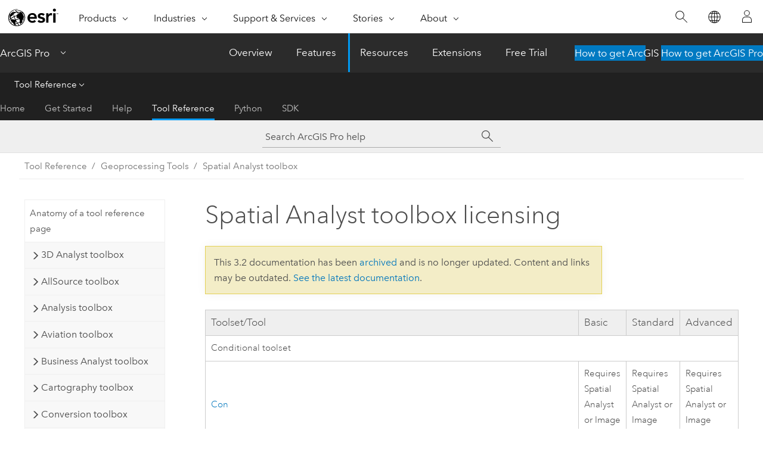

--- FILE ---
content_type: text/html; charset=UTF-8
request_url: https://pro.arcgis.com/en/pro-app/3.2/tool-reference/spatial-analyst/spatial-analyst-toolbox-license.htm
body_size: 147564
content:


<!DOCTYPE html>
<!--[if lt IE 7]>  <html class="ie lt-ie9 lt-ie8 lt-ie7 ie6" dir="ltr"> <![endif]-->
<!--[if IE 7]>     <html class="ie lt-ie9 lt-ie8 ie7" dir="ltr"> <![endif]-->
<!--[if IE 8]>     <html class="ie lt-ie9 ie8" dir="ltr"> <![endif]-->
<!--[if IE 9]>     <html class="ie ie9" dir="ltr"> <![endif]-->
<!--[if !IE]><!--> <html dir="ltr" lang="en"> <!--<![endif]-->
<head>
<meta name="Applebot" content="noindex,nofollow">
<meta name="facebot" content="noindex,nofollow">
<meta name="DuckDuckBot" content="noindex,nofollow">
<meta name="Baiduspider" content="noindex,nofollow">
<meta name="Bingbot" content="noindex,nofollow">
<meta name="Slurp" content="noindex,nofollow">
<meta name="Googlebot" content="noindex,nofollow">
<link rel="canonical" href="https://pro.arcgis.com/en/pro-app/latest/tool-reference/spatial-analyst/spatial-analyst-toolbox-license.htm">
    <meta charset="utf-8">
    <title>Spatial Analyst toolbox licensing&mdash;ArcGIS Pro | Documentation</title>
    <meta content="IE=edge,chrome=1" http-equiv="X-UA-Compatible">

    <script>
      var appOverviewURL = "/content/esri-sites/en-us/arcgis/products/arcgis-pro/overview";
    </script>

    <script>
      var docConfig = {
        locale: 'en'
        ,localedir: 'en'
        ,langSelector: ''
        
        ,relativeUrl: false
        

        ,searchformUrl: '/search/'
        ,tertiaryNavIndex: '3'

        
      };
    </script>
	 


    
    <!--[if lt IE 9]>
      <script src="/cdn/js/libs/html5shiv.js" type="text/javascript"></script>
      <script src="/cdn/js/libs/selectivizr-min.js" type="text/javascript"></script>
      <script src="/cdn/js/libs/json2.js" type="text/javascript"></script>
      <script src="/cdn/js/libs/html5shiv-printshiv.js" type="text/javascript" >

    <![endif]-->

     <!--[if lt IE 11]>
    <script>
      $$(document).ready(function(){
        $$(".hideOnIE").hide();
      });
    </script>
    <![endif]-->
	<meta name="viewport" content="width=device-width, user-scalable=no">
	<link href="/assets/img/favicon.ico" rel="shortcut icon" >
	<link href="/assets/css/screen.css" media="screen" rel="stylesheet" type="text/css" />
	<link href="/cdn/calcite/css/documentation.css" media="screen" rel="stylesheet" type="text/css" />
	<link href="/assets/css/print.css" media="print" type="text/css" rel="stylesheet" />

	<!--
	<link href="/assets/css/screen_l10n.css" media="screen" rel="stylesheet" type="text/css" />
	<link href="/assets/css/documentation/base_l10n.css" media="screen" rel="stylesheet" type="text/css" />
	<link href="/assets/css/print_l10n.css" media="print" type="text/css" rel="stylesheet" />
	-->
	<script src="/cdn/js/libs/latest/jquery.latest.min.js" type="text/javascript"></script>
    <script src="/cdn/js/libs/latest/jquery-migrate-latest.min.js" type="text/javascript"></script>
	<script src="/cdn/js/libs/jquery.cookie.js" type="text/javascript"></script>
	<link href="/cdn/css/colorbox.css" media="screen" rel="stylesheet" type="text/css" />
	<link href="/cdn/css/colorbox_l10n.css" media="screen" rel="stylesheet" type="text/css" />
	<script src="/cdn/js/libs/jquery.colorbox-min.js" type="text/javascript"></script>
	<script src="/assets/js/video-init.js" type="text/javascript"></script>
	<script src="/assets/js/sitecfg.js" type="text/javascript"></script>
	
		<script src="/assets/js/signIn.js" type="text/javascript"></script>
	
	

	<!--- Language Picker -->
	<script src="/assets/js/locale/l10NStrings.js" type="text/javascript"></script>
	
		<script src="/assets/js/locale/langSelector.js" type="text/javascript"></script>
	

	<script src="/assets/js/calcite-web.js" type="text/javascript"></script>



  <!--- search MD -->
    <META name="description" content="ArcGIS geoprocessing toolbox licensing information."><META name="last-modified" content="2023-10-3"><META name="product" content="arcgis-pro"><META name="version" content="pro3.2"><META name="search-collection" content="help"><META name="search-category" content="help-general"><META name="subject" content="ANALYSIS"><META name="sub_category" content="ArcGIS Pro"><META name="content_type" content="Tool Reference"><META name="subject_label" content="ANALYSIS"><META name="sub_category_label" content="ArcGIS Pro"><META name="content_type_label" content="Tool Reference"><META name="content-language" content="en">
    <!--- search MD -->
      
    <!-- Add in Global Nav -->
    <link rel="stylesheet" href="//webapps-cdn.esri.com/CDN/components/global-nav/css/gn.css" />
    <!--<script src="//webapps-cdn.esri.com/CDN/components/global-nav/test_data.js"></script>-->
    <script src="//webapps-cdn.esri.com/CDN/components/global-nav/js/gn.js"></script>
    <!-- End Add in Global Nav -->

</head>

<!--
      pub: GUID-5D1A450E-1858-4716-B713-BFDA97DC14CC=36
      tpc: GUID-C7C0340B-CFF4-4FF4-A267-EF5C2D4A1442=25
      -->


<!-- variable declaration, if any -->

<body class="claro en pro esrilocalnav">
  <!-- Secondary nav -->
  <script>
     insertCss(_esriAEMHost+"/etc.clientlibs/esri-sites/components/content/local-navigation/clientlibs.css")
     insertElem("div", "local-navigation", '<nav id="second-nav" navtype="existingNavigation" domain="'+_esriAEMHost+'" path="'+appOverviewURL+'"></nav>' )
  </script>

  
<!-- End of drawer -->

  
  <div class="wrapper">
      <!--googleoff: all-->


      <div id="skip-to-content">
        <!--googleoff: all-->
        <div class="search">
        <div class="esri-search-box">
          <div class="search-component">
            <form id="helpSearchForm">
              <input class="esri-search-textfield leader" name="q" placeholder="Search ArcGIS Pro help" autocapitalize="off" autocomplete="off" autocorrect="off" spellcheck="false" aria-label="Search ArcGIS Pro help">
  <input type="hidden" name="collection" value="help" />
  <input type="hidden" name="product" value="arcgis-pro" />
  <input type="hidden" name="version" value="pro3.2" />
  <input type="hidden" name="language" value="en" />
  <button class="esri-search-button-submit" type="submit" aria-label="Search"></button>
            </form>
          </div>
        </div>
      </div>
        <!--googleon: all-->
       
        <!-- content goes here -->
        <div class="grid-container ">
          

            
              
  <!--BREADCRUMB-BEG--><div id="bigmac" class="sticky-breadcrumbs trailer-2" data-spy="affix" data-offset-top="180"> </div><!--BREADCRUMB-END-->
  <!--googleoff: all-->
    <div class="column-5 tablet-column-12 trailer-2 ">
      <aside class="js-accordion accordion reference-index" aria-live="polite" role="tablist">
        <div></div>
      </aside>

      <div class="js-sticky scroll-show tablet-hide leader-1 back-to-top" data-top="0" style="top: 0px;">
        <a href="#" class="btn btn-fill btn-clear">Back to Top</a>
      </div>
    </div>
  <!--googleon: all-->
  
            
            
            
	
		<div class="column-18  pre-1 content-section">
	
		<header class="trailer-1"><h1>Spatial Analyst toolbox licensing</h1></header>

		 
	<!--googleoff: all-->
	
 				
	
   <!--googleon: all-->


		<main>
			
	
    	
    


			<section class="section1 padded-anchor" purpose="section1"><table class="gplicensetable"><colgroup width="*"></colgroup><colgroup width="80"></colgroup><colgroup width="80"></colgroup><colgroup width="80"></colgroup><thead><tr><td class="th_gpl0">Toolset/Tool</td><td class="th_gpl1">Basic</td><td class="th_gpl2">Standard</td><td class="th_gpl3">Advanced</td></tr></thead><tbody class="align-middle"><tr class="tr_toolset"><td class="td_toolsetgpl1" purpose="toolsettd" rowspan="1" colspan="4" level="1">Conditional toolset</td></tr><tr class="tr_tool_even"><td rowspan="1" colspan="1" purpose="tooltd0"><a class="xref xref" href="/en/pro-app/3.2/tool-reference/spatial-analyst/con-.htm">Con</a></td><td class="td_toolgpl" rowspan="1" colspan="1" purpose="arcviewtd"><span class="gpl_extension">Requires Spatial Analyst or Image Analyst</span></td><td class="td_toolgpl" rowspan="1" colspan="1" purpose="arceditortd"><span class="gpl_extension">Requires Spatial Analyst or Image Analyst</span></td><td class="td_toolgpl" rowspan="1" colspan="1" purpose="arcinfotd"><span class="gpl_extension">Requires Spatial Analyst or Image Analyst</span></td></tr><tr class="tr_tool_odd"><td rowspan="1" colspan="1" purpose="tooltd0"><a class="xref xref" href="/en/pro-app/3.2/tool-reference/spatial-analyst/pick.htm">Pick</a></td><td class="td_toolgpl" rowspan="1" colspan="1" purpose="arcviewtd"><span class="gpl_extension">Requires Spatial Analyst or Image Analyst</span></td><td class="td_toolgpl" rowspan="1" colspan="1" purpose="arceditortd"><span class="gpl_extension">Requires Spatial Analyst or Image Analyst</span></td><td class="td_toolgpl" rowspan="1" colspan="1" purpose="arcinfotd"><span class="gpl_extension">Requires Spatial Analyst or Image Analyst</span></td></tr><tr class="tr_tool_even"><td rowspan="1" colspan="1" purpose="tooltd0"><a class="xref xref" href="/en/pro-app/3.2/tool-reference/spatial-analyst/set-null.htm">Set Null</a></td><td class="td_toolgpl" rowspan="1" colspan="1" purpose="arcviewtd"><span class="gpl_extension">Requires Spatial Analyst or Image Analyst</span></td><td class="td_toolgpl" rowspan="1" colspan="1" purpose="arceditortd"><span class="gpl_extension">Requires Spatial Analyst or Image Analyst</span></td><td class="td_toolgpl" rowspan="1" colspan="1" purpose="arcinfotd"><span class="gpl_extension">Requires Spatial Analyst or Image Analyst</span></td></tr><tr class="tr_toolset"><td class="td_toolsetgpl1" purpose="toolsettd" rowspan="1" colspan="4" level="1">Density toolset</td></tr><tr class="tr_tool_even"><td rowspan="1" colspan="1" purpose="tooltd0"><a class="xref xref" href="/en/pro-app/3.2/tool-reference/spatial-analyst/calculate-kernel-density-ratio.htm">Calculate Kernel Density Ratio</a></td><td class="td_toolgpl" rowspan="1" colspan="1" purpose="arcviewtd"><span class="gpl_extension">Requires Spatial Analyst</span></td><td class="td_toolgpl" rowspan="1" colspan="1" purpose="arceditortd"><span class="gpl_extension">Requires Spatial Analyst</span></td><td class="td_toolgpl" rowspan="1" colspan="1" purpose="arcinfotd"><span class="gpl_extension">Requires Spatial Analyst</span></td></tr><tr class="tr_tool_odd"><td rowspan="1" colspan="1" purpose="tooltd0"><a class="xref xref" href="/en/pro-app/3.2/tool-reference/spatial-analyst/kernel-density.htm">Kernel Density</a></td><td class="td_toolgpl" rowspan="1" colspan="1" purpose="arcviewtd"><span class="gpl_extension">Requires Spatial Analyst</span></td><td class="td_toolgpl" rowspan="1" colspan="1" purpose="arceditortd"><span class="gpl_extension">Requires Spatial Analyst</span></td><td class="td_toolgpl" rowspan="1" colspan="1" purpose="arcinfotd"><span class="gpl_extension">Requires Spatial Analyst</span></td></tr><tr class="tr_tool_even"><td rowspan="1" colspan="1" purpose="tooltd0"><a class="xref xref" href="/en/pro-app/3.2/tool-reference/spatial-analyst/line-density.htm">Line Density</a></td><td class="td_toolgpl" rowspan="1" colspan="1" purpose="arcviewtd"><span class="gpl_extension">Requires Spatial Analyst</span></td><td class="td_toolgpl" rowspan="1" colspan="1" purpose="arceditortd"><span class="gpl_extension">Requires Spatial Analyst</span></td><td class="td_toolgpl" rowspan="1" colspan="1" purpose="arcinfotd"><span class="gpl_extension">Requires Spatial Analyst</span></td></tr><tr class="tr_tool_odd"><td rowspan="1" colspan="1" purpose="tooltd0"><a class="xref xref" href="/en/pro-app/3.2/tool-reference/spatial-analyst/point-density.htm">Point Density</a></td><td class="td_toolgpl" rowspan="1" colspan="1" purpose="arcviewtd"><span class="gpl_extension">Requires Spatial Analyst</span></td><td class="td_toolgpl" rowspan="1" colspan="1" purpose="arceditortd"><span class="gpl_extension">Requires Spatial Analyst</span></td><td class="td_toolgpl" rowspan="1" colspan="1" purpose="arcinfotd"><span class="gpl_extension">Requires Spatial Analyst</span></td></tr><tr class="tr_tool_even"><td rowspan="1" colspan="1" purpose="tooltd0"><a class="xref xref" href="/en/pro-app/3.2/tool-reference/spatial-analyst/space-time-kernel-density.htm">Space Time Kernel Density</a></td><td class="td_toolgpl" rowspan="1" colspan="1" purpose="arcviewtd"><span class="gpl_extension">Requires Spatial Analyst</span></td><td class="td_toolgpl" rowspan="1" colspan="1" purpose="arceditortd"><span class="gpl_extension">Requires Spatial Analyst</span></td><td class="td_toolgpl" rowspan="1" colspan="1" purpose="arcinfotd"><span class="gpl_extension">Requires Spatial Analyst</span></td></tr><tr class="tr_toolset"><td class="td_toolsetgpl1" purpose="toolsettd" rowspan="1" colspan="4" level="1">Distance toolset</td></tr><tr class="tr_tool_even"><td rowspan="1" colspan="1" purpose="tooltd0"><a class="xref xref" href="/en/pro-app/3.2/tool-reference/spatial-analyst/distance-accumulation.htm">Distance Accumulation</a></td><td class="td_toolgpl" rowspan="1" colspan="1" purpose="arcviewtd"><span class="gpl_extension">Requires Spatial Analyst</span></td><td class="td_toolgpl" rowspan="1" colspan="1" purpose="arceditortd"><span class="gpl_extension">Requires Spatial Analyst</span></td><td class="td_toolgpl" rowspan="1" colspan="1" purpose="arcinfotd"><span class="gpl_extension">Requires Spatial Analyst</span></td></tr><tr class="tr_tool_odd"><td rowspan="1" colspan="1" purpose="tooltd0"><a class="xref xref" href="/en/pro-app/3.2/tool-reference/spatial-analyst/distance-allocation.htm">Distance Allocation</a></td><td class="td_toolgpl" rowspan="1" colspan="1" purpose="arcviewtd"><span class="gpl_extension">Requires Spatial Analyst</span></td><td class="td_toolgpl" rowspan="1" colspan="1" purpose="arceditortd"><span class="gpl_extension">Requires Spatial Analyst</span></td><td class="td_toolgpl" rowspan="1" colspan="1" purpose="arcinfotd"><span class="gpl_extension">Requires Spatial Analyst</span></td></tr><tr class="tr_tool_even"><td rowspan="1" colspan="1" purpose="tooltd0"><a class="xref xref" href="/en/pro-app/3.2/tool-reference/spatial-analyst/least-cost-corridor.htm">Least Cost Corridor</a></td><td class="td_toolgpl" rowspan="1" colspan="1" purpose="arcviewtd"><span class="gpl_extension">Requires Spatial Analyst</span></td><td class="td_toolgpl" rowspan="1" colspan="1" purpose="arceditortd"><span class="gpl_extension">Requires Spatial Analyst</span></td><td class="td_toolgpl" rowspan="1" colspan="1" purpose="arcinfotd"><span class="gpl_extension">Requires Spatial Analyst</span></td></tr><tr class="tr_tool_odd"><td rowspan="1" colspan="1" purpose="tooltd0"><a class="xref xref" href="/en/pro-app/3.2/tool-reference/spatial-analyst/optimal-corridor-connections.htm">Optimal Corridor Connections</a></td><td class="td_toolgpl" rowspan="1" colspan="1" purpose="arcviewtd"><span class="gpl_extension">Requires Spatial Analyst</span></td><td class="td_toolgpl" rowspan="1" colspan="1" purpose="arceditortd"><span class="gpl_extension">Requires Spatial Analyst</span></td><td class="td_toolgpl" rowspan="1" colspan="1" purpose="arcinfotd"><span class="gpl_extension">Requires Spatial Analyst</span></td></tr><tr class="tr_tool_even"><td rowspan="1" colspan="1" purpose="tooltd0"><a class="xref xref" href="/en/pro-app/3.2/tool-reference/spatial-analyst/optimal-path-as-line.htm">Optimal Path As Line</a></td><td class="td_toolgpl" rowspan="1" colspan="1" purpose="arcviewtd"><span class="gpl_extension">Requires Spatial Analyst</span></td><td class="td_toolgpl" rowspan="1" colspan="1" purpose="arceditortd"><span class="gpl_extension">Requires Spatial Analyst</span></td><td class="td_toolgpl" rowspan="1" colspan="1" purpose="arcinfotd"><span class="gpl_extension">Requires Spatial Analyst</span></td></tr><tr class="tr_tool_odd"><td rowspan="1" colspan="1" purpose="tooltd0"><a class="xref xref" href="/en/pro-app/3.2/tool-reference/spatial-analyst/optimal-path-as-raster.htm">Optimal Path As Raster</a></td><td class="td_toolgpl" rowspan="1" colspan="1" purpose="arcviewtd"><span class="gpl_extension">Requires Spatial Analyst</span></td><td class="td_toolgpl" rowspan="1" colspan="1" purpose="arceditortd"><span class="gpl_extension">Requires Spatial Analyst</span></td><td class="td_toolgpl" rowspan="1" colspan="1" purpose="arcinfotd"><span class="gpl_extension">Requires Spatial Analyst</span></td></tr><tr class="tr_tool_even"><td rowspan="1" colspan="1" purpose="tooltd0"><a class="xref xref" href="/en/pro-app/3.2/tool-reference/spatial-analyst/optimal-region-connections.htm">Optimal Region Connections</a></td><td class="td_toolgpl" rowspan="1" colspan="1" purpose="arcviewtd"><span class="gpl_extension">Requires Spatial Analyst</span></td><td class="td_toolgpl" rowspan="1" colspan="1" purpose="arceditortd"><span class="gpl_extension">Requires Spatial Analyst</span></td><td class="td_toolgpl" rowspan="1" colspan="1" purpose="arcinfotd"><span class="gpl_extension">Requires Spatial Analyst</span></td></tr><tr class="tr_toolset"><td class="td_toolsetgpl1" purpose="toolsettd" rowspan="1" colspan="4" level="1">Distance (Legacy) toolset</td></tr><tr class="tr_tool_even"><td rowspan="1" colspan="1" purpose="tooltd0"><a class="xref xref" href="/en/pro-app/3.2/tool-reference/spatial-analyst/corridor.htm">Corridor</a></td><td class="td_toolgpl" rowspan="1" colspan="1" purpose="arcviewtd"><span class="gpl_extension">Requires Spatial Analyst</span></td><td class="td_toolgpl" rowspan="1" colspan="1" purpose="arceditortd"><span class="gpl_extension">Requires Spatial Analyst</span></td><td class="td_toolgpl" rowspan="1" colspan="1" purpose="arcinfotd"><span class="gpl_extension">Requires Spatial Analyst</span></td></tr><tr class="tr_tool_odd"><td rowspan="1" colspan="1" purpose="tooltd0"><a class="xref xref" href="/en/pro-app/3.2/tool-reference/spatial-analyst/cost-allocation.htm">Cost Allocation</a></td><td class="td_toolgpl" rowspan="1" colspan="1" purpose="arcviewtd"><span class="gpl_extension">Requires Spatial Analyst</span></td><td class="td_toolgpl" rowspan="1" colspan="1" purpose="arceditortd"><span class="gpl_extension">Requires Spatial Analyst</span></td><td class="td_toolgpl" rowspan="1" colspan="1" purpose="arcinfotd"><span class="gpl_extension">Requires Spatial Analyst</span></td></tr><tr class="tr_tool_even"><td rowspan="1" colspan="1" purpose="tooltd0"><a class="xref xref" href="/en/pro-app/3.2/tool-reference/spatial-analyst/cost-back-link.htm">Cost Back Link</a></td><td class="td_toolgpl" rowspan="1" colspan="1" purpose="arcviewtd"><span class="gpl_extension">Requires Spatial Analyst</span></td><td class="td_toolgpl" rowspan="1" colspan="1" purpose="arceditortd"><span class="gpl_extension">Requires Spatial Analyst</span></td><td class="td_toolgpl" rowspan="1" colspan="1" purpose="arcinfotd"><span class="gpl_extension">Requires Spatial Analyst</span></td></tr><tr class="tr_tool_odd"><td rowspan="1" colspan="1" purpose="tooltd0"><a class="xref xref" href="/en/pro-app/3.2/tool-reference/spatial-analyst/cost-connectivity.htm">Cost Connectivity</a></td><td class="td_toolgpl" rowspan="1" colspan="1" purpose="arcviewtd"><span class="gpl_extension">Requires Spatial Analyst</span></td><td class="td_toolgpl" rowspan="1" colspan="1" purpose="arceditortd"><span class="gpl_extension">Requires Spatial Analyst</span></td><td class="td_toolgpl" rowspan="1" colspan="1" purpose="arcinfotd"><span class="gpl_extension">Requires Spatial Analyst</span></td></tr><tr class="tr_tool_even"><td rowspan="1" colspan="1" purpose="tooltd0"><a class="xref xref" href="/en/pro-app/3.2/tool-reference/spatial-analyst/cost-distance.htm">Cost Distance</a></td><td class="td_toolgpl" rowspan="1" colspan="1" purpose="arcviewtd"><span class="gpl_extension">Requires Spatial Analyst</span></td><td class="td_toolgpl" rowspan="1" colspan="1" purpose="arceditortd"><span class="gpl_extension">Requires Spatial Analyst</span></td><td class="td_toolgpl" rowspan="1" colspan="1" purpose="arcinfotd"><span class="gpl_extension">Requires Spatial Analyst</span></td></tr><tr class="tr_tool_odd"><td rowspan="1" colspan="1" purpose="tooltd0"><a class="xref xref" href="/en/pro-app/3.2/tool-reference/spatial-analyst/cost-path.htm">Cost Path</a></td><td class="td_toolgpl" rowspan="1" colspan="1" purpose="arcviewtd"><span class="gpl_extension">Requires Spatial Analyst</span></td><td class="td_toolgpl" rowspan="1" colspan="1" purpose="arceditortd"><span class="gpl_extension">Requires Spatial Analyst</span></td><td class="td_toolgpl" rowspan="1" colspan="1" purpose="arcinfotd"><span class="gpl_extension">Requires Spatial Analyst</span></td></tr><tr class="tr_tool_even"><td rowspan="1" colspan="1" purpose="tooltd0"><a class="xref xref" href="/en/pro-app/3.2/tool-reference/spatial-analyst/cost-path-as-polyline.htm">Cost Path as Polyline</a></td><td class="td_toolgpl" rowspan="1" colspan="1" purpose="arcviewtd"><span class="gpl_extension">Requires Spatial Analyst</span></td><td class="td_toolgpl" rowspan="1" colspan="1" purpose="arceditortd"><span class="gpl_extension">Requires Spatial Analyst</span></td><td class="td_toolgpl" rowspan="1" colspan="1" purpose="arcinfotd"><span class="gpl_extension">Requires Spatial Analyst</span></td></tr><tr class="tr_tool_odd"><td rowspan="1" colspan="1" purpose="tooltd0"><a class="xref xref" href="/en/pro-app/3.2/tool-reference/spatial-analyst/euclidean-allocation.htm">Euclidean Allocation</a></td><td class="td_toolgpl" rowspan="1" colspan="1" purpose="arcviewtd"><span class="gpl_extension">Requires Spatial Analyst</span></td><td class="td_toolgpl" rowspan="1" colspan="1" purpose="arceditortd"><span class="gpl_extension">Requires Spatial Analyst</span></td><td class="td_toolgpl" rowspan="1" colspan="1" purpose="arcinfotd"><span class="gpl_extension">Requires Spatial Analyst</span></td></tr><tr class="tr_tool_even"><td rowspan="1" colspan="1" purpose="tooltd0"><a class="xref xref" href="/en/pro-app/3.2/tool-reference/spatial-analyst/euclidean-back-direction.htm">Euclidean Back Direction</a></td><td class="td_toolgpl" rowspan="1" colspan="1" purpose="arcviewtd"><span class="gpl_extension">Requires Spatial Analyst</span></td><td class="td_toolgpl" rowspan="1" colspan="1" purpose="arceditortd"><span class="gpl_extension">Requires Spatial Analyst</span></td><td class="td_toolgpl" rowspan="1" colspan="1" purpose="arcinfotd"><span class="gpl_extension">Requires Spatial Analyst</span></td></tr><tr class="tr_tool_odd"><td rowspan="1" colspan="1" purpose="tooltd0"><a class="xref xref" href="/en/pro-app/3.2/tool-reference/spatial-analyst/euclidean-direction.htm">Euclidean Direction</a></td><td class="td_toolgpl" rowspan="1" colspan="1" purpose="arcviewtd"><span class="gpl_extension">Requires Spatial Analyst</span></td><td class="td_toolgpl" rowspan="1" colspan="1" purpose="arceditortd"><span class="gpl_extension">Requires Spatial Analyst</span></td><td class="td_toolgpl" rowspan="1" colspan="1" purpose="arcinfotd"><span class="gpl_extension">Requires Spatial Analyst</span></td></tr><tr class="tr_tool_even"><td rowspan="1" colspan="1" purpose="tooltd0"><a class="xref xref" href="/en/pro-app/3.2/tool-reference/spatial-analyst/euclidean-distance.htm">Euclidean Distance</a></td><td class="td_toolgpl" rowspan="1" colspan="1" purpose="arcviewtd"><span class="gpl_extension">Requires Spatial Analyst</span></td><td class="td_toolgpl" rowspan="1" colspan="1" purpose="arceditortd"><span class="gpl_extension">Requires Spatial Analyst</span></td><td class="td_toolgpl" rowspan="1" colspan="1" purpose="arcinfotd"><span class="gpl_extension">Requires Spatial Analyst</span></td></tr><tr class="tr_tool_odd"><td rowspan="1" colspan="1" purpose="tooltd0"><a class="xref xref" href="/en/pro-app/3.2/tool-reference/spatial-analyst/path-distance.htm">Path Distance</a></td><td class="td_toolgpl" rowspan="1" colspan="1" purpose="arcviewtd"><span class="gpl_extension">Requires Spatial Analyst</span></td><td class="td_toolgpl" rowspan="1" colspan="1" purpose="arceditortd"><span class="gpl_extension">Requires Spatial Analyst</span></td><td class="td_toolgpl" rowspan="1" colspan="1" purpose="arcinfotd"><span class="gpl_extension">Requires Spatial Analyst</span></td></tr><tr class="tr_tool_even"><td rowspan="1" colspan="1" purpose="tooltd0"><a class="xref xref" href="/en/pro-app/3.2/tool-reference/spatial-analyst/path-distance-allocation.htm">Path Distance Allocation</a></td><td class="td_toolgpl" rowspan="1" colspan="1" purpose="arcviewtd"><span class="gpl_extension">Requires Spatial Analyst</span></td><td class="td_toolgpl" rowspan="1" colspan="1" purpose="arceditortd"><span class="gpl_extension">Requires Spatial Analyst</span></td><td class="td_toolgpl" rowspan="1" colspan="1" purpose="arcinfotd"><span class="gpl_extension">Requires Spatial Analyst</span></td></tr><tr class="tr_tool_odd"><td rowspan="1" colspan="1" purpose="tooltd0"><a class="xref xref" href="/en/pro-app/3.2/tool-reference/spatial-analyst/path-distance-back-link.htm">Path Distance Back Link</a></td><td class="td_toolgpl" rowspan="1" colspan="1" purpose="arcviewtd"><span class="gpl_extension">Requires Spatial Analyst</span></td><td class="td_toolgpl" rowspan="1" colspan="1" purpose="arceditortd"><span class="gpl_extension">Requires Spatial Analyst</span></td><td class="td_toolgpl" rowspan="1" colspan="1" purpose="arcinfotd"><span class="gpl_extension">Requires Spatial Analyst</span></td></tr><tr class="tr_toolset"><td class="td_toolsetgpl1" purpose="toolsettd" rowspan="1" colspan="4" level="1">Extraction toolset</td></tr><tr class="tr_tool_even"><td rowspan="1" colspan="1" purpose="tooltd0"><a class="xref xref" href="/en/pro-app/3.2/tool-reference/spatial-analyst/extract-by-attributes.htm">Extract By Attributes</a></td><td class="td_toolgpl" rowspan="1" colspan="1" purpose="arcviewtd"><span class="gpl_extension">Requires Spatial Analyst</span></td><td class="td_toolgpl" rowspan="1" colspan="1" purpose="arceditortd"><span class="gpl_extension">Requires Spatial Analyst</span></td><td class="td_toolgpl" rowspan="1" colspan="1" purpose="arcinfotd"><span class="gpl_extension">Requires Spatial Analyst</span></td></tr><tr class="tr_tool_odd"><td rowspan="1" colspan="1" purpose="tooltd0"><a class="xref xref" href="/en/pro-app/3.2/tool-reference/spatial-analyst/extract-multi-values-to-points.htm">Extract Multi Values to Points</a></td><td class="td_toolgpl" rowspan="1" colspan="1" purpose="arcviewtd"><span class="gpl_extension">Requires Spatial Analyst</span></td><td class="td_toolgpl" rowspan="1" colspan="1" purpose="arceditortd"><span class="gpl_extension">Requires Spatial Analyst</span></td><td class="td_toolgpl" rowspan="1" colspan="1" purpose="arcinfotd"><span class="gpl_extension">Requires Spatial Analyst</span></td></tr><tr class="tr_tool_even"><td rowspan="1" colspan="1" purpose="tooltd0"><a class="xref xref" href="/en/pro-app/3.2/tool-reference/spatial-analyst/extract-values-to-points.htm">Extract Values to Points</a></td><td class="td_toolgpl" rowspan="1" colspan="1" purpose="arcviewtd"><span class="gpl_extension">Requires Spatial Analyst</span></td><td class="td_toolgpl" rowspan="1" colspan="1" purpose="arceditortd"><span class="gpl_extension">Requires Spatial Analyst</span></td><td class="td_toolgpl" rowspan="1" colspan="1" purpose="arcinfotd"><span class="gpl_extension">Requires Spatial Analyst</span></td></tr><tr class="tr_tool_odd"><td rowspan="1" colspan="1" purpose="tooltd0"><a class="xref xref" href="/en/pro-app/3.2/tool-reference/spatial-analyst/extract-by-circle.htm">Extract by Circle</a></td><td class="td_toolgpl" rowspan="1" colspan="1" purpose="arcviewtd"><span class="gpl_extension">Requires Spatial Analyst</span></td><td class="td_toolgpl" rowspan="1" colspan="1" purpose="arceditortd"><span class="gpl_extension">Requires Spatial Analyst</span></td><td class="td_toolgpl" rowspan="1" colspan="1" purpose="arcinfotd"><span class="gpl_extension">Requires Spatial Analyst</span></td></tr><tr class="tr_tool_even"><td rowspan="1" colspan="1" purpose="tooltd0"><a class="xref xref" href="/en/pro-app/3.2/tool-reference/spatial-analyst/extract-by-mask.htm">Extract by Mask</a></td><td class="td_toolgpl" rowspan="1" colspan="1" purpose="arcviewtd"><span class="gpl_extension">Requires Spatial Analyst</span></td><td class="td_toolgpl" rowspan="1" colspan="1" purpose="arceditortd"><span class="gpl_extension">Requires Spatial Analyst</span></td><td class="td_toolgpl" rowspan="1" colspan="1" purpose="arcinfotd"><span class="gpl_extension">Requires Spatial Analyst</span></td></tr><tr class="tr_tool_odd"><td rowspan="1" colspan="1" purpose="tooltd0"><a class="xref xref" href="/en/pro-app/3.2/tool-reference/spatial-analyst/extract-by-points.htm">Extract by Points</a></td><td class="td_toolgpl" rowspan="1" colspan="1" purpose="arcviewtd"><span class="gpl_extension">Requires Spatial Analyst</span></td><td class="td_toolgpl" rowspan="1" colspan="1" purpose="arceditortd"><span class="gpl_extension">Requires Spatial Analyst</span></td><td class="td_toolgpl" rowspan="1" colspan="1" purpose="arcinfotd"><span class="gpl_extension">Requires Spatial Analyst</span></td></tr><tr class="tr_tool_even"><td rowspan="1" colspan="1" purpose="tooltd0"><a class="xref xref" href="/en/pro-app/3.2/tool-reference/spatial-analyst/extract-by-polygon.htm">Extract by Polygon</a></td><td class="td_toolgpl" rowspan="1" colspan="1" purpose="arcviewtd"><span class="gpl_extension">Requires Spatial Analyst</span></td><td class="td_toolgpl" rowspan="1" colspan="1" purpose="arceditortd"><span class="gpl_extension">Requires Spatial Analyst</span></td><td class="td_toolgpl" rowspan="1" colspan="1" purpose="arcinfotd"><span class="gpl_extension">Requires Spatial Analyst</span></td></tr><tr class="tr_tool_odd"><td rowspan="1" colspan="1" purpose="tooltd0"><a class="xref xref" href="/en/pro-app/3.2/tool-reference/spatial-analyst/extract-by-rectangle.htm">Extract by Rectangle</a></td><td class="td_toolgpl" rowspan="1" colspan="1" purpose="arcviewtd"><span class="gpl_extension">Requires Spatial Analyst</span></td><td class="td_toolgpl" rowspan="1" colspan="1" purpose="arceditortd"><span class="gpl_extension">Requires Spatial Analyst</span></td><td class="td_toolgpl" rowspan="1" colspan="1" purpose="arcinfotd"><span class="gpl_extension">Requires Spatial Analyst</span></td></tr><tr class="tr_tool_even"><td rowspan="1" colspan="1" purpose="tooltd0"><a class="xref xref" href="/en/pro-app/3.2/tool-reference/spatial-analyst/sample.htm">Sample</a></td><td class="td_toolgpl" rowspan="1" colspan="1" purpose="arcviewtd"><span class="gpl_extension">Requires Spatial Analyst or Image Analyst</span></td><td class="td_toolgpl" rowspan="1" colspan="1" purpose="arceditortd"><span class="gpl_extension">Requires Spatial Analyst or Image Analyst</span></td><td class="td_toolgpl" rowspan="1" colspan="1" purpose="arcinfotd"><span class="gpl_extension">Requires Spatial Analyst or Image Analyst</span></td></tr><tr class="tr_toolset"><td class="td_toolsetgpl1" purpose="toolsettd" rowspan="1" colspan="4" level="1">Generalization toolset</td></tr><tr class="tr_tool_even"><td rowspan="1" colspan="1" purpose="tooltd0"><a class="xref xref" href="/en/pro-app/3.2/tool-reference/spatial-analyst/aggregate.htm">Aggregate</a></td><td class="td_toolgpl" rowspan="1" colspan="1" purpose="arcviewtd"><span class="gpl_extension">Requires Spatial Analyst</span></td><td class="td_toolgpl" rowspan="1" colspan="1" purpose="arceditortd"><span class="gpl_extension">Requires Spatial Analyst</span></td><td class="td_toolgpl" rowspan="1" colspan="1" purpose="arcinfotd"><span class="gpl_extension">Requires Spatial Analyst</span></td></tr><tr class="tr_tool_odd"><td rowspan="1" colspan="1" purpose="tooltd0"><a class="xref xref" href="/en/pro-app/3.2/tool-reference/spatial-analyst/boundary-clean.htm">Boundary Clean</a></td><td class="td_toolgpl" rowspan="1" colspan="1" purpose="arcviewtd"><span class="gpl_extension">Requires Spatial Analyst</span></td><td class="td_toolgpl" rowspan="1" colspan="1" purpose="arceditortd"><span class="gpl_extension">Requires Spatial Analyst</span></td><td class="td_toolgpl" rowspan="1" colspan="1" purpose="arcinfotd"><span class="gpl_extension">Requires Spatial Analyst</span></td></tr><tr class="tr_tool_even"><td rowspan="1" colspan="1" purpose="tooltd0"><a class="xref xref" href="/en/pro-app/3.2/tool-reference/spatial-analyst/expand.htm">Expand</a></td><td class="td_toolgpl" rowspan="1" colspan="1" purpose="arcviewtd"><span class="gpl_extension">Requires Spatial Analyst</span></td><td class="td_toolgpl" rowspan="1" colspan="1" purpose="arceditortd"><span class="gpl_extension">Requires Spatial Analyst</span></td><td class="td_toolgpl" rowspan="1" colspan="1" purpose="arcinfotd"><span class="gpl_extension">Requires Spatial Analyst</span></td></tr><tr class="tr_tool_odd"><td rowspan="1" colspan="1" purpose="tooltd0"><a class="xref xref" href="/en/pro-app/3.2/tool-reference/spatial-analyst/majority-filter.htm">Majority Filter</a></td><td class="td_toolgpl" rowspan="1" colspan="1" purpose="arcviewtd"><span class="gpl_extension">Requires Spatial Analyst</span></td><td class="td_toolgpl" rowspan="1" colspan="1" purpose="arceditortd"><span class="gpl_extension">Requires Spatial Analyst</span></td><td class="td_toolgpl" rowspan="1" colspan="1" purpose="arcinfotd"><span class="gpl_extension">Requires Spatial Analyst</span></td></tr><tr class="tr_tool_even"><td rowspan="1" colspan="1" purpose="tooltd0"><a class="xref xref" href="/en/pro-app/3.2/tool-reference/spatial-analyst/nibble.htm">Nibble</a></td><td class="td_toolgpl" rowspan="1" colspan="1" purpose="arcviewtd"><span class="gpl_extension">Requires Spatial Analyst</span></td><td class="td_toolgpl" rowspan="1" colspan="1" purpose="arceditortd"><span class="gpl_extension">Requires Spatial Analyst</span></td><td class="td_toolgpl" rowspan="1" colspan="1" purpose="arcinfotd"><span class="gpl_extension">Requires Spatial Analyst</span></td></tr><tr class="tr_tool_odd"><td rowspan="1" colspan="1" purpose="tooltd0"><a class="xref xref" href="/en/pro-app/3.2/tool-reference/spatial-analyst/region-group.htm">Region Group</a></td><td class="td_toolgpl" rowspan="1" colspan="1" purpose="arcviewtd"><span class="gpl_extension">Requires Spatial Analyst</span></td><td class="td_toolgpl" rowspan="1" colspan="1" purpose="arceditortd"><span class="gpl_extension">Requires Spatial Analyst</span></td><td class="td_toolgpl" rowspan="1" colspan="1" purpose="arcinfotd"><span class="gpl_extension">Requires Spatial Analyst</span></td></tr><tr class="tr_tool_even"><td rowspan="1" colspan="1" purpose="tooltd0"><a class="xref xref" href="/en/pro-app/3.2/tool-reference/spatial-analyst/shrink.htm">Shrink</a></td><td class="td_toolgpl" rowspan="1" colspan="1" purpose="arcviewtd"><span class="gpl_extension">Requires Spatial Analyst</span></td><td class="td_toolgpl" rowspan="1" colspan="1" purpose="arceditortd"><span class="gpl_extension">Requires Spatial Analyst</span></td><td class="td_toolgpl" rowspan="1" colspan="1" purpose="arcinfotd"><span class="gpl_extension">Requires Spatial Analyst</span></td></tr><tr class="tr_tool_odd"><td rowspan="1" colspan="1" purpose="tooltd0"><a class="xref xref" href="/en/pro-app/3.2/tool-reference/spatial-analyst/thin.htm">Thin</a></td><td class="td_toolgpl" rowspan="1" colspan="1" purpose="arcviewtd"><span class="gpl_extension">Requires Spatial Analyst</span></td><td class="td_toolgpl" rowspan="1" colspan="1" purpose="arceditortd"><span class="gpl_extension">Requires Spatial Analyst</span></td><td class="td_toolgpl" rowspan="1" colspan="1" purpose="arcinfotd"><span class="gpl_extension">Requires Spatial Analyst</span></td></tr><tr class="tr_toolset"><td class="td_toolsetgpl1" purpose="toolsettd" rowspan="1" colspan="4" level="1">Groundwater toolset</td></tr><tr class="tr_tool_even"><td rowspan="1" colspan="1" purpose="tooltd0"><a class="xref xref" href="/en/pro-app/3.2/tool-reference/spatial-analyst/darcy-flow.htm">Darcy Flow</a></td><td class="td_toolgpl" rowspan="1" colspan="1" purpose="arcviewtd"><span class="gpl_extension">Requires Spatial Analyst</span></td><td class="td_toolgpl" rowspan="1" colspan="1" purpose="arceditortd"><span class="gpl_extension">Requires Spatial Analyst</span></td><td class="td_toolgpl" rowspan="1" colspan="1" purpose="arcinfotd"><span class="gpl_extension">Requires Spatial Analyst</span></td></tr><tr class="tr_tool_odd"><td rowspan="1" colspan="1" purpose="tooltd0"><a class="xref xref" href="/en/pro-app/3.2/tool-reference/spatial-analyst/darcy-velocity.htm">Darcy Velocity</a></td><td class="td_toolgpl" rowspan="1" colspan="1" purpose="arcviewtd"><span class="gpl_extension">Requires Spatial Analyst</span></td><td class="td_toolgpl" rowspan="1" colspan="1" purpose="arceditortd"><span class="gpl_extension">Requires Spatial Analyst</span></td><td class="td_toolgpl" rowspan="1" colspan="1" purpose="arcinfotd"><span class="gpl_extension">Requires Spatial Analyst</span></td></tr><tr class="tr_tool_even"><td rowspan="1" colspan="1" purpose="tooltd0"><a class="xref xref" href="/en/pro-app/3.2/tool-reference/spatial-analyst/particle-track.htm">Particle Track</a></td><td class="td_toolgpl" rowspan="1" colspan="1" purpose="arcviewtd"><span class="gpl_extension">Requires Spatial Analyst</span></td><td class="td_toolgpl" rowspan="1" colspan="1" purpose="arceditortd"><span class="gpl_extension">Requires Spatial Analyst</span></td><td class="td_toolgpl" rowspan="1" colspan="1" purpose="arcinfotd"><span class="gpl_extension">Requires Spatial Analyst</span></td></tr><tr class="tr_tool_odd"><td rowspan="1" colspan="1" purpose="tooltd0"><a class="xref xref" href="/en/pro-app/3.2/tool-reference/spatial-analyst/porous-puff.htm">Porous Puff</a></td><td class="td_toolgpl" rowspan="1" colspan="1" purpose="arcviewtd"><span class="gpl_extension">Requires Spatial Analyst</span></td><td class="td_toolgpl" rowspan="1" colspan="1" purpose="arceditortd"><span class="gpl_extension">Requires Spatial Analyst</span></td><td class="td_toolgpl" rowspan="1" colspan="1" purpose="arcinfotd"><span class="gpl_extension">Requires Spatial Analyst</span></td></tr><tr class="tr_toolset"><td class="td_toolsetgpl1" purpose="toolsettd" rowspan="1" colspan="4" level="1">Hydrology toolset</td></tr><tr class="tr_tool_even"><td rowspan="1" colspan="1" purpose="tooltd0"><a class="xref xref" href="/en/pro-app/3.2/tool-reference/spatial-analyst/basin.htm">Basin</a></td><td class="td_toolgpl" rowspan="1" colspan="1" purpose="arcviewtd"><span class="gpl_extension">Requires Spatial Analyst</span></td><td class="td_toolgpl" rowspan="1" colspan="1" purpose="arceditortd"><span class="gpl_extension">Requires Spatial Analyst</span></td><td class="td_toolgpl" rowspan="1" colspan="1" purpose="arcinfotd"><span class="gpl_extension">Requires Spatial Analyst</span></td></tr><tr class="tr_tool_odd"><td rowspan="1" colspan="1" purpose="tooltd0"><a class="xref xref" href="/en/pro-app/3.2/tool-reference/spatial-analyst/derive-continuous-flow.htm">Derive Continuous Flow</a></td><td class="td_toolgpl" rowspan="1" colspan="1" purpose="arcviewtd"><span class="gpl_extension">Requires Spatial Analyst</span></td><td class="td_toolgpl" rowspan="1" colspan="1" purpose="arceditortd"><span class="gpl_extension">Requires Spatial Analyst</span></td><td class="td_toolgpl" rowspan="1" colspan="1" purpose="arcinfotd"><span class="gpl_extension">Requires Spatial Analyst</span></td></tr><tr class="tr_tool_even"><td rowspan="1" colspan="1" purpose="tooltd0"><a class="xref xref" href="/en/pro-app/3.2/tool-reference/spatial-analyst/derive-stream-as-line.htm">Derive Stream As Line</a></td><td class="td_toolgpl" rowspan="1" colspan="1" purpose="arcviewtd"><span class="gpl_extension">Requires Spatial Analyst</span></td><td class="td_toolgpl" rowspan="1" colspan="1" purpose="arceditortd"><span class="gpl_extension">Requires Spatial Analyst</span></td><td class="td_toolgpl" rowspan="1" colspan="1" purpose="arcinfotd"><span class="gpl_extension">Requires Spatial Analyst</span></td></tr><tr class="tr_tool_odd"><td rowspan="1" colspan="1" purpose="tooltd0"><a class="xref xref" href="/en/pro-app/3.2/tool-reference/spatial-analyst/derive-stream-as-raster.htm">Derive Stream As Raster</a></td><td class="td_toolgpl" rowspan="1" colspan="1" purpose="arcviewtd"><span class="gpl_extension">Requires Spatial Analyst</span></td><td class="td_toolgpl" rowspan="1" colspan="1" purpose="arceditortd"><span class="gpl_extension">Requires Spatial Analyst</span></td><td class="td_toolgpl" rowspan="1" colspan="1" purpose="arcinfotd"><span class="gpl_extension">Requires Spatial Analyst</span></td></tr><tr class="tr_tool_even"><td rowspan="1" colspan="1" purpose="tooltd0"><a class="xref xref" href="/en/pro-app/3.2/tool-reference/spatial-analyst/fill.htm">Fill</a></td><td class="td_toolgpl" rowspan="1" colspan="1" purpose="arcviewtd"><span class="gpl_extension">Requires Spatial Analyst</span></td><td class="td_toolgpl" rowspan="1" colspan="1" purpose="arceditortd"><span class="gpl_extension">Requires Spatial Analyst</span></td><td class="td_toolgpl" rowspan="1" colspan="1" purpose="arcinfotd"><span class="gpl_extension">Requires Spatial Analyst</span></td></tr><tr class="tr_tool_odd"><td rowspan="1" colspan="1" purpose="tooltd0"><a class="xref xref" href="/en/pro-app/3.2/tool-reference/spatial-analyst/flow-accumulation.htm">Flow Accumulation</a></td><td class="td_toolgpl" rowspan="1" colspan="1" purpose="arcviewtd"><span class="gpl_extension">Requires Spatial Analyst</span></td><td class="td_toolgpl" rowspan="1" colspan="1" purpose="arceditortd"><span class="gpl_extension">Requires Spatial Analyst</span></td><td class="td_toolgpl" rowspan="1" colspan="1" purpose="arcinfotd"><span class="gpl_extension">Requires Spatial Analyst</span></td></tr><tr class="tr_tool_even"><td rowspan="1" colspan="1" purpose="tooltd0"><a class="xref xref" href="/en/pro-app/3.2/tool-reference/spatial-analyst/flow-direction.htm">Flow Direction</a></td><td class="td_toolgpl" rowspan="1" colspan="1" purpose="arcviewtd"><span class="gpl_extension">Requires Spatial Analyst</span></td><td class="td_toolgpl" rowspan="1" colspan="1" purpose="arceditortd"><span class="gpl_extension">Requires Spatial Analyst</span></td><td class="td_toolgpl" rowspan="1" colspan="1" purpose="arcinfotd"><span class="gpl_extension">Requires Spatial Analyst</span></td></tr><tr class="tr_tool_odd"><td rowspan="1" colspan="1" purpose="tooltd0"><a class="xref xref" href="/en/pro-app/3.2/tool-reference/spatial-analyst/flow-distance.htm">Flow Distance</a></td><td class="td_toolgpl" rowspan="1" colspan="1" purpose="arcviewtd"><span class="gpl_extension">Requires Spatial Analyst</span></td><td class="td_toolgpl" rowspan="1" colspan="1" purpose="arceditortd"><span class="gpl_extension">Requires Spatial Analyst</span></td><td class="td_toolgpl" rowspan="1" colspan="1" purpose="arcinfotd"><span class="gpl_extension">Requires Spatial Analyst</span></td></tr><tr class="tr_tool_even"><td rowspan="1" colspan="1" purpose="tooltd0"><a class="xref xref" href="/en/pro-app/3.2/tool-reference/spatial-analyst/flow-length.htm">Flow Length</a></td><td class="td_toolgpl" rowspan="1" colspan="1" purpose="arcviewtd"><span class="gpl_extension">Requires Spatial Analyst</span></td><td class="td_toolgpl" rowspan="1" colspan="1" purpose="arceditortd"><span class="gpl_extension">Requires Spatial Analyst</span></td><td class="td_toolgpl" rowspan="1" colspan="1" purpose="arcinfotd"><span class="gpl_extension">Requires Spatial Analyst</span></td></tr><tr class="tr_tool_odd"><td rowspan="1" colspan="1" purpose="tooltd0"><a class="xref xref" href="/en/pro-app/3.2/tool-reference/spatial-analyst/sink.htm">Sink</a></td><td class="td_toolgpl" rowspan="1" colspan="1" purpose="arcviewtd"><span class="gpl_extension">Requires Spatial Analyst</span></td><td class="td_toolgpl" rowspan="1" colspan="1" purpose="arceditortd"><span class="gpl_extension">Requires Spatial Analyst</span></td><td class="td_toolgpl" rowspan="1" colspan="1" purpose="arcinfotd"><span class="gpl_extension">Requires Spatial Analyst</span></td></tr><tr class="tr_tool_even"><td rowspan="1" colspan="1" purpose="tooltd0"><a class="xref xref" href="/en/pro-app/3.2/tool-reference/spatial-analyst/snap-pour-point.htm">Snap Pour Point</a></td><td class="td_toolgpl" rowspan="1" colspan="1" purpose="arcviewtd"><span class="gpl_extension">Requires Spatial Analyst</span></td><td class="td_toolgpl" rowspan="1" colspan="1" purpose="arceditortd"><span class="gpl_extension">Requires Spatial Analyst</span></td><td class="td_toolgpl" rowspan="1" colspan="1" purpose="arcinfotd"><span class="gpl_extension">Requires Spatial Analyst</span></td></tr><tr class="tr_tool_odd"><td rowspan="1" colspan="1" purpose="tooltd0"><a class="xref xref" href="/en/pro-app/3.2/tool-reference/spatial-analyst/storage-capacity.htm">Storage Capacity</a></td><td class="td_toolgpl" rowspan="1" colspan="1" purpose="arcviewtd"><span class="gpl_extension">Requires Spatial Analyst</span></td><td class="td_toolgpl" rowspan="1" colspan="1" purpose="arceditortd"><span class="gpl_extension">Requires Spatial Analyst</span></td><td class="td_toolgpl" rowspan="1" colspan="1" purpose="arcinfotd"><span class="gpl_extension">Requires Spatial Analyst</span></td></tr><tr class="tr_tool_even"><td rowspan="1" colspan="1" purpose="tooltd0"><a class="xref xref" href="/en/pro-app/3.2/tool-reference/spatial-analyst/stream-link.htm">Stream Link</a></td><td class="td_toolgpl" rowspan="1" colspan="1" purpose="arcviewtd"><span class="gpl_extension">Requires Spatial Analyst</span></td><td class="td_toolgpl" rowspan="1" colspan="1" purpose="arceditortd"><span class="gpl_extension">Requires Spatial Analyst</span></td><td class="td_toolgpl" rowspan="1" colspan="1" purpose="arcinfotd"><span class="gpl_extension">Requires Spatial Analyst</span></td></tr><tr class="tr_tool_odd"><td rowspan="1" colspan="1" purpose="tooltd0"><a class="xref xref" href="/en/pro-app/3.2/tool-reference/spatial-analyst/stream-order.htm">Stream Order</a></td><td class="td_toolgpl" rowspan="1" colspan="1" purpose="arcviewtd"><span class="gpl_extension">Requires Spatial Analyst</span></td><td class="td_toolgpl" rowspan="1" colspan="1" purpose="arceditortd"><span class="gpl_extension">Requires Spatial Analyst</span></td><td class="td_toolgpl" rowspan="1" colspan="1" purpose="arcinfotd"><span class="gpl_extension">Requires Spatial Analyst</span></td></tr><tr class="tr_tool_even"><td rowspan="1" colspan="1" purpose="tooltd0"><a class="xref xref" href="/en/pro-app/3.2/tool-reference/spatial-analyst/stream-to-feature.htm">Stream to Feature</a></td><td class="td_toolgpl" rowspan="1" colspan="1" purpose="arcviewtd"><span class="gpl_extension">Requires Spatial Analyst</span></td><td class="td_toolgpl" rowspan="1" colspan="1" purpose="arceditortd"><span class="gpl_extension">Requires Spatial Analyst</span></td><td class="td_toolgpl" rowspan="1" colspan="1" purpose="arcinfotd"><span class="gpl_extension">Requires Spatial Analyst</span></td></tr><tr class="tr_tool_odd"><td rowspan="1" colspan="1" purpose="tooltd0"><a class="xref xref" href="/en/pro-app/3.2/tool-reference/spatial-analyst/watershed.htm">Watershed</a></td><td class="td_toolgpl" rowspan="1" colspan="1" purpose="arcviewtd"><span class="gpl_extension">Requires Spatial Analyst</span></td><td class="td_toolgpl" rowspan="1" colspan="1" purpose="arceditortd"><span class="gpl_extension">Requires Spatial Analyst</span></td><td class="td_toolgpl" rowspan="1" colspan="1" purpose="arcinfotd"><span class="gpl_extension">Requires Spatial Analyst</span></td></tr><tr class="tr_toolset"><td class="td_toolsetgpl1" purpose="toolsettd" rowspan="1" colspan="4" level="1">Interpolation toolset</td></tr><tr class="tr_tool_even"><td rowspan="1" colspan="1" purpose="tooltd0"><a class="xref xref" href="/en/pro-app/3.2/tool-reference/spatial-analyst/idw.htm">IDW</a></td><td class="td_toolgpl" rowspan="1" colspan="1" purpose="arcviewtd"><span class="gpl_extension">Requires Spatial Analyst or 3D Analyst</span></td><td class="td_toolgpl" rowspan="1" colspan="1" purpose="arceditortd"><span class="gpl_extension">Requires Spatial Analyst or 3D Analyst</span></td><td class="td_toolgpl" rowspan="1" colspan="1" purpose="arcinfotd"><span class="gpl_extension">Requires Spatial Analyst or 3D Analyst</span></td></tr><tr class="tr_tool_odd"><td rowspan="1" colspan="1" purpose="tooltd0"><a class="xref xref" href="/en/pro-app/3.2/tool-reference/spatial-analyst/kriging.htm">Kriging</a></td><td class="td_toolgpl" rowspan="1" colspan="1" purpose="arcviewtd"><span class="gpl_extension">Requires Spatial Analyst or 3D Analyst</span></td><td class="td_toolgpl" rowspan="1" colspan="1" purpose="arceditortd"><span class="gpl_extension">Requires Spatial Analyst or 3D Analyst</span></td><td class="td_toolgpl" rowspan="1" colspan="1" purpose="arcinfotd"><span class="gpl_extension">Requires Spatial Analyst or 3D Analyst</span></td></tr><tr class="tr_tool_even"><td rowspan="1" colspan="1" purpose="tooltd0"><a class="xref xref" href="/en/pro-app/3.2/tool-reference/spatial-analyst/natural-neighbor.htm">Natural Neighbor</a></td><td class="td_toolgpl" rowspan="1" colspan="1" purpose="arcviewtd"><span class="gpl_extension">Requires Spatial Analyst or 3D Analyst</span></td><td class="td_toolgpl" rowspan="1" colspan="1" purpose="arceditortd"><span class="gpl_extension">Requires Spatial Analyst or 3D Analyst</span></td><td class="td_toolgpl" rowspan="1" colspan="1" purpose="arcinfotd"><span class="gpl_extension">Requires Spatial Analyst or 3D Analyst</span></td></tr><tr class="tr_tool_odd"><td rowspan="1" colspan="1" purpose="tooltd0"><a class="xref xref" href="/en/pro-app/3.2/tool-reference/spatial-analyst/spline.htm">Spline</a></td><td class="td_toolgpl" rowspan="1" colspan="1" purpose="arcviewtd"><span class="gpl_extension">Requires Spatial Analyst or 3D Analyst</span></td><td class="td_toolgpl" rowspan="1" colspan="1" purpose="arceditortd"><span class="gpl_extension">Requires Spatial Analyst or 3D Analyst</span></td><td class="td_toolgpl" rowspan="1" colspan="1" purpose="arcinfotd"><span class="gpl_extension">Requires Spatial Analyst or 3D Analyst</span></td></tr><tr class="tr_tool_even"><td rowspan="1" colspan="1" purpose="tooltd0"><a class="xref xref" href="/en/pro-app/3.2/tool-reference/spatial-analyst/spline-with-barriers.htm">Spline with Barriers</a></td><td class="td_toolgpl" rowspan="1" colspan="1" purpose="arcviewtd"><span class="gpl_extension">Requires Spatial Analyst or 3D Analyst</span></td><td class="td_toolgpl" rowspan="1" colspan="1" purpose="arceditortd"><span class="gpl_extension">Requires Spatial Analyst or 3D Analyst</span></td><td class="td_toolgpl" rowspan="1" colspan="1" purpose="arcinfotd"><span class="gpl_extension">Requires Spatial Analyst or 3D Analyst</span></td></tr><tr class="tr_tool_odd"><td rowspan="1" colspan="1" purpose="tooltd0"><a class="xref xref" href="/en/pro-app/3.2/tool-reference/spatial-analyst/topo-to-raster.htm">Topo to Raster</a></td><td class="td_toolgpl" rowspan="1" colspan="1" purpose="arcviewtd"><span class="gpl_extension">Requires Spatial Analyst or 3D Analyst</span></td><td class="td_toolgpl" rowspan="1" colspan="1" purpose="arceditortd"><span class="gpl_extension">Requires Spatial Analyst or 3D Analyst</span></td><td class="td_toolgpl" rowspan="1" colspan="1" purpose="arcinfotd"><span class="gpl_extension">Requires Spatial Analyst or 3D Analyst</span></td></tr><tr class="tr_tool_even"><td rowspan="1" colspan="1" purpose="tooltd0"><a class="xref xref" href="/en/pro-app/3.2/tool-reference/spatial-analyst/topo-to-raster-by-file.htm">Topo to Raster by File</a></td><td class="td_toolgpl" rowspan="1" colspan="1" purpose="arcviewtd"><span class="gpl_extension">Requires Spatial Analyst or 3D Analyst</span></td><td class="td_toolgpl" rowspan="1" colspan="1" purpose="arceditortd"><span class="gpl_extension">Requires Spatial Analyst or 3D Analyst</span></td><td class="td_toolgpl" rowspan="1" colspan="1" purpose="arcinfotd"><span class="gpl_extension">Requires Spatial Analyst or 3D Analyst</span></td></tr><tr class="tr_tool_odd"><td rowspan="1" colspan="1" purpose="tooltd0"><a class="xref xref" href="/en/pro-app/3.2/tool-reference/spatial-analyst/trend.htm">Trend</a></td><td class="td_toolgpl" rowspan="1" colspan="1" purpose="arcviewtd"><span class="gpl_extension">Requires Spatial Analyst or 3D Analyst</span></td><td class="td_toolgpl" rowspan="1" colspan="1" purpose="arceditortd"><span class="gpl_extension">Requires Spatial Analyst or 3D Analyst</span></td><td class="td_toolgpl" rowspan="1" colspan="1" purpose="arcinfotd"><span class="gpl_extension">Requires Spatial Analyst or 3D Analyst</span></td></tr><tr class="tr_toolset"><td class="td_toolsetgpl1" purpose="toolsettd" rowspan="1" colspan="4" level="1">Local toolset</td></tr><tr class="tr_tool_even"><td rowspan="1" colspan="1" purpose="tooltd0"><a class="xref xref" href="/en/pro-app/3.2/tool-reference/spatial-analyst/cell-statistics.htm">Cell Statistics</a></td><td class="td_toolgpl" rowspan="1" colspan="1" purpose="arcviewtd"><span class="gpl_extension">Requires Spatial Analyst or Image Analyst</span></td><td class="td_toolgpl" rowspan="1" colspan="1" purpose="arceditortd"><span class="gpl_extension">Requires Spatial Analyst or Image Analyst</span></td><td class="td_toolgpl" rowspan="1" colspan="1" purpose="arcinfotd"><span class="gpl_extension">Requires Spatial Analyst or Image Analyst</span></td></tr><tr class="tr_tool_odd"><td rowspan="1" colspan="1" purpose="tooltd0"><a class="xref xref" href="/en/pro-app/3.2/tool-reference/spatial-analyst/combine.htm">Combine</a></td><td class="td_toolgpl" rowspan="1" colspan="1" purpose="arcviewtd"><span class="gpl_extension">Requires Spatial Analyst</span></td><td class="td_toolgpl" rowspan="1" colspan="1" purpose="arceditortd"><span class="gpl_extension">Requires Spatial Analyst</span></td><td class="td_toolgpl" rowspan="1" colspan="1" purpose="arcinfotd"><span class="gpl_extension">Requires Spatial Analyst</span></td></tr><tr class="tr_tool_even"><td rowspan="1" colspan="1" purpose="tooltd0"><a class="xref xref" href="/en/pro-app/3.2/tool-reference/spatial-analyst/equal-to-frequency.htm">Equal To Frequency</a></td><td class="td_toolgpl" rowspan="1" colspan="1" purpose="arcviewtd"><span class="gpl_extension">Requires Spatial Analyst</span></td><td class="td_toolgpl" rowspan="1" colspan="1" purpose="arceditortd"><span class="gpl_extension">Requires Spatial Analyst</span></td><td class="td_toolgpl" rowspan="1" colspan="1" purpose="arcinfotd"><span class="gpl_extension">Requires Spatial Analyst</span></td></tr><tr class="tr_tool_odd"><td rowspan="1" colspan="1" purpose="tooltd0"><a class="xref xref" href="/en/pro-app/3.2/tool-reference/spatial-analyst/greater-than-frequency.htm">Greater Than Frequency</a></td><td class="td_toolgpl" rowspan="1" colspan="1" purpose="arcviewtd"><span class="gpl_extension">Requires Spatial Analyst</span></td><td class="td_toolgpl" rowspan="1" colspan="1" purpose="arceditortd"><span class="gpl_extension">Requires Spatial Analyst</span></td><td class="td_toolgpl" rowspan="1" colspan="1" purpose="arcinfotd"><span class="gpl_extension">Requires Spatial Analyst</span></td></tr><tr class="tr_tool_even"><td rowspan="1" colspan="1" purpose="tooltd0"><a class="xref xref" href="/en/pro-app/3.2/tool-reference/spatial-analyst/highest-position.htm">Highest Position</a></td><td class="td_toolgpl" rowspan="1" colspan="1" purpose="arcviewtd"><span class="gpl_extension">Requires Spatial Analyst</span></td><td class="td_toolgpl" rowspan="1" colspan="1" purpose="arceditortd"><span class="gpl_extension">Requires Spatial Analyst</span></td><td class="td_toolgpl" rowspan="1" colspan="1" purpose="arcinfotd"><span class="gpl_extension">Requires Spatial Analyst</span></td></tr><tr class="tr_tool_odd"><td rowspan="1" colspan="1" purpose="tooltd0"><a class="xref xref" href="/en/pro-app/3.2/tool-reference/spatial-analyst/less-than-frequency.htm">Less Than Frequency</a></td><td class="td_toolgpl" rowspan="1" colspan="1" purpose="arcviewtd"><span class="gpl_extension">Requires Spatial Analyst</span></td><td class="td_toolgpl" rowspan="1" colspan="1" purpose="arceditortd"><span class="gpl_extension">Requires Spatial Analyst</span></td><td class="td_toolgpl" rowspan="1" colspan="1" purpose="arcinfotd"><span class="gpl_extension">Requires Spatial Analyst</span></td></tr><tr class="tr_tool_even"><td rowspan="1" colspan="1" purpose="tooltd0"><a class="xref xref" href="/en/pro-app/3.2/tool-reference/spatial-analyst/lowest-position.htm">Lowest Position</a></td><td class="td_toolgpl" rowspan="1" colspan="1" purpose="arcviewtd"><span class="gpl_extension">Requires Spatial Analyst</span></td><td class="td_toolgpl" rowspan="1" colspan="1" purpose="arceditortd"><span class="gpl_extension">Requires Spatial Analyst</span></td><td class="td_toolgpl" rowspan="1" colspan="1" purpose="arcinfotd"><span class="gpl_extension">Requires Spatial Analyst</span></td></tr><tr class="tr_tool_odd"><td rowspan="1" colspan="1" purpose="tooltd0"><a class="xref xref" href="/en/pro-app/3.2/tool-reference/spatial-analyst/popularity.htm">Popularity</a></td><td class="td_toolgpl" rowspan="1" colspan="1" purpose="arcviewtd"><span class="gpl_extension">Requires Spatial Analyst</span></td><td class="td_toolgpl" rowspan="1" colspan="1" purpose="arceditortd"><span class="gpl_extension">Requires Spatial Analyst</span></td><td class="td_toolgpl" rowspan="1" colspan="1" purpose="arcinfotd"><span class="gpl_extension">Requires Spatial Analyst</span></td></tr><tr class="tr_tool_even"><td rowspan="1" colspan="1" purpose="tooltd0"><a class="xref xref" href="/en/pro-app/3.2/tool-reference/spatial-analyst/rank.htm">Rank</a></td><td class="td_toolgpl" rowspan="1" colspan="1" purpose="arcviewtd"><span class="gpl_extension">Requires Spatial Analyst</span></td><td class="td_toolgpl" rowspan="1" colspan="1" purpose="arceditortd"><span class="gpl_extension">Requires Spatial Analyst</span></td><td class="td_toolgpl" rowspan="1" colspan="1" purpose="arcinfotd"><span class="gpl_extension">Requires Spatial Analyst</span></td></tr><tr class="tr_toolset"><td class="td_toolsetgpl1" purpose="toolsettd" rowspan="1" colspan="4" level="1">Map Algebra toolset</td></tr><tr class="tr_tool_even"><td rowspan="1" colspan="1" purpose="tooltd0"><a class="xref xref" href="/en/pro-app/3.2/tool-reference/spatial-analyst/raster-calculator.htm">Raster Calculator</a></td><td class="td_toolgpl" rowspan="1" colspan="1" purpose="arcviewtd"><span class="gpl_extension">Requires Spatial Analyst or Image Analyst</span></td><td class="td_toolgpl" rowspan="1" colspan="1" purpose="arceditortd"><span class="gpl_extension">Requires Spatial Analyst or Image Analyst</span></td><td class="td_toolgpl" rowspan="1" colspan="1" purpose="arcinfotd"><span class="gpl_extension">Requires Spatial Analyst or Image Analyst</span></td></tr><tr class="tr_toolset"><td class="td_toolsetgpl1" purpose="toolsettd" rowspan="1" colspan="4" level="0">Math toolset</td></tr><tr class="tr_toolset"><td class="td_toolsetgpl2" purpose="toolsettd" rowspan="1" colspan="4" level="2">General toolset</td></tr><tr class="tr_tool_even"><td rowspan="1" colspan="1" purpose="tooltd0"><a class="xref xref" href="/en/pro-app/3.2/tool-reference/spatial-analyst/abs.htm">Abs</a></td><td class="td_toolgpl" rowspan="1" colspan="1" purpose="arcviewtd"><span class="gpl_extension">Requires Spatial Analyst or Image Analyst</span></td><td class="td_toolgpl" rowspan="1" colspan="1" purpose="arceditortd"><span class="gpl_extension">Requires Spatial Analyst or Image Analyst</span></td><td class="td_toolgpl" rowspan="1" colspan="1" purpose="arcinfotd"><span class="gpl_extension">Requires Spatial Analyst or Image Analyst</span></td></tr><tr class="tr_tool_odd"><td rowspan="1" colspan="1" purpose="tooltd0"><a class="xref xref" href="/en/pro-app/3.2/tool-reference/spatial-analyst/divide.htm">Divide</a></td><td class="td_toolgpl" rowspan="1" colspan="1" purpose="arcviewtd"><span class="gpl_extension">Requires Spatial Analyst or Image Analyst or 3D Analyst</span></td><td class="td_toolgpl" rowspan="1" colspan="1" purpose="arceditortd"><span class="gpl_extension">Requires Spatial Analyst or Image Analyst or 3D Analyst</span></td><td class="td_toolgpl" rowspan="1" colspan="1" purpose="arcinfotd"><span class="gpl_extension">Requires Spatial Analyst or Image Analyst or 3D Analyst</span></td></tr><tr class="tr_tool_even"><td rowspan="1" colspan="1" purpose="tooltd0"><a class="xref xref" href="/en/pro-app/3.2/tool-reference/spatial-analyst/exp.htm">Exp</a></td><td class="td_toolgpl" rowspan="1" colspan="1" purpose="arcviewtd"><span class="gpl_extension">Requires Spatial Analyst or Image Analyst</span></td><td class="td_toolgpl" rowspan="1" colspan="1" purpose="arceditortd"><span class="gpl_extension">Requires Spatial Analyst or Image Analyst</span></td><td class="td_toolgpl" rowspan="1" colspan="1" purpose="arcinfotd"><span class="gpl_extension">Requires Spatial Analyst or Image Analyst</span></td></tr><tr class="tr_tool_odd"><td rowspan="1" colspan="1" purpose="tooltd0"><a class="xref xref" href="/en/pro-app/3.2/tool-reference/spatial-analyst/exp10.htm">Exp10</a></td><td class="td_toolgpl" rowspan="1" colspan="1" purpose="arcviewtd"><span class="gpl_extension">Requires Spatial Analyst or Image Analyst</span></td><td class="td_toolgpl" rowspan="1" colspan="1" purpose="arceditortd"><span class="gpl_extension">Requires Spatial Analyst or Image Analyst</span></td><td class="td_toolgpl" rowspan="1" colspan="1" purpose="arcinfotd"><span class="gpl_extension">Requires Spatial Analyst or Image Analyst</span></td></tr><tr class="tr_tool_even"><td rowspan="1" colspan="1" purpose="tooltd0"><a class="xref xref" href="/en/pro-app/3.2/tool-reference/spatial-analyst/exp2.htm">Exp2</a></td><td class="td_toolgpl" rowspan="1" colspan="1" purpose="arcviewtd"><span class="gpl_extension">Requires Spatial Analyst or Image Analyst</span></td><td class="td_toolgpl" rowspan="1" colspan="1" purpose="arceditortd"><span class="gpl_extension">Requires Spatial Analyst or Image Analyst</span></td><td class="td_toolgpl" rowspan="1" colspan="1" purpose="arcinfotd"><span class="gpl_extension">Requires Spatial Analyst or Image Analyst</span></td></tr><tr class="tr_tool_odd"><td rowspan="1" colspan="1" purpose="tooltd0"><a class="xref xref" href="/en/pro-app/3.2/tool-reference/spatial-analyst/float.htm">Float</a></td><td class="td_toolgpl" rowspan="1" colspan="1" purpose="arcviewtd"><span class="gpl_extension">Requires Spatial Analyst or Image Analyst or 3D Analyst</span></td><td class="td_toolgpl" rowspan="1" colspan="1" purpose="arceditortd"><span class="gpl_extension">Requires Spatial Analyst or Image Analyst or 3D Analyst</span></td><td class="td_toolgpl" rowspan="1" colspan="1" purpose="arcinfotd"><span class="gpl_extension">Requires Spatial Analyst or Image Analyst or 3D Analyst</span></td></tr><tr class="tr_tool_even"><td rowspan="1" colspan="1" purpose="tooltd0"><a class="xref xref" href="/en/pro-app/3.2/tool-reference/spatial-analyst/int.htm">Int</a></td><td class="td_toolgpl" rowspan="1" colspan="1" purpose="arcviewtd"><span class="gpl_extension">Requires Spatial Analyst or Image Analyst or 3D Analyst</span></td><td class="td_toolgpl" rowspan="1" colspan="1" purpose="arceditortd"><span class="gpl_extension">Requires Spatial Analyst or Image Analyst or 3D Analyst</span></td><td class="td_toolgpl" rowspan="1" colspan="1" purpose="arcinfotd"><span class="gpl_extension">Requires Spatial Analyst or Image Analyst or 3D Analyst</span></td></tr><tr class="tr_tool_odd"><td rowspan="1" colspan="1" purpose="tooltd0"><a class="xref xref" href="/en/pro-app/3.2/tool-reference/spatial-analyst/ln.htm">Ln</a></td><td class="td_toolgpl" rowspan="1" colspan="1" purpose="arcviewtd"><span class="gpl_extension">Requires Spatial Analyst or Image Analyst</span></td><td class="td_toolgpl" rowspan="1" colspan="1" purpose="arceditortd"><span class="gpl_extension">Requires Spatial Analyst or Image Analyst</span></td><td class="td_toolgpl" rowspan="1" colspan="1" purpose="arcinfotd"><span class="gpl_extension">Requires Spatial Analyst or Image Analyst</span></td></tr><tr class="tr_tool_even"><td rowspan="1" colspan="1" purpose="tooltd0"><a class="xref xref" href="/en/pro-app/3.2/tool-reference/spatial-analyst/log10.htm">Log10</a></td><td class="td_toolgpl" rowspan="1" colspan="1" purpose="arcviewtd"><span class="gpl_extension">Requires Spatial Analyst or Image Analyst</span></td><td class="td_toolgpl" rowspan="1" colspan="1" purpose="arceditortd"><span class="gpl_extension">Requires Spatial Analyst or Image Analyst</span></td><td class="td_toolgpl" rowspan="1" colspan="1" purpose="arcinfotd"><span class="gpl_extension">Requires Spatial Analyst or Image Analyst</span></td></tr><tr class="tr_tool_odd"><td rowspan="1" colspan="1" purpose="tooltd0"><a class="xref xref" href="/en/pro-app/3.2/tool-reference/spatial-analyst/log2.htm">Log2</a></td><td class="td_toolgpl" rowspan="1" colspan="1" purpose="arcviewtd"><span class="gpl_extension">Requires Spatial Analyst or Image Analyst</span></td><td class="td_toolgpl" rowspan="1" colspan="1" purpose="arceditortd"><span class="gpl_extension">Requires Spatial Analyst or Image Analyst</span></td><td class="td_toolgpl" rowspan="1" colspan="1" purpose="arcinfotd"><span class="gpl_extension">Requires Spatial Analyst or Image Analyst</span></td></tr><tr class="tr_tool_even"><td rowspan="1" colspan="1" purpose="tooltd0"><a class="xref xref" href="/en/pro-app/3.2/tool-reference/spatial-analyst/minus.htm">Minus</a></td><td class="td_toolgpl" rowspan="1" colspan="1" purpose="arcviewtd"><span class="gpl_extension">Requires Spatial Analyst or Image Analyst or 3D Analyst</span></td><td class="td_toolgpl" rowspan="1" colspan="1" purpose="arceditortd"><span class="gpl_extension">Requires Spatial Analyst or Image Analyst or 3D Analyst</span></td><td class="td_toolgpl" rowspan="1" colspan="1" purpose="arcinfotd"><span class="gpl_extension">Requires Spatial Analyst or Image Analyst or 3D Analyst</span></td></tr><tr class="tr_tool_odd"><td rowspan="1" colspan="1" purpose="tooltd0"><a class="xref xref" href="/en/pro-app/3.2/tool-reference/spatial-analyst/mod.htm">Mod</a></td><td class="td_toolgpl" rowspan="1" colspan="1" purpose="arcviewtd"><span class="gpl_extension">Requires Spatial Analyst or Image Analyst</span></td><td class="td_toolgpl" rowspan="1" colspan="1" purpose="arceditortd"><span class="gpl_extension">Requires Spatial Analyst or Image Analyst</span></td><td class="td_toolgpl" rowspan="1" colspan="1" purpose="arcinfotd"><span class="gpl_extension">Requires Spatial Analyst or Image Analyst</span></td></tr><tr class="tr_tool_even"><td rowspan="1" colspan="1" purpose="tooltd0"><a class="xref xref" href="/en/pro-app/3.2/tool-reference/spatial-analyst/negate.htm">Negate</a></td><td class="td_toolgpl" rowspan="1" colspan="1" purpose="arcviewtd"><span class="gpl_extension">Requires Spatial Analyst or Image Analyst</span></td><td class="td_toolgpl" rowspan="1" colspan="1" purpose="arceditortd"><span class="gpl_extension">Requires Spatial Analyst or Image Analyst</span></td><td class="td_toolgpl" rowspan="1" colspan="1" purpose="arcinfotd"><span class="gpl_extension">Requires Spatial Analyst or Image Analyst</span></td></tr><tr class="tr_tool_odd"><td rowspan="1" colspan="1" purpose="tooltd0"><a class="xref xref" href="/en/pro-app/3.2/tool-reference/spatial-analyst/plus.htm">Plus</a></td><td class="td_toolgpl" rowspan="1" colspan="1" purpose="arcviewtd"><span class="gpl_extension">Requires Spatial Analyst or Image Analyst or 3D Analyst</span></td><td class="td_toolgpl" rowspan="1" colspan="1" purpose="arceditortd"><span class="gpl_extension">Requires Spatial Analyst or Image Analyst or 3D Analyst</span></td><td class="td_toolgpl" rowspan="1" colspan="1" purpose="arcinfotd"><span class="gpl_extension">Requires Spatial Analyst or Image Analyst or 3D Analyst</span></td></tr><tr class="tr_tool_even"><td rowspan="1" colspan="1" purpose="tooltd0"><a class="xref xref" href="/en/pro-app/3.2/tool-reference/spatial-analyst/power.htm">Power</a></td><td class="td_toolgpl" rowspan="1" colspan="1" purpose="arcviewtd"><span class="gpl_extension">Requires Spatial Analyst or Image Analyst</span></td><td class="td_toolgpl" rowspan="1" colspan="1" purpose="arceditortd"><span class="gpl_extension">Requires Spatial Analyst or Image Analyst</span></td><td class="td_toolgpl" rowspan="1" colspan="1" purpose="arcinfotd"><span class="gpl_extension">Requires Spatial Analyst or Image Analyst</span></td></tr><tr class="tr_tool_odd"><td rowspan="1" colspan="1" purpose="tooltd0"><a class="xref xref" href="/en/pro-app/3.2/tool-reference/spatial-analyst/round-down.htm">Round Down</a></td><td class="td_toolgpl" rowspan="1" colspan="1" purpose="arcviewtd"><span class="gpl_extension">Requires Spatial Analyst or Image Analyst</span></td><td class="td_toolgpl" rowspan="1" colspan="1" purpose="arceditortd"><span class="gpl_extension">Requires Spatial Analyst or Image Analyst</span></td><td class="td_toolgpl" rowspan="1" colspan="1" purpose="arcinfotd"><span class="gpl_extension">Requires Spatial Analyst or Image Analyst</span></td></tr><tr class="tr_tool_even"><td rowspan="1" colspan="1" purpose="tooltd0"><a class="xref xref" href="/en/pro-app/3.2/tool-reference/spatial-analyst/round-up.htm">Round Up</a></td><td class="td_toolgpl" rowspan="1" colspan="1" purpose="arcviewtd"><span class="gpl_extension">Requires Spatial Analyst or Image Analyst</span></td><td class="td_toolgpl" rowspan="1" colspan="1" purpose="arceditortd"><span class="gpl_extension">Requires Spatial Analyst or Image Analyst</span></td><td class="td_toolgpl" rowspan="1" colspan="1" purpose="arcinfotd"><span class="gpl_extension">Requires Spatial Analyst or Image Analyst</span></td></tr><tr class="tr_tool_odd"><td rowspan="1" colspan="1" purpose="tooltd0"><a class="xref xref" href="/en/pro-app/3.2/tool-reference/spatial-analyst/square.htm">Square</a></td><td class="td_toolgpl" rowspan="1" colspan="1" purpose="arcviewtd"><span class="gpl_extension">Requires Spatial Analyst or Image Analyst</span></td><td class="td_toolgpl" rowspan="1" colspan="1" purpose="arceditortd"><span class="gpl_extension">Requires Spatial Analyst or Image Analyst</span></td><td class="td_toolgpl" rowspan="1" colspan="1" purpose="arcinfotd"><span class="gpl_extension">Requires Spatial Analyst or Image Analyst</span></td></tr><tr class="tr_tool_even"><td rowspan="1" colspan="1" purpose="tooltd0"><a class="xref xref" href="/en/pro-app/3.2/tool-reference/spatial-analyst/square-root.htm">Square Root</a></td><td class="td_toolgpl" rowspan="1" colspan="1" purpose="arcviewtd"><span class="gpl_extension">Requires Spatial Analyst or Image Analyst</span></td><td class="td_toolgpl" rowspan="1" colspan="1" purpose="arceditortd"><span class="gpl_extension">Requires Spatial Analyst or Image Analyst</span></td><td class="td_toolgpl" rowspan="1" colspan="1" purpose="arcinfotd"><span class="gpl_extension">Requires Spatial Analyst or Image Analyst</span></td></tr><tr class="tr_tool_odd"><td rowspan="1" colspan="1" purpose="tooltd0"><a class="xref xref" href="/en/pro-app/3.2/tool-reference/spatial-analyst/times.htm">Times</a></td><td class="td_toolgpl" rowspan="1" colspan="1" purpose="arcviewtd"><span class="gpl_extension">Requires Spatial Analyst or Image Analyst or 3D Analyst</span></td><td class="td_toolgpl" rowspan="1" colspan="1" purpose="arceditortd"><span class="gpl_extension">Requires Spatial Analyst or Image Analyst or 3D Analyst</span></td><td class="td_toolgpl" rowspan="1" colspan="1" purpose="arcinfotd"><span class="gpl_extension">Requires Spatial Analyst or Image Analyst or 3D Analyst</span></td></tr><tr class="tr_toolset"><td class="td_toolsetgpl2" purpose="toolsettd" rowspan="1" colspan="4" level="2">Bitwise toolset</td></tr><tr class="tr_tool_even"><td rowspan="1" colspan="1" purpose="tooltd0"><a class="xref xref" href="/en/pro-app/3.2/tool-reference/spatial-analyst/bitwise-and.htm">Bitwise And</a></td><td class="td_toolgpl" rowspan="1" colspan="1" purpose="arcviewtd"><span class="gpl_extension">Requires Spatial Analyst or Image Analyst</span></td><td class="td_toolgpl" rowspan="1" colspan="1" purpose="arceditortd"><span class="gpl_extension">Requires Spatial Analyst or Image Analyst</span></td><td class="td_toolgpl" rowspan="1" colspan="1" purpose="arcinfotd"><span class="gpl_extension">Requires Spatial Analyst or Image Analyst</span></td></tr><tr class="tr_tool_odd"><td rowspan="1" colspan="1" purpose="tooltd0"><a class="xref xref" href="/en/pro-app/3.2/tool-reference/spatial-analyst/bitwise-left-shift.htm">Bitwise Left Shift</a></td><td class="td_toolgpl" rowspan="1" colspan="1" purpose="arcviewtd"><span class="gpl_extension">Requires Spatial Analyst or Image Analyst</span></td><td class="td_toolgpl" rowspan="1" colspan="1" purpose="arceditortd"><span class="gpl_extension">Requires Spatial Analyst or Image Analyst</span></td><td class="td_toolgpl" rowspan="1" colspan="1" purpose="arcinfotd"><span class="gpl_extension">Requires Spatial Analyst or Image Analyst</span></td></tr><tr class="tr_tool_even"><td rowspan="1" colspan="1" purpose="tooltd0"><a class="xref xref" href="/en/pro-app/3.2/tool-reference/spatial-analyst/bitwise-not.htm">Bitwise Not</a></td><td class="td_toolgpl" rowspan="1" colspan="1" purpose="arcviewtd"><span class="gpl_extension">Requires Spatial Analyst or Image Analyst</span></td><td class="td_toolgpl" rowspan="1" colspan="1" purpose="arceditortd"><span class="gpl_extension">Requires Spatial Analyst or Image Analyst</span></td><td class="td_toolgpl" rowspan="1" colspan="1" purpose="arcinfotd"><span class="gpl_extension">Requires Spatial Analyst or Image Analyst</span></td></tr><tr class="tr_tool_odd"><td rowspan="1" colspan="1" purpose="tooltd0"><a class="xref xref" href="/en/pro-app/3.2/tool-reference/spatial-analyst/bitwise-or.htm">Bitwise Or</a></td><td class="td_toolgpl" rowspan="1" colspan="1" purpose="arcviewtd"><span class="gpl_extension">Requires Spatial Analyst or Image Analyst</span></td><td class="td_toolgpl" rowspan="1" colspan="1" purpose="arceditortd"><span class="gpl_extension">Requires Spatial Analyst or Image Analyst</span></td><td class="td_toolgpl" rowspan="1" colspan="1" purpose="arcinfotd"><span class="gpl_extension">Requires Spatial Analyst or Image Analyst</span></td></tr><tr class="tr_tool_even"><td rowspan="1" colspan="1" purpose="tooltd0"><a class="xref xref" href="/en/pro-app/3.2/tool-reference/spatial-analyst/bitwise-right-shift.htm">Bitwise Right Shift</a></td><td class="td_toolgpl" rowspan="1" colspan="1" purpose="arcviewtd"><span class="gpl_extension">Requires Spatial Analyst or Image Analyst</span></td><td class="td_toolgpl" rowspan="1" colspan="1" purpose="arceditortd"><span class="gpl_extension">Requires Spatial Analyst or Image Analyst</span></td><td class="td_toolgpl" rowspan="1" colspan="1" purpose="arcinfotd"><span class="gpl_extension">Requires Spatial Analyst or Image Analyst</span></td></tr><tr class="tr_tool_odd"><td rowspan="1" colspan="1" purpose="tooltd0"><a class="xref xref" href="/en/pro-app/3.2/tool-reference/spatial-analyst/bitwise-xor.htm">Bitwise XOr</a></td><td class="td_toolgpl" rowspan="1" colspan="1" purpose="arcviewtd"><span class="gpl_extension">Requires Spatial Analyst or Image Analyst</span></td><td class="td_toolgpl" rowspan="1" colspan="1" purpose="arceditortd"><span class="gpl_extension">Requires Spatial Analyst or Image Analyst</span></td><td class="td_toolgpl" rowspan="1" colspan="1" purpose="arcinfotd"><span class="gpl_extension">Requires Spatial Analyst or Image Analyst</span></td></tr><tr class="tr_toolset"><td class="td_toolsetgpl2" purpose="toolsettd" rowspan="1" colspan="4" level="2">Logical toolset</td></tr><tr class="tr_tool_even"><td rowspan="1" colspan="1" purpose="tooltd0"><a class="xref xref" href="/en/pro-app/3.2/tool-reference/spatial-analyst/boolean-and.htm">Boolean And</a></td><td class="td_toolgpl" rowspan="1" colspan="1" purpose="arcviewtd"><span class="gpl_extension">Requires Spatial Analyst or Image Analyst</span></td><td class="td_toolgpl" rowspan="1" colspan="1" purpose="arceditortd"><span class="gpl_extension">Requires Spatial Analyst or Image Analyst</span></td><td class="td_toolgpl" rowspan="1" colspan="1" purpose="arcinfotd"><span class="gpl_extension">Requires Spatial Analyst or Image Analyst</span></td></tr><tr class="tr_tool_odd"><td rowspan="1" colspan="1" purpose="tooltd0"><a class="xref xref" href="/en/pro-app/3.2/tool-reference/spatial-analyst/boolean-not.htm">Boolean Not</a></td><td class="td_toolgpl" rowspan="1" colspan="1" purpose="arcviewtd"><span class="gpl_extension">Requires Spatial Analyst or Image Analyst</span></td><td class="td_toolgpl" rowspan="1" colspan="1" purpose="arceditortd"><span class="gpl_extension">Requires Spatial Analyst or Image Analyst</span></td><td class="td_toolgpl" rowspan="1" colspan="1" purpose="arcinfotd"><span class="gpl_extension">Requires Spatial Analyst or Image Analyst</span></td></tr><tr class="tr_tool_even"><td rowspan="1" colspan="1" purpose="tooltd0"><a class="xref xref" href="/en/pro-app/3.2/tool-reference/spatial-analyst/boolean-or.htm">Boolean Or</a></td><td class="td_toolgpl" rowspan="1" colspan="1" purpose="arcviewtd"><span class="gpl_extension">Requires Spatial Analyst or Image Analyst</span></td><td class="td_toolgpl" rowspan="1" colspan="1" purpose="arceditortd"><span class="gpl_extension">Requires Spatial Analyst or Image Analyst</span></td><td class="td_toolgpl" rowspan="1" colspan="1" purpose="arcinfotd"><span class="gpl_extension">Requires Spatial Analyst or Image Analyst</span></td></tr><tr class="tr_tool_odd"><td rowspan="1" colspan="1" purpose="tooltd0"><a class="xref xref" href="/en/pro-app/3.2/tool-reference/spatial-analyst/boolean-xor.htm">Boolean XOr</a></td><td class="td_toolgpl" rowspan="1" colspan="1" purpose="arcviewtd"><span class="gpl_extension">Requires Spatial Analyst or Image Analyst</span></td><td class="td_toolgpl" rowspan="1" colspan="1" purpose="arceditortd"><span class="gpl_extension">Requires Spatial Analyst or Image Analyst</span></td><td class="td_toolgpl" rowspan="1" colspan="1" purpose="arcinfotd"><span class="gpl_extension">Requires Spatial Analyst or Image Analyst</span></td></tr><tr class="tr_tool_even"><td rowspan="1" colspan="1" purpose="tooltd0"><a class="xref xref" href="/en/pro-app/3.2/tool-reference/spatial-analyst/combinatorial-and.htm">Combinatorial And</a></td><td class="td_toolgpl" rowspan="1" colspan="1" purpose="arcviewtd"><span class="gpl_extension">Requires Spatial Analyst or Image Analyst</span></td><td class="td_toolgpl" rowspan="1" colspan="1" purpose="arceditortd"><span class="gpl_extension">Requires Spatial Analyst or Image Analyst</span></td><td class="td_toolgpl" rowspan="1" colspan="1" purpose="arcinfotd"><span class="gpl_extension">Requires Spatial Analyst or Image Analyst</span></td></tr><tr class="tr_tool_odd"><td rowspan="1" colspan="1" purpose="tooltd0"><a class="xref xref" href="/en/pro-app/3.2/tool-reference/spatial-analyst/combinatorial-or.htm">Combinatorial Or</a></td><td class="td_toolgpl" rowspan="1" colspan="1" purpose="arcviewtd"><span class="gpl_extension">Requires Spatial Analyst or Image Analyst</span></td><td class="td_toolgpl" rowspan="1" colspan="1" purpose="arceditortd"><span class="gpl_extension">Requires Spatial Analyst or Image Analyst</span></td><td class="td_toolgpl" rowspan="1" colspan="1" purpose="arcinfotd"><span class="gpl_extension">Requires Spatial Analyst or Image Analyst</span></td></tr><tr class="tr_tool_even"><td rowspan="1" colspan="1" purpose="tooltd0"><a class="xref xref" href="/en/pro-app/3.2/tool-reference/spatial-analyst/combinatorial-xor.htm">Combinatorial XOr</a></td><td class="td_toolgpl" rowspan="1" colspan="1" purpose="arcviewtd"><span class="gpl_extension">Requires Spatial Analyst or Image Analyst</span></td><td class="td_toolgpl" rowspan="1" colspan="1" purpose="arceditortd"><span class="gpl_extension">Requires Spatial Analyst or Image Analyst</span></td><td class="td_toolgpl" rowspan="1" colspan="1" purpose="arcinfotd"><span class="gpl_extension">Requires Spatial Analyst or Image Analyst</span></td></tr><tr class="tr_tool_odd"><td rowspan="1" colspan="1" purpose="tooltd0"><a class="xref xref" href="/en/pro-app/3.2/tool-reference/spatial-analyst/diff.htm">Diff</a></td><td class="td_toolgpl" rowspan="1" colspan="1" purpose="arcviewtd"><span class="gpl_extension">Requires Spatial Analyst or Image Analyst</span></td><td class="td_toolgpl" rowspan="1" colspan="1" purpose="arceditortd"><span class="gpl_extension">Requires Spatial Analyst or Image Analyst</span></td><td class="td_toolgpl" rowspan="1" colspan="1" purpose="arcinfotd"><span class="gpl_extension">Requires Spatial Analyst or Image Analyst</span></td></tr><tr class="tr_tool_even"><td rowspan="1" colspan="1" purpose="tooltd0"><a class="xref xref" href="/en/pro-app/3.2/tool-reference/spatial-analyst/equal-to.htm">Equal To</a></td><td class="td_toolgpl" rowspan="1" colspan="1" purpose="arcviewtd"><span class="gpl_extension">Requires Spatial Analyst or Image Analyst</span></td><td class="td_toolgpl" rowspan="1" colspan="1" purpose="arceditortd"><span class="gpl_extension">Requires Spatial Analyst or Image Analyst</span></td><td class="td_toolgpl" rowspan="1" colspan="1" purpose="arcinfotd"><span class="gpl_extension">Requires Spatial Analyst or Image Analyst</span></td></tr><tr class="tr_tool_odd"><td rowspan="1" colspan="1" purpose="tooltd0"><a class="xref xref" href="/en/pro-app/3.2/tool-reference/spatial-analyst/greater-than.htm">Greater Than</a></td><td class="td_toolgpl" rowspan="1" colspan="1" purpose="arcviewtd"><span class="gpl_extension">Requires Spatial Analyst or Image Analyst</span></td><td class="td_toolgpl" rowspan="1" colspan="1" purpose="arceditortd"><span class="gpl_extension">Requires Spatial Analyst or Image Analyst</span></td><td class="td_toolgpl" rowspan="1" colspan="1" purpose="arcinfotd"><span class="gpl_extension">Requires Spatial Analyst or Image Analyst</span></td></tr><tr class="tr_tool_even"><td rowspan="1" colspan="1" purpose="tooltd0"><a class="xref xref" href="/en/pro-app/3.2/tool-reference/spatial-analyst/greater-than-equal.htm">Greater Than Equal</a></td><td class="td_toolgpl" rowspan="1" colspan="1" purpose="arcviewtd"><span class="gpl_extension">Requires Spatial Analyst or Image Analyst</span></td><td class="td_toolgpl" rowspan="1" colspan="1" purpose="arceditortd"><span class="gpl_extension">Requires Spatial Analyst or Image Analyst</span></td><td class="td_toolgpl" rowspan="1" colspan="1" purpose="arcinfotd"><span class="gpl_extension">Requires Spatial Analyst or Image Analyst</span></td></tr><tr class="tr_tool_odd"><td rowspan="1" colspan="1" purpose="tooltd0"><a class="xref xref" href="/en/pro-app/3.2/tool-reference/spatial-analyst/inlist.htm">InList</a></td><td class="td_toolgpl" rowspan="1" colspan="1" purpose="arcviewtd"><span class="gpl_extension">Requires Spatial Analyst or Image Analyst</span></td><td class="td_toolgpl" rowspan="1" colspan="1" purpose="arceditortd"><span class="gpl_extension">Requires Spatial Analyst or Image Analyst</span></td><td class="td_toolgpl" rowspan="1" colspan="1" purpose="arcinfotd"><span class="gpl_extension">Requires Spatial Analyst or Image Analyst</span></td></tr><tr class="tr_tool_even"><td rowspan="1" colspan="1" purpose="tooltd0"><a class="xref xref" href="/en/pro-app/3.2/tool-reference/spatial-analyst/is-null.htm">Is Null</a></td><td class="td_toolgpl" rowspan="1" colspan="1" purpose="arcviewtd"><span class="gpl_extension">Requires Spatial Analyst or Image Analyst</span></td><td class="td_toolgpl" rowspan="1" colspan="1" purpose="arceditortd"><span class="gpl_extension">Requires Spatial Analyst or Image Analyst</span></td><td class="td_toolgpl" rowspan="1" colspan="1" purpose="arcinfotd"><span class="gpl_extension">Requires Spatial Analyst or Image Analyst</span></td></tr><tr class="tr_tool_odd"><td rowspan="1" colspan="1" purpose="tooltd0"><a class="xref xref" href="/en/pro-app/3.2/tool-reference/spatial-analyst/less-than.htm">Less Than</a></td><td class="td_toolgpl" rowspan="1" colspan="1" purpose="arcviewtd"><span class="gpl_extension">Requires Spatial Analyst or Image Analyst</span></td><td class="td_toolgpl" rowspan="1" colspan="1" purpose="arceditortd"><span class="gpl_extension">Requires Spatial Analyst or Image Analyst</span></td><td class="td_toolgpl" rowspan="1" colspan="1" purpose="arcinfotd"><span class="gpl_extension">Requires Spatial Analyst or Image Analyst</span></td></tr><tr class="tr_tool_even"><td rowspan="1" colspan="1" purpose="tooltd0"><a class="xref xref" href="/en/pro-app/3.2/tool-reference/spatial-analyst/less-than-equal.htm">Less Than Equal</a></td><td class="td_toolgpl" rowspan="1" colspan="1" purpose="arcviewtd"><span class="gpl_extension">Requires Spatial Analyst or Image Analyst</span></td><td class="td_toolgpl" rowspan="1" colspan="1" purpose="arceditortd"><span class="gpl_extension">Requires Spatial Analyst or Image Analyst</span></td><td class="td_toolgpl" rowspan="1" colspan="1" purpose="arcinfotd"><span class="gpl_extension">Requires Spatial Analyst or Image Analyst</span></td></tr><tr class="tr_tool_odd"><td rowspan="1" colspan="1" purpose="tooltd0"><a class="xref xref" href="/en/pro-app/3.2/tool-reference/spatial-analyst/not-equal.htm">Not Equal</a></td><td class="td_toolgpl" rowspan="1" colspan="1" purpose="arcviewtd"><span class="gpl_extension">Requires Spatial Analyst or Image Analyst</span></td><td class="td_toolgpl" rowspan="1" colspan="1" purpose="arceditortd"><span class="gpl_extension">Requires Spatial Analyst or Image Analyst</span></td><td class="td_toolgpl" rowspan="1" colspan="1" purpose="arcinfotd"><span class="gpl_extension">Requires Spatial Analyst or Image Analyst</span></td></tr><tr class="tr_tool_even"><td rowspan="1" colspan="1" purpose="tooltd0"><a class="xref xref" href="/en/pro-app/3.2/tool-reference/spatial-analyst/over.htm">Over</a></td><td class="td_toolgpl" rowspan="1" colspan="1" purpose="arcviewtd"><span class="gpl_extension">Requires Spatial Analyst or Image Analyst</span></td><td class="td_toolgpl" rowspan="1" colspan="1" purpose="arceditortd"><span class="gpl_extension">Requires Spatial Analyst or Image Analyst</span></td><td class="td_toolgpl" rowspan="1" colspan="1" purpose="arcinfotd"><span class="gpl_extension">Requires Spatial Analyst or Image Analyst</span></td></tr><tr class="tr_tool_odd"><td rowspan="1" colspan="1" purpose="tooltd0"><a class="xref xref" href="/en/pro-app/3.2/tool-reference/spatial-analyst/test.htm">Test</a></td><td class="td_toolgpl" rowspan="1" colspan="1" purpose="arcviewtd"><span class="gpl_extension">Requires Spatial Analyst or Image Analyst</span></td><td class="td_toolgpl" rowspan="1" colspan="1" purpose="arceditortd"><span class="gpl_extension">Requires Spatial Analyst or Image Analyst</span></td><td class="td_toolgpl" rowspan="1" colspan="1" purpose="arcinfotd"><span class="gpl_extension">Requires Spatial Analyst or Image Analyst</span></td></tr><tr class="tr_toolset"><td class="td_toolsetgpl2" purpose="toolsettd" rowspan="1" colspan="4" level="2">Trigonometic toolset</td></tr><tr class="tr_tool_even"><td rowspan="1" colspan="1" purpose="tooltd0"><a class="xref xref" href="/en/pro-app/3.2/tool-reference/spatial-analyst/acos.htm">ACos</a></td><td class="td_toolgpl" rowspan="1" colspan="1" purpose="arcviewtd"><span class="gpl_extension">Requires Spatial Analyst or Image Analyst</span></td><td class="td_toolgpl" rowspan="1" colspan="1" purpose="arceditortd"><span class="gpl_extension">Requires Spatial Analyst or Image Analyst</span></td><td class="td_toolgpl" rowspan="1" colspan="1" purpose="arcinfotd"><span class="gpl_extension">Requires Spatial Analyst or Image Analyst</span></td></tr><tr class="tr_tool_odd"><td rowspan="1" colspan="1" purpose="tooltd0"><a class="xref xref" href="/en/pro-app/3.2/tool-reference/spatial-analyst/acosh.htm">ACosH</a></td><td class="td_toolgpl" rowspan="1" colspan="1" purpose="arcviewtd"><span class="gpl_extension">Requires Spatial Analyst or Image Analyst</span></td><td class="td_toolgpl" rowspan="1" colspan="1" purpose="arceditortd"><span class="gpl_extension">Requires Spatial Analyst or Image Analyst</span></td><td class="td_toolgpl" rowspan="1" colspan="1" purpose="arcinfotd"><span class="gpl_extension">Requires Spatial Analyst or Image Analyst</span></td></tr><tr class="tr_tool_even"><td rowspan="1" colspan="1" purpose="tooltd0"><a class="xref xref" href="/en/pro-app/3.2/tool-reference/spatial-analyst/asin.htm">ASin</a></td><td class="td_toolgpl" rowspan="1" colspan="1" purpose="arcviewtd"><span class="gpl_extension">Requires Spatial Analyst or Image Analyst</span></td><td class="td_toolgpl" rowspan="1" colspan="1" purpose="arceditortd"><span class="gpl_extension">Requires Spatial Analyst or Image Analyst</span></td><td class="td_toolgpl" rowspan="1" colspan="1" purpose="arcinfotd"><span class="gpl_extension">Requires Spatial Analyst or Image Analyst</span></td></tr><tr class="tr_tool_odd"><td rowspan="1" colspan="1" purpose="tooltd0"><a class="xref xref" href="/en/pro-app/3.2/tool-reference/spatial-analyst/asinh.htm">ASinH</a></td><td class="td_toolgpl" rowspan="1" colspan="1" purpose="arcviewtd"><span class="gpl_extension">Requires Spatial Analyst or Image Analyst</span></td><td class="td_toolgpl" rowspan="1" colspan="1" purpose="arceditortd"><span class="gpl_extension">Requires Spatial Analyst or Image Analyst</span></td><td class="td_toolgpl" rowspan="1" colspan="1" purpose="arcinfotd"><span class="gpl_extension">Requires Spatial Analyst or Image Analyst</span></td></tr><tr class="tr_tool_even"><td rowspan="1" colspan="1" purpose="tooltd0"><a class="xref xref" href="/en/pro-app/3.2/tool-reference/spatial-analyst/atan.htm">ATan</a></td><td class="td_toolgpl" rowspan="1" colspan="1" purpose="arcviewtd"><span class="gpl_extension">Requires Spatial Analyst or Image Analyst</span></td><td class="td_toolgpl" rowspan="1" colspan="1" purpose="arceditortd"><span class="gpl_extension">Requires Spatial Analyst or Image Analyst</span></td><td class="td_toolgpl" rowspan="1" colspan="1" purpose="arcinfotd"><span class="gpl_extension">Requires Spatial Analyst or Image Analyst</span></td></tr><tr class="tr_tool_odd"><td rowspan="1" colspan="1" purpose="tooltd0"><a class="xref xref" href="/en/pro-app/3.2/tool-reference/spatial-analyst/atan2.htm">ATan2</a></td><td class="td_toolgpl" rowspan="1" colspan="1" purpose="arcviewtd"><span class="gpl_extension">Requires Spatial Analyst or Image Analyst</span></td><td class="td_toolgpl" rowspan="1" colspan="1" purpose="arceditortd"><span class="gpl_extension">Requires Spatial Analyst or Image Analyst</span></td><td class="td_toolgpl" rowspan="1" colspan="1" purpose="arcinfotd"><span class="gpl_extension">Requires Spatial Analyst or Image Analyst</span></td></tr><tr class="tr_tool_even"><td rowspan="1" colspan="1" purpose="tooltd0"><a class="xref xref" href="/en/pro-app/3.2/tool-reference/spatial-analyst/atanh.htm">ATanH</a></td><td class="td_toolgpl" rowspan="1" colspan="1" purpose="arcviewtd"><span class="gpl_extension">Requires Spatial Analyst or Image Analyst</span></td><td class="td_toolgpl" rowspan="1" colspan="1" purpose="arceditortd"><span class="gpl_extension">Requires Spatial Analyst or Image Analyst</span></td><td class="td_toolgpl" rowspan="1" colspan="1" purpose="arcinfotd"><span class="gpl_extension">Requires Spatial Analyst or Image Analyst</span></td></tr><tr class="tr_tool_odd"><td rowspan="1" colspan="1" purpose="tooltd0"><a class="xref xref" href="/en/pro-app/3.2/tool-reference/spatial-analyst/cos.htm">Cos</a></td><td class="td_toolgpl" rowspan="1" colspan="1" purpose="arcviewtd"><span class="gpl_extension">Requires Spatial Analyst or Image Analyst</span></td><td class="td_toolgpl" rowspan="1" colspan="1" purpose="arceditortd"><span class="gpl_extension">Requires Spatial Analyst or Image Analyst</span></td><td class="td_toolgpl" rowspan="1" colspan="1" purpose="arcinfotd"><span class="gpl_extension">Requires Spatial Analyst or Image Analyst</span></td></tr><tr class="tr_tool_even"><td rowspan="1" colspan="1" purpose="tooltd0"><a class="xref xref" href="/en/pro-app/3.2/tool-reference/spatial-analyst/cosh.htm">CosH</a></td><td class="td_toolgpl" rowspan="1" colspan="1" purpose="arcviewtd"><span class="gpl_extension">Requires Spatial Analyst or Image Analyst</span></td><td class="td_toolgpl" rowspan="1" colspan="1" purpose="arceditortd"><span class="gpl_extension">Requires Spatial Analyst or Image Analyst</span></td><td class="td_toolgpl" rowspan="1" colspan="1" purpose="arcinfotd"><span class="gpl_extension">Requires Spatial Analyst or Image Analyst</span></td></tr><tr class="tr_tool_odd"><td rowspan="1" colspan="1" purpose="tooltd0"><a class="xref xref" href="/en/pro-app/3.2/tool-reference/spatial-analyst/sin.htm">Sin</a></td><td class="td_toolgpl" rowspan="1" colspan="1" purpose="arcviewtd"><span class="gpl_extension">Requires Spatial Analyst or Image Analyst</span></td><td class="td_toolgpl" rowspan="1" colspan="1" purpose="arceditortd"><span class="gpl_extension">Requires Spatial Analyst or Image Analyst</span></td><td class="td_toolgpl" rowspan="1" colspan="1" purpose="arcinfotd"><span class="gpl_extension">Requires Spatial Analyst or Image Analyst</span></td></tr><tr class="tr_tool_even"><td rowspan="1" colspan="1" purpose="tooltd0"><a class="xref xref" href="/en/pro-app/3.2/tool-reference/spatial-analyst/sinh.htm">SinH</a></td><td class="td_toolgpl" rowspan="1" colspan="1" purpose="arcviewtd"><span class="gpl_extension">Requires Spatial Analyst or Image Analyst</span></td><td class="td_toolgpl" rowspan="1" colspan="1" purpose="arceditortd"><span class="gpl_extension">Requires Spatial Analyst or Image Analyst</span></td><td class="td_toolgpl" rowspan="1" colspan="1" purpose="arcinfotd"><span class="gpl_extension">Requires Spatial Analyst or Image Analyst</span></td></tr><tr class="tr_tool_odd"><td rowspan="1" colspan="1" purpose="tooltd0"><a class="xref xref" href="/en/pro-app/3.2/tool-reference/spatial-analyst/tan.htm">Tan</a></td><td class="td_toolgpl" rowspan="1" colspan="1" purpose="arcviewtd"><span class="gpl_extension">Requires Spatial Analyst or Image Analyst</span></td><td class="td_toolgpl" rowspan="1" colspan="1" purpose="arceditortd"><span class="gpl_extension">Requires Spatial Analyst or Image Analyst</span></td><td class="td_toolgpl" rowspan="1" colspan="1" purpose="arcinfotd"><span class="gpl_extension">Requires Spatial Analyst or Image Analyst</span></td></tr><tr class="tr_tool_even"><td rowspan="1" colspan="1" purpose="tooltd0"><a class="xref xref" href="/en/pro-app/3.2/tool-reference/spatial-analyst/tanh.htm">TanH</a></td><td class="td_toolgpl" rowspan="1" colspan="1" purpose="arcviewtd"><span class="gpl_extension">Requires Spatial Analyst or Image Analyst</span></td><td class="td_toolgpl" rowspan="1" colspan="1" purpose="arceditortd"><span class="gpl_extension">Requires Spatial Analyst or Image Analyst</span></td><td class="td_toolgpl" rowspan="1" colspan="1" purpose="arcinfotd"><span class="gpl_extension">Requires Spatial Analyst or Image Analyst</span></td></tr><tr class="tr_toolset"><td class="td_toolsetgpl1" purpose="toolsettd" rowspan="1" colspan="4" level="1">Multidimensional Analysis toolset</td></tr><tr class="tr_tool_even"><td rowspan="1" colspan="1" purpose="tooltd0"><a class="xref xref" href="/en/pro-app/3.2/tool-reference/spatial-analyst/aggregate-multidimensional-raster.htm">Aggregate Multidimensional Raster</a></td><td class="td_toolgpl" rowspan="1" colspan="1" purpose="arcviewtd"><span class="gpl_extension">Requires Spatial Analyst or Image Analyst</span></td><td class="td_toolgpl" rowspan="1" colspan="1" purpose="arceditortd"><span class="gpl_extension">Requires Spatial Analyst or Image Analyst</span></td><td class="td_toolgpl" rowspan="1" colspan="1" purpose="arcinfotd"><span class="gpl_extension">Requires Spatial Analyst or Image Analyst</span></td></tr><tr class="tr_tool_odd"><td rowspan="1" colspan="1" purpose="tooltd0"><a class="xref xref" href="/en/pro-app/3.2/tool-reference/spatial-analyst/dimensional-moving-statistics.htm">Dimensional Moving Statistics</a></td><td class="td_toolgpl" rowspan="1" colspan="1" purpose="arcviewtd"><span class="gpl_extension">Requires Spatial Analyst or Image Analyst</span></td><td class="td_toolgpl" rowspan="1" colspan="1" purpose="arceditortd"><span class="gpl_extension">Requires Spatial Analyst or Image Analyst</span></td><td class="td_toolgpl" rowspan="1" colspan="1" purpose="arcinfotd"><span class="gpl_extension">Requires Spatial Analyst or Image Analyst</span></td></tr><tr class="tr_tool_even"><td rowspan="1" colspan="1" purpose="tooltd0"><a class="xref xref" href="/en/pro-app/3.2/tool-reference/spatial-analyst/generate-multidimensional-anomaly.htm">Generate Multidimensional Anomaly</a></td><td class="td_toolgpl" rowspan="1" colspan="1" purpose="arcviewtd"><span class="gpl_extension">Requires Spatial Analyst or Image Analyst</span></td><td class="td_toolgpl" rowspan="1" colspan="1" purpose="arceditortd"><span class="gpl_extension">Requires Spatial Analyst or Image Analyst</span></td><td class="td_toolgpl" rowspan="1" colspan="1" purpose="arcinfotd"><span class="gpl_extension">Requires Spatial Analyst or Image Analyst</span></td></tr><tr class="tr_toolset"><td class="td_toolsetgpl1" purpose="toolsettd" rowspan="1" colspan="4" level="1">Multivariate toolset</td></tr><tr class="tr_tool_even"><td rowspan="1" colspan="1" purpose="tooltd0"><a class="xref xref" href="/en/pro-app/3.2/tool-reference/spatial-analyst/band-collection-statistics.htm">Band Collection Statistics</a></td><td class="td_toolgpl" rowspan="1" colspan="1" purpose="arcviewtd"><span class="gpl_extension">Requires Spatial Analyst</span></td><td class="td_toolgpl" rowspan="1" colspan="1" purpose="arceditortd"><span class="gpl_extension">Requires Spatial Analyst</span></td><td class="td_toolgpl" rowspan="1" colspan="1" purpose="arcinfotd"><span class="gpl_extension">Requires Spatial Analyst</span></td></tr><tr class="tr_tool_odd"><td rowspan="1" colspan="1" purpose="tooltd0"><a class="xref xref" href="/en/pro-app/3.2/tool-reference/spatial-analyst/class-probability.htm">Class Probability</a></td><td class="td_toolgpl" rowspan="1" colspan="1" purpose="arcviewtd"><span class="gpl_extension">Requires Spatial Analyst</span></td><td class="td_toolgpl" rowspan="1" colspan="1" purpose="arceditortd"><span class="gpl_extension">Requires Spatial Analyst</span></td><td class="td_toolgpl" rowspan="1" colspan="1" purpose="arcinfotd"><span class="gpl_extension">Requires Spatial Analyst</span></td></tr><tr class="tr_tool_even"><td rowspan="1" colspan="1" purpose="tooltd0"><a class="xref xref" href="/en/pro-app/3.2/tool-reference/spatial-analyst/create-signatures.htm">Create Signatures</a></td><td class="td_toolgpl" rowspan="1" colspan="1" purpose="arcviewtd"><span class="gpl_extension">Requires Spatial Analyst</span></td><td class="td_toolgpl" rowspan="1" colspan="1" purpose="arceditortd"><span class="gpl_extension">Requires Spatial Analyst</span></td><td class="td_toolgpl" rowspan="1" colspan="1" purpose="arcinfotd"><span class="gpl_extension">Requires Spatial Analyst</span></td></tr><tr class="tr_tool_odd"><td rowspan="1" colspan="1" purpose="tooltd0"><a class="xref xref" href="/en/pro-app/3.2/tool-reference/spatial-analyst/dendrogram.htm">Dendrogram</a></td><td class="td_toolgpl" rowspan="1" colspan="1" purpose="arcviewtd"><span class="gpl_extension">Requires Spatial Analyst</span></td><td class="td_toolgpl" rowspan="1" colspan="1" purpose="arceditortd"><span class="gpl_extension">Requires Spatial Analyst</span></td><td class="td_toolgpl" rowspan="1" colspan="1" purpose="arcinfotd"><span class="gpl_extension">Requires Spatial Analyst</span></td></tr><tr class="tr_tool_even"><td rowspan="1" colspan="1" purpose="tooltd0"><a class="xref xref" href="/en/pro-app/3.2/tool-reference/spatial-analyst/edit-signatures.htm">Edit Signatures</a></td><td class="td_toolgpl" rowspan="1" colspan="1" purpose="arcviewtd"><span class="gpl_extension">Requires Spatial Analyst</span></td><td class="td_toolgpl" rowspan="1" colspan="1" purpose="arceditortd"><span class="gpl_extension">Requires Spatial Analyst</span></td><td class="td_toolgpl" rowspan="1" colspan="1" purpose="arcinfotd"><span class="gpl_extension">Requires Spatial Analyst</span></td></tr><tr class="tr_tool_odd"><td rowspan="1" colspan="1" purpose="tooltd0"><a class="xref xref" href="/en/pro-app/3.2/tool-reference/spatial-analyst/iso-cluster.htm">Iso Cluster</a></td><td class="td_toolgpl" rowspan="1" colspan="1" purpose="arcviewtd"><span class="gpl_extension">Requires Spatial Analyst</span></td><td class="td_toolgpl" rowspan="1" colspan="1" purpose="arceditortd"><span class="gpl_extension">Requires Spatial Analyst</span></td><td class="td_toolgpl" rowspan="1" colspan="1" purpose="arcinfotd"><span class="gpl_extension">Requires Spatial Analyst</span></td></tr><tr class="tr_tool_even"><td rowspan="1" colspan="1" purpose="tooltd0"><a class="xref xref" href="/en/pro-app/3.2/tool-reference/spatial-analyst/iso-cluster-unsupervised-classification.htm">Iso Cluster Unsupervised Classification</a></td><td class="td_toolgpl" rowspan="1" colspan="1" purpose="arcviewtd"><span class="gpl_extension">Requires Spatial Analyst</span></td><td class="td_toolgpl" rowspan="1" colspan="1" purpose="arceditortd"><span class="gpl_extension">Requires Spatial Analyst</span></td><td class="td_toolgpl" rowspan="1" colspan="1" purpose="arcinfotd"><span class="gpl_extension">Requires Spatial Analyst</span></td></tr><tr class="tr_tool_odd"><td rowspan="1" colspan="1" purpose="tooltd0"><a class="xref xref" href="/en/pro-app/3.2/tool-reference/spatial-analyst/maximum-likelihood-classification.htm">Maximum Likelihood Classification</a></td><td class="td_toolgpl" rowspan="1" colspan="1" purpose="arcviewtd"><span class="gpl_extension">Requires Spatial Analyst</span></td><td class="td_toolgpl" rowspan="1" colspan="1" purpose="arceditortd"><span class="gpl_extension">Requires Spatial Analyst</span></td><td class="td_toolgpl" rowspan="1" colspan="1" purpose="arcinfotd"><span class="gpl_extension">Requires Spatial Analyst</span></td></tr><tr class="tr_tool_even"><td rowspan="1" colspan="1" purpose="tooltd0"><a class="xref xref" href="/en/pro-app/3.2/tool-reference/spatial-analyst/principal-components.htm">Principal Components</a></td><td class="td_toolgpl" rowspan="1" colspan="1" purpose="arcviewtd"><span class="gpl_extension">Requires Spatial Analyst</span></td><td class="td_toolgpl" rowspan="1" colspan="1" purpose="arceditortd"><span class="gpl_extension">Requires Spatial Analyst</span></td><td class="td_toolgpl" rowspan="1" colspan="1" purpose="arcinfotd"><span class="gpl_extension">Requires Spatial Analyst</span></td></tr><tr class="tr_toolset"><td class="td_toolsetgpl1" purpose="toolsettd" rowspan="1" colspan="4" level="1">Neighborhood toolset</td></tr><tr class="tr_tool_even"><td rowspan="1" colspan="1" purpose="tooltd0"><a class="xref xref" href="/en/pro-app/3.2/tool-reference/spatial-analyst/block-statistics.htm">Block Statistics</a></td><td class="td_toolgpl" rowspan="1" colspan="1" purpose="arcviewtd"><span class="gpl_extension">Requires Spatial Analyst</span></td><td class="td_toolgpl" rowspan="1" colspan="1" purpose="arceditortd"><span class="gpl_extension">Requires Spatial Analyst</span></td><td class="td_toolgpl" rowspan="1" colspan="1" purpose="arcinfotd"><span class="gpl_extension">Requires Spatial Analyst</span></td></tr><tr class="tr_tool_odd"><td rowspan="1" colspan="1" purpose="tooltd0"><a class="xref xref" href="/en/pro-app/3.2/tool-reference/spatial-analyst/filter.htm">Filter</a></td><td class="td_toolgpl" rowspan="1" colspan="1" purpose="arcviewtd"><span class="gpl_extension">Requires Spatial Analyst</span></td><td class="td_toolgpl" rowspan="1" colspan="1" purpose="arceditortd"><span class="gpl_extension">Requires Spatial Analyst</span></td><td class="td_toolgpl" rowspan="1" colspan="1" purpose="arcinfotd"><span class="gpl_extension">Requires Spatial Analyst</span></td></tr><tr class="tr_tool_even"><td rowspan="1" colspan="1" purpose="tooltd0"><a class="xref xref" href="/en/pro-app/3.2/tool-reference/spatial-analyst/focal-flow.htm">Focal Flow</a></td><td class="td_toolgpl" rowspan="1" colspan="1" purpose="arcviewtd"><span class="gpl_extension">Requires Spatial Analyst</span></td><td class="td_toolgpl" rowspan="1" colspan="1" purpose="arceditortd"><span class="gpl_extension">Requires Spatial Analyst</span></td><td class="td_toolgpl" rowspan="1" colspan="1" purpose="arcinfotd"><span class="gpl_extension">Requires Spatial Analyst</span></td></tr><tr class="tr_tool_odd"><td rowspan="1" colspan="1" purpose="tooltd0"><a class="xref xref" href="/en/pro-app/3.2/tool-reference/spatial-analyst/focal-statistics.htm">Focal Statistics</a></td><td class="td_toolgpl" rowspan="1" colspan="1" purpose="arcviewtd"><span class="gpl_extension">Requires Spatial Analyst or Image Analyst</span></td><td class="td_toolgpl" rowspan="1" colspan="1" purpose="arceditortd"><span class="gpl_extension">Requires Spatial Analyst or Image Analyst</span></td><td class="td_toolgpl" rowspan="1" colspan="1" purpose="arcinfotd"><span class="gpl_extension">Requires Spatial Analyst or Image Analyst</span></td></tr><tr class="tr_tool_even"><td rowspan="1" colspan="1" purpose="tooltd0"><a class="xref xref" href="/en/pro-app/3.2/tool-reference/spatial-analyst/line-statistics.htm">Line Statistics</a></td><td class="td_toolgpl" rowspan="1" colspan="1" purpose="arcviewtd"><span class="gpl_extension">Requires Spatial Analyst</span></td><td class="td_toolgpl" rowspan="1" colspan="1" purpose="arceditortd"><span class="gpl_extension">Requires Spatial Analyst</span></td><td class="td_toolgpl" rowspan="1" colspan="1" purpose="arcinfotd"><span class="gpl_extension">Requires Spatial Analyst</span></td></tr><tr class="tr_tool_odd"><td rowspan="1" colspan="1" purpose="tooltd0"><a class="xref xref" href="/en/pro-app/3.2/tool-reference/spatial-analyst/point-statistics.htm">Point Statistics</a></td><td class="td_toolgpl" rowspan="1" colspan="1" purpose="arcviewtd"><span class="gpl_extension">Requires Spatial Analyst</span></td><td class="td_toolgpl" rowspan="1" colspan="1" purpose="arceditortd"><span class="gpl_extension">Requires Spatial Analyst</span></td><td class="td_toolgpl" rowspan="1" colspan="1" purpose="arcinfotd"><span class="gpl_extension">Requires Spatial Analyst</span></td></tr><tr class="tr_toolset"><td class="td_toolsetgpl1" purpose="toolsettd" rowspan="1" colspan="4" level="1">Overlay toolset</td></tr><tr class="tr_tool_even"><td rowspan="1" colspan="1" purpose="tooltd0"><a class="xref xref" href="/en/pro-app/3.2/tool-reference/spatial-analyst/fuzzy-membership.htm">Fuzzy Membership</a></td><td class="td_toolgpl" rowspan="1" colspan="1" purpose="arcviewtd"><span class="gpl_extension">Requires Spatial Analyst</span></td><td class="td_toolgpl" rowspan="1" colspan="1" purpose="arceditortd"><span class="gpl_extension">Requires Spatial Analyst</span></td><td class="td_toolgpl" rowspan="1" colspan="1" purpose="arcinfotd"><span class="gpl_extension">Requires Spatial Analyst</span></td></tr><tr class="tr_tool_odd"><td rowspan="1" colspan="1" purpose="tooltd0"><a class="xref xref" href="/en/pro-app/3.2/tool-reference/spatial-analyst/fuzzy-overlay.htm">Fuzzy Overlay</a></td><td class="td_toolgpl" rowspan="1" colspan="1" purpose="arcviewtd"><span class="gpl_extension">Requires Spatial Analyst</span></td><td class="td_toolgpl" rowspan="1" colspan="1" purpose="arceditortd"><span class="gpl_extension">Requires Spatial Analyst</span></td><td class="td_toolgpl" rowspan="1" colspan="1" purpose="arcinfotd"><span class="gpl_extension">Requires Spatial Analyst</span></td></tr><tr class="tr_tool_even"><td rowspan="1" colspan="1" purpose="tooltd0"><a class="xref xref" href="/en/pro-app/3.2/tool-reference/spatial-analyst/locate-regions.htm">Locate Regions</a></td><td class="td_toolgpl" rowspan="1" colspan="1" purpose="arcviewtd"><span class="gpl_extension">Requires Spatial Analyst</span></td><td class="td_toolgpl" rowspan="1" colspan="1" purpose="arceditortd"><span class="gpl_extension">Requires Spatial Analyst</span></td><td class="td_toolgpl" rowspan="1" colspan="1" purpose="arcinfotd"><span class="gpl_extension">Requires Spatial Analyst</span></td></tr><tr class="tr_tool_odd"><td rowspan="1" colspan="1" purpose="tooltd0"><a class="xref xref" href="/en/pro-app/3.2/tool-reference/spatial-analyst/weighted-overlay.htm">Weighted Overlay</a></td><td class="td_toolgpl" rowspan="1" colspan="1" purpose="arcviewtd"><span class="gpl_extension">Requires Spatial Analyst</span></td><td class="td_toolgpl" rowspan="1" colspan="1" purpose="arceditortd"><span class="gpl_extension">Requires Spatial Analyst</span></td><td class="td_toolgpl" rowspan="1" colspan="1" purpose="arcinfotd"><span class="gpl_extension">Requires Spatial Analyst</span></td></tr><tr class="tr_tool_even"><td rowspan="1" colspan="1" purpose="tooltd0"><a class="xref xref" href="/en/pro-app/3.2/tool-reference/spatial-analyst/weighted-sum.htm">Weighted Sum</a></td><td class="td_toolgpl" rowspan="1" colspan="1" purpose="arcviewtd"><span class="gpl_extension">Requires Spatial Analyst or Image Analyst</span></td><td class="td_toolgpl" rowspan="1" colspan="1" purpose="arceditortd"><span class="gpl_extension">Requires Spatial Analyst or Image Analyst</span></td><td class="td_toolgpl" rowspan="1" colspan="1" purpose="arcinfotd"><span class="gpl_extension">Requires Spatial Analyst or Image Analyst</span></td></tr><tr class="tr_toolset"><td class="td_toolsetgpl1" purpose="toolsettd" rowspan="1" colspan="4" level="1">Raster Creation toolset</td></tr><tr class="tr_tool_even"><td rowspan="1" colspan="1" purpose="tooltd0"><a class="xref xref" href="/en/pro-app/3.2/tool-reference/spatial-analyst/create-constant-raster.htm">Create Constant Raster</a></td><td class="td_toolgpl" rowspan="1" colspan="1" purpose="arcviewtd"><span class="gpl_extension">Requires Spatial Analyst</span></td><td class="td_toolgpl" rowspan="1" colspan="1" purpose="arceditortd"><span class="gpl_extension">Requires Spatial Analyst</span></td><td class="td_toolgpl" rowspan="1" colspan="1" purpose="arcinfotd"><span class="gpl_extension">Requires Spatial Analyst</span></td></tr><tr class="tr_tool_odd"><td rowspan="1" colspan="1" purpose="tooltd0"><a class="xref xref" href="/en/pro-app/3.2/tool-reference/spatial-analyst/create-normal-raster.htm">Create Normal Raster</a></td><td class="td_toolgpl" rowspan="1" colspan="1" purpose="arcviewtd"><span class="gpl_extension">Requires Spatial Analyst</span></td><td class="td_toolgpl" rowspan="1" colspan="1" purpose="arceditortd"><span class="gpl_extension">Requires Spatial Analyst</span></td><td class="td_toolgpl" rowspan="1" colspan="1" purpose="arcinfotd"><span class="gpl_extension">Requires Spatial Analyst</span></td></tr><tr class="tr_tool_even"><td rowspan="1" colspan="1" purpose="tooltd0"><a class="xref xref" href="/en/pro-app/3.2/tool-reference/spatial-analyst/create-random-raster.htm">Create Random Raster</a></td><td class="td_toolgpl" rowspan="1" colspan="1" purpose="arcviewtd"><span class="gpl_extension">Requires Spatial Analyst</span></td><td class="td_toolgpl" rowspan="1" colspan="1" purpose="arceditortd"><span class="gpl_extension">Requires Spatial Analyst</span></td><td class="td_toolgpl" rowspan="1" colspan="1" purpose="arcinfotd"><span class="gpl_extension">Requires Spatial Analyst</span></td></tr><tr class="tr_toolset"><td class="td_toolsetgpl1" purpose="toolsettd" rowspan="1" colspan="4" level="1">Reclass toolset</td></tr><tr class="tr_tool_even"><td rowspan="1" colspan="1" purpose="tooltd0"><a class="xref xref" href="/en/pro-app/3.2/tool-reference/spatial-analyst/lookup.htm">Lookup</a></td><td class="td_toolgpl" rowspan="1" colspan="1" purpose="arcviewtd"><span class="gpl_extension">Requires Spatial Analyst or 3D Analyst</span></td><td class="td_toolgpl" rowspan="1" colspan="1" purpose="arceditortd"><span class="gpl_extension">Requires Spatial Analyst or 3D Analyst</span></td><td class="td_toolgpl" rowspan="1" colspan="1" purpose="arcinfotd"><span class="gpl_extension">Requires Spatial Analyst or 3D Analyst</span></td></tr><tr class="tr_tool_odd"><td rowspan="1" colspan="1" purpose="tooltd0"><a class="xref xref" href="/en/pro-app/3.2/tool-reference/spatial-analyst/reclass-by-ascii-file.htm">Reclass by ASCII File</a></td><td class="td_toolgpl" rowspan="1" colspan="1" purpose="arcviewtd"><span class="gpl_extension">Requires Spatial Analyst or 3D Analyst</span></td><td class="td_toolgpl" rowspan="1" colspan="1" purpose="arceditortd"><span class="gpl_extension">Requires Spatial Analyst or 3D Analyst</span></td><td class="td_toolgpl" rowspan="1" colspan="1" purpose="arcinfotd"><span class="gpl_extension">Requires Spatial Analyst or 3D Analyst</span></td></tr><tr class="tr_tool_even"><td rowspan="1" colspan="1" purpose="tooltd0"><a class="xref xref" href="/en/pro-app/3.2/tool-reference/spatial-analyst/reclass-by-table.htm">Reclass by Table</a></td><td class="td_toolgpl" rowspan="1" colspan="1" purpose="arcviewtd"><span class="gpl_extension">Requires Spatial Analyst or 3D Analyst</span></td><td class="td_toolgpl" rowspan="1" colspan="1" purpose="arceditortd"><span class="gpl_extension">Requires Spatial Analyst or 3D Analyst</span></td><td class="td_toolgpl" rowspan="1" colspan="1" purpose="arcinfotd"><span class="gpl_extension">Requires Spatial Analyst or 3D Analyst</span></td></tr><tr class="tr_tool_odd"><td rowspan="1" colspan="1" purpose="tooltd0"><a class="xref xref" href="/en/pro-app/3.2/tool-reference/spatial-analyst/reclassify.htm">Reclassify</a></td><td class="td_toolgpl" rowspan="1" colspan="1" purpose="arcviewtd"><span class="gpl_extension">Requires Spatial Analyst or 3D Analyst</span></td><td class="td_toolgpl" rowspan="1" colspan="1" purpose="arceditortd"><span class="gpl_extension">Requires Spatial Analyst or 3D Analyst</span></td><td class="td_toolgpl" rowspan="1" colspan="1" purpose="arcinfotd"><span class="gpl_extension">Requires Spatial Analyst or 3D Analyst</span></td></tr><tr class="tr_tool_even"><td rowspan="1" colspan="1" purpose="tooltd0"><a class="xref xref" href="/en/pro-app/3.2/tool-reference/spatial-analyst/rescale-by-function.htm">Rescale by Function</a></td><td class="td_toolgpl" rowspan="1" colspan="1" purpose="arcviewtd"><span class="gpl_extension">Requires Spatial Analyst</span></td><td class="td_toolgpl" rowspan="1" colspan="1" purpose="arceditortd"><span class="gpl_extension">Requires Spatial Analyst</span></td><td class="td_toolgpl" rowspan="1" colspan="1" purpose="arcinfotd"><span class="gpl_extension">Requires Spatial Analyst</span></td></tr><tr class="tr_tool_odd"><td rowspan="1" colspan="1" purpose="tooltd0"><a class="xref xref" href="/en/pro-app/3.2/tool-reference/spatial-analyst/slice.htm">Slice</a></td><td class="td_toolgpl" rowspan="1" colspan="1" purpose="arcviewtd"><span class="gpl_extension">Requires Spatial Analyst or 3D Analyst</span></td><td class="td_toolgpl" rowspan="1" colspan="1" purpose="arceditortd"><span class="gpl_extension">Requires Spatial Analyst or 3D Analyst</span></td><td class="td_toolgpl" rowspan="1" colspan="1" purpose="arcinfotd"><span class="gpl_extension">Requires Spatial Analyst or 3D Analyst</span></td></tr><tr class="tr_toolset"><td class="td_toolsetgpl1" purpose="toolsettd" rowspan="1" colspan="4" level="1">Segmentation and Classification toolset</td></tr><tr class="tr_tool_even"><td rowspan="1" colspan="1" purpose="tooltd0"><a class="xref xref" href="/en/pro-app/3.2/tool-reference/spatial-analyst/classify-raster.htm">Classify Raster</a></td><td class="td_toolgpl" rowspan="1" colspan="1" purpose="arcviewtd"><span class="gpl_extension">Requires Spatial Analyst or Image Analyst</span></td><td class="td_toolgpl" rowspan="1" colspan="1" purpose="arceditortd"><span class="gpl_extension">Requires Spatial Analyst or Image Analyst</span></td><td class="td_toolgpl" rowspan="1" colspan="1" purpose="arcinfotd"><span class="gpl_extension">Requires Spatial Analyst or Image Analyst</span></td></tr><tr class="tr_tool_odd"><td rowspan="1" colspan="1" purpose="tooltd0"><a class="xref xref" href="/en/pro-app/3.2/tool-reference/spatial-analyst/compute-confusion-matrix.htm">Compute Confusion Matrix</a></td><td class="td_toolgpl" rowspan="1" colspan="1" purpose="arcviewtd"><span class="gpl_extension">Requires Spatial Analyst or Image Analyst</span></td><td class="td_toolgpl" rowspan="1" colspan="1" purpose="arceditortd"><span class="gpl_extension">Requires Spatial Analyst or Image Analyst</span></td><td class="td_toolgpl" rowspan="1" colspan="1" purpose="arcinfotd"><span class="gpl_extension">Requires Spatial Analyst or Image Analyst</span></td></tr><tr class="tr_tool_even"><td rowspan="1" colspan="1" purpose="tooltd0"><a class="xref xref" href="/en/pro-app/3.2/tool-reference/spatial-analyst/compute-segment-attributes.htm">Compute Segment Attributes</a></td><td class="td_toolgpl" rowspan="1" colspan="1" purpose="arcviewtd"><span class="gpl_extension">Requires Spatial Analyst or Image Analyst</span></td><td class="td_toolgpl" rowspan="1" colspan="1" purpose="arceditortd"><span class="gpl_extension">Requires Spatial Analyst or Image Analyst</span></td><td class="td_toolgpl" rowspan="1" colspan="1" purpose="arcinfotd"><span class="gpl_extension">Requires Spatial Analyst or Image Analyst</span></td></tr><tr class="tr_tool_odd"><td rowspan="1" colspan="1" purpose="tooltd0"><a class="xref xref" href="/en/pro-app/3.2/tool-reference/spatial-analyst/create-accuracy-assessment-points.htm">Create Accuracy Assessment Points</a></td><td class="td_toolgpl" rowspan="1" colspan="1" purpose="arcviewtd"><span class="gpl_extension">Requires Spatial Analyst or Image Analyst</span></td><td class="td_toolgpl" rowspan="1" colspan="1" purpose="arceditortd"><span class="gpl_extension">Requires Spatial Analyst or Image Analyst</span></td><td class="td_toolgpl" rowspan="1" colspan="1" purpose="arcinfotd"><span class="gpl_extension">Requires Spatial Analyst or Image Analyst</span></td></tr><tr class="tr_tool_odd"><td rowspan="1" colspan="1" purpose="tooltd0"><a class="xref xref" href="/en/pro-app/3.2/tool-reference/spatial-analyst/export-training-data-for-deep-learning.htm">Export Training Data</a></td><td class="td_toolgpl" rowspan="1" colspan="1" purpose="arcviewtd"><span class="gpl_extension">Requires Spatial Analyst or Image Analyst</span></td><td class="td_toolgpl" rowspan="1" colspan="1" purpose="arceditortd"><span class="gpl_extension">Requires Spatial Analyst or Image Analyst</span></td><td class="td_toolgpl" rowspan="1" colspan="1" purpose="arcinfotd"><span class="gpl_extension">Requires Spatial Analyst or Image Analyst</span></td></tr><tr class="tr_tool_even"><td rowspan="1" colspan="1" purpose="tooltd0"><a class="xref xref" href="/en/pro-app/3.2/tool-reference/spatial-analyst/generate-training-samples-from-seed-points.htm">Generate Training Samples From Seed Points</a></td><td class="td_toolgpl" rowspan="1" colspan="1" purpose="arcviewtd"><span class="gpl_extension">Requires Spatial Analyst or Image Analyst</span></td><td class="td_toolgpl" rowspan="1" colspan="1" purpose="arceditortd"><span class="gpl_extension">Requires Spatial Analyst or Image Analyst</span></td><td class="td_toolgpl" rowspan="1" colspan="1" purpose="arcinfotd"><span class="gpl_extension">Requires Spatial Analyst or Image Analyst</span></td></tr><tr class="tr_tool_odd"><td rowspan="1" colspan="1" purpose="tooltd0"><a class="xref xref" href="/en/pro-app/3.2/tool-reference/spatial-analyst/inspect-training-samples.htm">Inspect Training Samples</a></td><td class="td_toolgpl" rowspan="1" colspan="1" purpose="arcviewtd"><span class="gpl_extension">Requires Spatial Analyst or Image Analyst</span></td><td class="td_toolgpl" rowspan="1" colspan="1" purpose="arceditortd"><span class="gpl_extension">Requires Spatial Analyst or Image Analyst</span></td><td class="td_toolgpl" rowspan="1" colspan="1" purpose="arcinfotd"><span class="gpl_extension">Requires Spatial Analyst or Image Analyst</span></td></tr><tr class="tr_tool_even"><td rowspan="1" colspan="1" purpose="tooltd0"><a class="xref xref" href="/en/pro-app/3.2/tool-reference/spatial-analyst/linear-spectral-unmixing.htm">Linear Spectral Unmixing</a></td><td class="td_toolgpl" rowspan="1" colspan="1" purpose="arcviewtd"><span class="gpl_extension">Requires Spatial Analyst or Image Analyst</span></td><td class="td_toolgpl" rowspan="1" colspan="1" purpose="arceditortd"><span class="gpl_extension">Requires Spatial Analyst or Image Analyst</span></td><td class="td_toolgpl" rowspan="1" colspan="1" purpose="arcinfotd"><span class="gpl_extension">Requires Spatial Analyst or Image Analyst</span></td></tr><tr class="tr_tool_odd"><td rowspan="1" colspan="1" purpose="tooltd0"><a class="xref xref" href="/en/pro-app/3.2/tool-reference/spatial-analyst/remove-raster-segment-tiling-artifacts.htm">Remove Raster Segment Tiling Artifacts</a></td><td class="td_toolgpl" rowspan="1" colspan="1" purpose="arcviewtd"><span class="gpl_extension">Requires Spatial Analyst or Image Analyst</span></td><td class="td_toolgpl" rowspan="1" colspan="1" purpose="arceditortd"><span class="gpl_extension">Requires Spatial Analyst or Image Analyst</span></td><td class="td_toolgpl" rowspan="1" colspan="1" purpose="arcinfotd"><span class="gpl_extension">Requires Spatial Analyst or Image Analyst</span></td></tr><tr class="tr_tool_even"><td rowspan="1" colspan="1" purpose="tooltd0"><a class="xref xref" href="/en/pro-app/3.2/tool-reference/spatial-analyst/segment-mean-shift.htm">Segment Mean Shift</a></td><td class="td_toolgpl" rowspan="1" colspan="1" purpose="arcviewtd"><span class="gpl_extension">Requires Spatial Analyst or Image Analyst</span></td><td class="td_toolgpl" rowspan="1" colspan="1" purpose="arceditortd"><span class="gpl_extension">Requires Spatial Analyst or Image Analyst</span></td><td class="td_toolgpl" rowspan="1" colspan="1" purpose="arcinfotd"><span class="gpl_extension">Requires Spatial Analyst or Image Analyst</span></td></tr><tr class="tr_tool_odd"><td rowspan="1" colspan="1" purpose="tooltd0"><a class="xref xref" href="/en/pro-app/3.2/tool-reference/spatial-analyst/train-iso-cluster-classifier.htm">Train Iso Cluster Classifier</a></td><td class="td_toolgpl" rowspan="1" colspan="1" purpose="arcviewtd"><span class="gpl_extension">Requires Spatial Analyst or Image Analyst</span></td><td class="td_toolgpl" rowspan="1" colspan="1" purpose="arceditortd"><span class="gpl_extension">Requires Spatial Analyst or Image Analyst</span></td><td class="td_toolgpl" rowspan="1" colspan="1" purpose="arcinfotd"><span class="gpl_extension">Requires Spatial Analyst or Image Analyst</span></td></tr><tr class="tr_tool_even"><td rowspan="1" colspan="1" purpose="tooltd0"><a class="xref xref" href="/en/pro-app/3.2/tool-reference/spatial-analyst/train-k-nearest-neighbor-classifier.htm">Train K-Nearest Neighbor Classifier</a></td><td class="td_toolgpl" rowspan="1" colspan="1" purpose="arcviewtd"><span class="gpl_extension">Requires Spatial Analyst or Image Analyst</span></td><td class="td_toolgpl" rowspan="1" colspan="1" purpose="arceditortd"><span class="gpl_extension">Requires Spatial Analyst or Image Analyst</span></td><td class="td_toolgpl" rowspan="1" colspan="1" purpose="arcinfotd"><span class="gpl_extension">Requires Spatial Analyst or Image Analyst</span></td></tr><tr class="tr_tool_odd"><td rowspan="1" colspan="1" purpose="tooltd0"><a class="xref xref" href="/en/pro-app/3.2/tool-reference/spatial-analyst/train-maximum-likelihood-classifier.htm">Train Maximum Likelihood Classifier</a></td><td class="td_toolgpl" rowspan="1" colspan="1" purpose="arcviewtd"><span class="gpl_extension">Requires Spatial Analyst or Image Analyst</span></td><td class="td_toolgpl" rowspan="1" colspan="1" purpose="arceditortd"><span class="gpl_extension">Requires Spatial Analyst or Image Analyst</span></td><td class="td_toolgpl" rowspan="1" colspan="1" purpose="arcinfotd"><span class="gpl_extension">Requires Spatial Analyst or Image Analyst</span></td></tr><tr class="tr_tool_even"><td rowspan="1" colspan="1" purpose="tooltd0"><a class="xref xref" href="/en/pro-app/3.2/tool-reference/spatial-analyst/train-random-trees-classifier.htm">Train Random Trees Classifier</a></td><td class="td_toolgpl" rowspan="1" colspan="1" purpose="arcviewtd"><span class="gpl_extension">Requires Spatial Analyst or Image Analyst</span></td><td class="td_toolgpl" rowspan="1" colspan="1" purpose="arceditortd"><span class="gpl_extension">Requires Spatial Analyst or Image Analyst</span></td><td class="td_toolgpl" rowspan="1" colspan="1" purpose="arcinfotd"><span class="gpl_extension">Requires Spatial Analyst or Image Analyst</span></td></tr><tr class="tr_tool_odd"><td rowspan="1" colspan="1" purpose="tooltd0"><a class="xref xref" href="/en/pro-app/3.2/tool-reference/spatial-analyst/train-support-vector-machine-classifier.htm">Train Support Vector Machine Classifier</a></td><td class="td_toolgpl" rowspan="1" colspan="1" purpose="arcviewtd"><span class="gpl_extension">Requires Spatial Analyst or Image Analyst</span></td><td class="td_toolgpl" rowspan="1" colspan="1" purpose="arceditortd"><span class="gpl_extension">Requires Spatial Analyst or Image Analyst</span></td><td class="td_toolgpl" rowspan="1" colspan="1" purpose="arcinfotd"><span class="gpl_extension">Requires Spatial Analyst or Image Analyst</span></td></tr><tr class="tr_tool_even"><td rowspan="1" colspan="1" purpose="tooltd0"><a class="xref xref" href="/en/pro-app/3.2/tool-reference/spatial-analyst/update-accuracy-assessment-points.htm">Update Accuracy Assessment Points</a></td><td class="td_toolgpl" rowspan="1" colspan="1" purpose="arcviewtd"><span class="gpl_extension">Requires Spatial Analyst or Image Analyst</span></td><td class="td_toolgpl" rowspan="1" colspan="1" purpose="arceditortd"><span class="gpl_extension">Requires Spatial Analyst or Image Analyst</span></td><td class="td_toolgpl" rowspan="1" colspan="1" purpose="arcinfotd"><span class="gpl_extension">Requires Spatial Analyst or Image Analyst</span></td></tr><tr class="tr_toolset"><td class="td_toolsetgpl1" purpose="toolsettd" rowspan="1" colspan="4" level="1">Solar Radiation toolset</td></tr><tr class="tr_tool_even"><td rowspan="1" colspan="1" purpose="tooltd0"><a class="xref xref" href="/en/pro-app/3.2/tool-reference/spatial-analyst/area-solar-radiation.htm">Area Solar Radiation</a></td><td class="td_toolgpl" rowspan="1" colspan="1" purpose="arcviewtd"><span class="gpl_extension">Requires Spatial Analyst</span></td><td class="td_toolgpl" rowspan="1" colspan="1" purpose="arceditortd"><span class="gpl_extension">Requires Spatial Analyst</span></td><td class="td_toolgpl" rowspan="1" colspan="1" purpose="arcinfotd"><span class="gpl_extension">Requires Spatial Analyst</span></td></tr><tr class="tr_tool_odd"><td rowspan="1" colspan="1" purpose="tooltd0"><a class="xref xref" href="/en/pro-app/3.2/tool-reference/spatial-analyst/feature-solar-radiation.htm">Feature Solar Radiation</a></td><td class="td_toolgpl" rowspan="1" colspan="1" purpose="arcviewtd"><span class="gpl_extension">Requires Spatial Analyst</span></td><td class="td_toolgpl" rowspan="1" colspan="1" purpose="arceditortd"><span class="gpl_extension">Requires Spatial Analyst</span></td><td class="td_toolgpl" rowspan="1" colspan="1" purpose="arcinfotd"><span class="gpl_extension">Requires Spatial Analyst</span></td></tr><tr class="tr_tool_even"><td rowspan="1" colspan="1" purpose="tooltd0"><a class="xref xref" href="/en/pro-app/3.2/tool-reference/spatial-analyst/points-solar-radiation.htm">Points Solar Radiation</a></td><td class="td_toolgpl" rowspan="1" colspan="1" purpose="arcviewtd"><span class="gpl_extension">Requires Spatial Analyst</span></td><td class="td_toolgpl" rowspan="1" colspan="1" purpose="arceditortd"><span class="gpl_extension">Requires Spatial Analyst</span></td><td class="td_toolgpl" rowspan="1" colspan="1" purpose="arcinfotd"><span class="gpl_extension">Requires Spatial Analyst</span></td></tr><tr class="tr_tool_odd"><td rowspan="1" colspan="1" purpose="tooltd0"><a class="xref xref" href="/en/pro-app/3.2/tool-reference/spatial-analyst/raster-solar-radiation.htm">Raster Solar Radiation</a></td><td class="td_toolgpl" rowspan="1" colspan="1" purpose="arcviewtd"><span class="gpl_extension">Requires Spatial Analyst</span></td><td class="td_toolgpl" rowspan="1" colspan="1" purpose="arceditortd"><span class="gpl_extension">Requires Spatial Analyst</span></td><td class="td_toolgpl" rowspan="1" colspan="1" purpose="arcinfotd"><span class="gpl_extension">Requires Spatial Analyst</span></td></tr><tr class="tr_tool_even"><td rowspan="1" colspan="1" purpose="tooltd0"><a class="xref xref" href="/en/pro-app/3.2/tool-reference/spatial-analyst/solar-radiation-graphics.htm">Solar Radiation Graphics</a></td><td class="td_toolgpl" rowspan="1" colspan="1" purpose="arcviewtd"><span class="gpl_extension">Requires Spatial Analyst</span></td><td class="td_toolgpl" rowspan="1" colspan="1" purpose="arceditortd"><span class="gpl_extension">Requires Spatial Analyst</span></td><td class="td_toolgpl" rowspan="1" colspan="1" purpose="arcinfotd"><span class="gpl_extension">Requires Spatial Analyst</span></td></tr><tr class="tr_toolset"><td class="td_toolsetgpl1" purpose="toolsettd" rowspan="1" colspan="4" level="1">Surface toolset</td></tr><tr class="tr_tool_even"><td rowspan="1" colspan="1" purpose="tooltd0"><a class="xref xref" href="/en/pro-app/3.2/tool-reference/spatial-analyst/add-surface-information.htm">Add Surface Information</a></td><td class="td_toolgpl" rowspan="1" colspan="1" purpose="arcviewtd"><span class="gpl_extension">Requires Spatial Analyst or 3D Analyst</span></td><td class="td_toolgpl" rowspan="1" colspan="1" purpose="arceditortd"><span class="gpl_extension">Requires Spatial Analyst or 3D Analyst</span></td><td class="td_toolgpl" rowspan="1" colspan="1" purpose="arcinfotd"><span class="gpl_extension">Requires Spatial Analyst or 3D Analyst</span></td></tr><tr class="tr_tool_odd"><td rowspan="1" colspan="1" purpose="tooltd0"><a class="xref xref" href="/en/pro-app/3.2/tool-reference/spatial-analyst/aspect.htm">Aspect</a></td><td class="td_toolgpl" rowspan="1" colspan="1" purpose="arcviewtd"><span class="gpl_extension">Requires Spatial Analyst or 3D Analyst</span></td><td class="td_toolgpl" rowspan="1" colspan="1" purpose="arceditortd"><span class="gpl_extension">Requires Spatial Analyst or 3D Analyst</span></td><td class="td_toolgpl" rowspan="1" colspan="1" purpose="arcinfotd"><span class="gpl_extension">Requires Spatial Analyst or 3D Analyst</span></td></tr><tr class="tr_tool_even"><td rowspan="1" colspan="1" purpose="tooltd0"><a class="xref xref" href="/en/pro-app/3.2/tool-reference/spatial-analyst/contour.htm">Contour</a></td><td class="td_toolgpl" rowspan="1" colspan="1" purpose="arcviewtd"><span class="gpl_extension">Requires Spatial Analyst or 3D Analyst</span></td><td class="td_toolgpl" rowspan="1" colspan="1" purpose="arceditortd"><span class="gpl_extension">Requires Spatial Analyst or 3D Analyst</span></td><td class="td_toolgpl" rowspan="1" colspan="1" purpose="arcinfotd"><span class="gpl_extension">Requires Spatial Analyst or 3D Analyst</span></td></tr><tr class="tr_tool_odd"><td rowspan="1" colspan="1" purpose="tooltd0"><a class="xref xref" href="/en/pro-app/3.2/tool-reference/spatial-analyst/contour-list.htm">Contour List</a></td><td class="td_toolgpl" rowspan="1" colspan="1" purpose="arcviewtd"><span class="gpl_extension">Requires Spatial Analyst or 3D Analyst</span></td><td class="td_toolgpl" rowspan="1" colspan="1" purpose="arceditortd"><span class="gpl_extension">Requires Spatial Analyst or 3D Analyst</span></td><td class="td_toolgpl" rowspan="1" colspan="1" purpose="arcinfotd"><span class="gpl_extension">Requires Spatial Analyst or 3D Analyst</span></td></tr><tr class="tr_tool_even"><td rowspan="1" colspan="1" purpose="tooltd0"><a class="xref xref" href="/en/pro-app/3.2/tool-reference/spatial-analyst/contour-with-barriers.htm">Contour with Barriers</a></td><td class="td_toolgpl" rowspan="1" colspan="1" purpose="arcviewtd"><span class="gpl_extension">Requires Spatial Analyst or 3D Analyst</span></td><td class="td_toolgpl" rowspan="1" colspan="1" purpose="arceditortd"><span class="gpl_extension">Requires Spatial Analyst or 3D Analyst</span></td><td class="td_toolgpl" rowspan="1" colspan="1" purpose="arcinfotd"><span class="gpl_extension">Requires Spatial Analyst or 3D Analyst</span></td></tr><tr class="tr_tool_odd"><td rowspan="1" colspan="1" purpose="tooltd0"><a class="xref xref" href="/en/pro-app/3.2/tool-reference/spatial-analyst/curvature.htm">Curvature</a></td><td class="td_toolgpl" rowspan="1" colspan="1" purpose="arcviewtd"><span class="gpl_extension">Requires Spatial Analyst or 3D Analyst</span></td><td class="td_toolgpl" rowspan="1" colspan="1" purpose="arceditortd"><span class="gpl_extension">Requires Spatial Analyst or 3D Analyst</span></td><td class="td_toolgpl" rowspan="1" colspan="1" purpose="arcinfotd"><span class="gpl_extension">Requires Spatial Analyst or 3D Analyst</span></td></tr><tr class="tr_tool_even"><td rowspan="1" colspan="1" purpose="tooltd0"><a class="xref xref" href="/en/pro-app/3.2/tool-reference/spatial-analyst/cut-fill.htm">Cut Fill</a></td><td class="td_toolgpl" rowspan="1" colspan="1" purpose="arcviewtd"><span class="gpl_extension">Requires Spatial Analyst or 3D Analyst</span></td><td class="td_toolgpl" rowspan="1" colspan="1" purpose="arceditortd"><span class="gpl_extension">Requires Spatial Analyst or 3D Analyst</span></td><td class="td_toolgpl" rowspan="1" colspan="1" purpose="arcinfotd"><span class="gpl_extension">Requires Spatial Analyst or 3D Analyst</span></td></tr><tr class="tr_tool_odd"><td rowspan="1" colspan="1" purpose="tooltd0"><a class="xref xref" href="/en/pro-app/3.2/tool-reference/spatial-analyst/viewshed-2.htm">Geodesic Viewshed</a></td><td class="td_toolgpl" rowspan="1" colspan="1" purpose="arcviewtd"><span class="gpl_extension">Requires Spatial Analyst or 3D Analyst</span></td><td class="td_toolgpl" rowspan="1" colspan="1" purpose="arceditortd"><span class="gpl_extension">Requires Spatial Analyst or 3D Analyst</span></td><td class="td_toolgpl" rowspan="1" colspan="1" purpose="arcinfotd"><span class="gpl_extension">Requires Spatial Analyst or 3D Analyst</span></td></tr><tr class="tr_tool_even"><td rowspan="1" colspan="1" purpose="tooltd0"><a class="xref xref" href="/en/pro-app/3.2/tool-reference/spatial-analyst/geomorphon-landforms.htm">Geomorphon Landforms</a></td><td class="td_toolgpl" rowspan="1" colspan="1" purpose="arcviewtd"><span class="gpl_extension">Requires Spatial Analyst</span></td><td class="td_toolgpl" rowspan="1" colspan="1" purpose="arceditortd"><span class="gpl_extension">Requires Spatial Analyst</span></td><td class="td_toolgpl" rowspan="1" colspan="1" purpose="arcinfotd"><span class="gpl_extension">Requires Spatial Analyst</span></td></tr><tr class="tr_tool_odd"><td rowspan="1" colspan="1" purpose="tooltd0"><a class="xref xref" href="/en/pro-app/3.2/tool-reference/spatial-analyst/hillshade.htm">Hillshade</a></td><td class="td_toolgpl" rowspan="1" colspan="1" purpose="arcviewtd"><span class="gpl_extension">Requires Spatial Analyst or 3D Analyst</span></td><td class="td_toolgpl" rowspan="1" colspan="1" purpose="arceditortd"><span class="gpl_extension">Requires Spatial Analyst or 3D Analyst</span></td><td class="td_toolgpl" rowspan="1" colspan="1" purpose="arcinfotd"><span class="gpl_extension">Requires Spatial Analyst or 3D Analyst</span></td></tr><tr class="tr_tool_even"><td rowspan="1" colspan="1" purpose="tooltd0"><a class="xref xref" href="/en/pro-app/3.2/tool-reference/spatial-analyst/interpolate-shape.htm">Interpolate Shape</a></td><td class="td_toolgpl" rowspan="1" colspan="1" purpose="arcviewtd"><span class="gpl_extension">Requires Spatial Analyst or 3D Analyst</span></td><td class="td_toolgpl" rowspan="1" colspan="1" purpose="arceditortd"><span class="gpl_extension">Requires Spatial Analyst or 3D Analyst</span></td><td class="td_toolgpl" rowspan="1" colspan="1" purpose="arcinfotd"><span class="gpl_extension">Requires Spatial Analyst or 3D Analyst</span></td></tr><tr class="tr_tool_odd"><td rowspan="1" colspan="1" purpose="tooltd0"><a class="xref xref" href="/en/pro-app/3.2/tool-reference/spatial-analyst/observer-points.htm">Observer Points</a></td><td class="td_toolgpl" rowspan="1" colspan="1" purpose="arcviewtd"><span class="gpl_extension">Requires Spatial Analyst or 3D Analyst</span></td><td class="td_toolgpl" rowspan="1" colspan="1" purpose="arceditortd"><span class="gpl_extension">Requires Spatial Analyst or 3D Analyst</span></td><td class="td_toolgpl" rowspan="1" colspan="1" purpose="arcinfotd"><span class="gpl_extension">Requires Spatial Analyst or 3D Analyst</span></td></tr><tr class="tr_tool_even"><td rowspan="1" colspan="1" purpose="tooltd0"><a class="xref xref" href="/en/pro-app/3.2/tool-reference/spatial-analyst/slope.htm">Slope</a></td><td class="td_toolgpl" rowspan="1" colspan="1" purpose="arcviewtd"><span class="gpl_extension">Requires Spatial Analyst or 3D Analyst</span></td><td class="td_toolgpl" rowspan="1" colspan="1" purpose="arceditortd"><span class="gpl_extension">Requires Spatial Analyst or 3D Analyst</span></td><td class="td_toolgpl" rowspan="1" colspan="1" purpose="arcinfotd"><span class="gpl_extension">Requires Spatial Analyst or 3D Analyst</span></td></tr><tr class="tr_tool_odd"><td rowspan="1" colspan="1" purpose="tooltd0"><a class="xref xref" href="/en/pro-app/3.2/tool-reference/spatial-analyst/surface-parameters.htm">Surface Parameters</a></td><td class="td_toolgpl" rowspan="1" colspan="1" purpose="arcviewtd"><span class="gpl_extension">Requires Spatial Analyst or 3D Analyst</span></td><td class="td_toolgpl" rowspan="1" colspan="1" purpose="arceditortd"><span class="gpl_extension">Requires Spatial Analyst or 3D Analyst</span></td><td class="td_toolgpl" rowspan="1" colspan="1" purpose="arcinfotd"><span class="gpl_extension">Requires Spatial Analyst or 3D Analyst</span></td></tr><tr class="tr_tool_even"><td rowspan="1" colspan="1" purpose="tooltd0"><a class="xref xref" href="/en/pro-app/3.2/tool-reference/spatial-analyst/viewshed.htm">Viewshed</a></td><td class="td_toolgpl" rowspan="1" colspan="1" purpose="arcviewtd"><span class="gpl_extension">Requires Spatial Analyst or 3D Analyst</span></td><td class="td_toolgpl" rowspan="1" colspan="1" purpose="arceditortd"><span class="gpl_extension">Requires Spatial Analyst or 3D Analyst</span></td><td class="td_toolgpl" rowspan="1" colspan="1" purpose="arcinfotd"><span class="gpl_extension">Requires Spatial Analyst or 3D Analyst</span></td></tr><tr class="tr_tool_odd"><td rowspan="1" colspan="1" purpose="tooltd0"><a class="xref xref" href="/en/pro-app/3.2/tool-reference/spatial-analyst/visibility.htm">Visibility</a></td><td class="td_toolgpl" rowspan="1" colspan="1" purpose="arcviewtd"><span class="gpl_extension">Requires Spatial Analyst or 3D Analyst</span></td><td class="td_toolgpl" rowspan="1" colspan="1" purpose="arceditortd"><span class="gpl_extension">Requires Spatial Analyst or 3D Analyst</span></td><td class="td_toolgpl" rowspan="1" colspan="1" purpose="arcinfotd"><span class="gpl_extension">Requires Spatial Analyst or 3D Analyst</span></td></tr><tr class="tr_toolset"><td class="td_toolsetgpl1" purpose="toolsettd" rowspan="1" colspan="4" level="1">Zonal toolset</td></tr><tr class="tr_tool_even"><td rowspan="1" colspan="1" purpose="tooltd0"><a class="xref xref" href="/en/pro-app/3.2/tool-reference/spatial-analyst/tabulate-area.htm">Tabulate Area</a></td><td class="td_toolgpl" rowspan="1" colspan="1" purpose="arcviewtd"><span class="gpl_extension">Requires Spatial Analyst</span></td><td class="td_toolgpl" rowspan="1" colspan="1" purpose="arceditortd"><span class="gpl_extension">Requires Spatial Analyst</span></td><td class="td_toolgpl" rowspan="1" colspan="1" purpose="arcinfotd"><span class="gpl_extension">Requires Spatial Analyst</span></td></tr><tr class="tr_tool_odd"><td rowspan="1" colspan="1" purpose="tooltd0"><a class="xref xref" href="/en/pro-app/3.2/tool-reference/spatial-analyst/zonal-fill.htm">Zonal Fill</a></td><td class="td_toolgpl" rowspan="1" colspan="1" purpose="arcviewtd"><span class="gpl_extension">Requires Spatial Analyst</span></td><td class="td_toolgpl" rowspan="1" colspan="1" purpose="arceditortd"><span class="gpl_extension">Requires Spatial Analyst</span></td><td class="td_toolgpl" rowspan="1" colspan="1" purpose="arcinfotd"><span class="gpl_extension">Requires Spatial Analyst</span></td></tr><tr class="tr_tool_even"><td rowspan="1" colspan="1" purpose="tooltd0"><a class="xref xref" href="/en/pro-app/3.2/tool-reference/spatial-analyst/zonal-geometry.htm">Zonal Geometry</a></td><td class="td_toolgpl" rowspan="1" colspan="1" purpose="arcviewtd"><span class="gpl_extension">Requires Spatial Analyst</span></td><td class="td_toolgpl" rowspan="1" colspan="1" purpose="arceditortd"><span class="gpl_extension">Requires Spatial Analyst</span></td><td class="td_toolgpl" rowspan="1" colspan="1" purpose="arcinfotd"><span class="gpl_extension">Requires Spatial Analyst</span></td></tr><tr class="tr_tool_odd"><td rowspan="1" colspan="1" purpose="tooltd0"><a class="xref xref" href="/en/pro-app/3.2/tool-reference/spatial-analyst/zonal-geometry-as-table.htm">Zonal Geometry as Table</a></td><td class="td_toolgpl" rowspan="1" colspan="1" purpose="arcviewtd"><span class="gpl_extension">Requires Spatial Analyst</span></td><td class="td_toolgpl" rowspan="1" colspan="1" purpose="arceditortd"><span class="gpl_extension">Requires Spatial Analyst</span></td><td class="td_toolgpl" rowspan="1" colspan="1" purpose="arcinfotd"><span class="gpl_extension">Requires Spatial Analyst</span></td></tr><tr class="tr_tool_even"><td rowspan="1" colspan="1" purpose="tooltd0"><a class="xref xref" href="/en/pro-app/3.2/tool-reference/spatial-analyst/zonal-histogram.htm">Zonal Histogram</a></td><td class="td_toolgpl" rowspan="1" colspan="1" purpose="arcviewtd"><span class="gpl_extension">Requires Spatial Analyst</span></td><td class="td_toolgpl" rowspan="1" colspan="1" purpose="arceditortd"><span class="gpl_extension">Requires Spatial Analyst</span></td><td class="td_toolgpl" rowspan="1" colspan="1" purpose="arcinfotd"><span class="gpl_extension">Requires Spatial Analyst</span></td></tr><tr class="tr_tool_odd"><td rowspan="1" colspan="1" purpose="tooltd0"><a class="xref xref" href="/en/pro-app/3.2/tool-reference/spatial-analyst/zonal-statistics.htm">Zonal Statistics</a></td><td class="td_toolgpl" rowspan="1" colspan="1" purpose="arcviewtd"><span class="gpl_extension">Requires Spatial Analyst or Image Analyst</span></td><td class="td_toolgpl" rowspan="1" colspan="1" purpose="arceditortd"><span class="gpl_extension">Requires Spatial Analyst or Image Analyst</span></td><td class="td_toolgpl" rowspan="1" colspan="1" purpose="arcinfotd"><span class="gpl_extension">Requires Spatial Analyst or Image Analyst</span></td></tr><tr class="tr_tool_even"><td rowspan="1" colspan="1" purpose="tooltd0"><a class="xref xref" href="/en/pro-app/3.2/tool-reference/spatial-analyst/zonal-statistics-as-table.htm">Zonal Statistics as Table</a></td><td class="td_toolgpl" rowspan="1" colspan="1" purpose="arcviewtd"><span class="gpl_extension">Requires Spatial Analyst or Image Analyst</span></td><td class="td_toolgpl" rowspan="1" colspan="1" purpose="arceditortd"><span class="gpl_extension">Requires Spatial Analyst or Image Analyst</span></td><td class="td_toolgpl" rowspan="1" colspan="1" purpose="arcinfotd"><span class="gpl_extension">Requires Spatial Analyst or Image Analyst</span></td></tr></tbody></table></section>
			
				<hr>
				<!--googleoff: all-->
				
	
        
		    <p class="feedback right">
		        <a id="afb" class="icon-ui-contact" href="/feedback/" data-langlabel="feedback-on-this-topic" >Feedback on this topic?</a>
		    </p>
        
	

				<!--googleon: all-->
			
		</main>
	</div>
	
	<!--googleoff: all-->
	
 				
	
   <!--googleon: all-->




          
        </div>
        <!-- ENDPAGECONTENT -->

      </div>

    </div>  <!-- End of wrapper -->

    <div id="globalfooter"></div>

  <!--googleoff: all-->

  
	<script src="/assets/js/init.js" type="text/javascript"></script>
	<!--<script src="/assets/js/drop-down.js" type="text/javascript"></script>-->
	<script src="/assets/js/search/searchform.js" type="text/javascript"></script>
	<script src="/cdn/js/link-modifier.js" type="text/javascript"></script>
	<script src="/cdn/js/sitewide.js" type="text/javascript"></script>
	<script src="/cdn/js/libs/highlight.pack.js" type="text/javascript"></script>
	<script>hljs.initHighlightingOnLoad();</script>


  
    

  <script src="/cdn/js/affix.js" type="text/javascript"></script>
  <script type="text/javascript">
    $(function () {
          var appendFlg = true;

          $("#bigmac")
          .on("affixed.bs.affix", function (evt) {
            if (appendFlg) {
              $("<a class='crumb' href='#'>Spatial Analyst toolbox licensing</a>").insertAfter ($("#bigmac nav a").last());
              appendFlg = false;
            }
          })
          .on ("affix-top.bs.affix", function(evt) {
            if (!appendFlg) {
              $("#bigmac nav a").last().remove();
            }
            appendFlg = true;
          })
    })
  </script>
  
        <script type="text/javascript">
          window.doctoc = {
            pubID: "1499",
            tpcID: "274",
            
            hideToc : false
          }
        </script>

        <script type="text/javascript" src="/en/pro-app/3.2/tool-reference/main/1518.js" ></script>
        <script type="text/javascript" src="/en/pro-app/3.2/tool-reference/spatial-analyst/1499.js" ></script>
        <script type="text/javascript" src="/cdn/calcite/js/protoc.js" ></script>

        

  <noscript>
        <p>
            <a href="flisting.htm">flist</a>
        </p>
    </noscript>
    
	<script src="//mtags.arcgis.com/tags-min.js"></script>

  
  
    
    
    <script>
      document.write("<script src='" + _esriAEMHost+"/etc.clientlibs/esri-sites/clientlibs/localNav.js'><\/script>");
    </script>

  </body>
</html>

--- FILE ---
content_type: text/html; charset=UTF-8
request_url: https://pro.arcgis.com/en/pro-app/latest/tool-reference/spatial-analyst/spatial-analyst-toolbox-license.htm
body_size: 152898
content:


<!DOCTYPE html>
<!--[if lt IE 7]>  <html class="ie lt-ie9 lt-ie8 lt-ie7 ie6" dir="ltr"> <![endif]-->
<!--[if IE 7]>     <html class="ie lt-ie9 lt-ie8 ie7" dir="ltr"> <![endif]-->
<!--[if IE 8]>     <html class="ie lt-ie9 ie8" dir="ltr"> <![endif]-->
<!--[if IE 9]>     <html class="ie ie9" dir="ltr"> <![endif]-->
<!--[if !IE]><!--> <html dir="ltr" lang="en"> <!--<![endif]-->
<head>
    <meta charset="utf-8">
    <title>Spatial Analyst toolbox licensing&mdash;ArcGIS Pro | Documentation</title>
    <meta content="IE=edge,chrome=1" http-equiv="X-UA-Compatible">

    <script>
      var appOverviewURL = "/content/esri-sites/en-us/arcgis/products/arcgis-pro/overview";
    </script>

    <script>
      var docConfig = {
        locale: 'en'
        ,localedir: 'en'
        ,langSelector: ''
        
        ,relativeUrl: false
        

        ,searchformUrl: '/search/'
        ,tertiaryNavIndex: '3'

        
      };
    </script>
	 


    
    <!--[if lt IE 9]>
      <script src="/cdn/js/libs/html5shiv.js" type="text/javascript"></script>
      <script src="/cdn/js/libs/selectivizr-min.js" type="text/javascript"></script>
      <script src="/cdn/js/libs/json2.js" type="text/javascript"></script>
      <script src="/cdn/js/libs/html5shiv-printshiv.js" type="text/javascript" >

    <![endif]-->

     <!--[if lt IE 11]>
    <script>
      $$(document).ready(function(){
        $$(".hideOnIE").hide();
      });
    </script>
    <![endif]-->
	<meta name="viewport" content="width=device-width, user-scalable=no">
	<link href="/assets/img/favicon.ico" rel="shortcut icon" >
	<link href="/assets/css/screen.css" media="screen" rel="stylesheet" type="text/css" />
	<link href="/cdn/calcite/css/documentation.css" media="screen" rel="stylesheet" type="text/css" />
	<link href="/assets/css/print.css" media="print" type="text/css" rel="stylesheet" />

	<!--
	<link href="/assets/css/screen_l10n.css" media="screen" rel="stylesheet" type="text/css" />
	<link href="/assets/css/documentation/base_l10n.css" media="screen" rel="stylesheet" type="text/css" />
	<link href="/assets/css/print_l10n.css" media="print" type="text/css" rel="stylesheet" />
	-->
	<script src="/cdn/js/libs/latest/jquery.latest.min.js" type="text/javascript"></script>
    <script src="/cdn/js/libs/latest/jquery-migrate-latest.min.js" type="text/javascript"></script>
	<script src="/cdn/js/libs/jquery.cookie.js" type="text/javascript"></script>
	<link href="/cdn/css/colorbox.css" media="screen" rel="stylesheet" type="text/css" />
	<link href="/cdn/css/colorbox_l10n.css" media="screen" rel="stylesheet" type="text/css" />
	<script src="/cdn/js/libs/jquery.colorbox-min.js" type="text/javascript"></script>
	<script src="/assets/js/video-init.js" type="text/javascript"></script>
	<script src="/assets/js/sitecfg.js" type="text/javascript"></script>
	
		<script src="/assets/js/signIn.js" type="text/javascript"></script>
	
	

	<!--- Language Picker -->
	<script src="/assets/js/locale/l10NStrings.js" type="text/javascript"></script>
	
		<script src="/assets/js/locale/langSelector.js" type="text/javascript"></script>
	

	<script src="/assets/js/calcite-web.js" type="text/javascript"></script>



  <!--- search MD -->
    <META name="description" content="ArcGIS geoprocessing toolbox licensing information."><META name="last-modified" content="2025-10-14"><META name="product" content="arcgis-pro"><META name="version" content="pro3.6"><META name="search-collection" content="help"><META name="search-category" content="help-general"><META name="subject" content="ANALYSIS"><META name="sub_category" content="ArcGIS Pro"><META name="content_type" content="Tool Reference"><META name="subject_label" content="ANALYSIS"><META name="sub_category_label" content="ArcGIS Pro"><META name="content_type_label" content="Tool Reference"><META name="content-language" content="en">
    <!--- search MD -->
      
    <!-- Add in Global Nav -->
    <link rel="stylesheet" href="//webapps-cdn.esri.com/CDN/components/global-nav/css/gn.css" />
    <!--<script src="//webapps-cdn.esri.com/CDN/components/global-nav/test_data.js"></script>-->
    <script src="//webapps-cdn.esri.com/CDN/components/global-nav/js/gn.js"></script>
    <!-- End Add in Global Nav -->

</head>

<!--
      pub: GUID-5D1A450E-1858-4716-B713-BFDA97DC14CC=44
      tpc: GUID-C7C0340B-CFF4-4FF4-A267-EF5C2D4A1442=29
      help-ids: []
      -->


<!-- variable declaration, if any -->

<body class="claro en pro esrilocalnav">
  <!-- Secondary nav -->
  <script>
     insertCss(_esriAEMHost+"/etc.clientlibs/esri-sites/components/content/local-navigation/clientlibs.css")
     insertElem("div", "local-navigation", '<nav id="second-nav" navtype="existingNavigation" domain="'+_esriAEMHost+'" path="'+appOverviewURL+'"></nav>' )
  </script>

  
<!-- End of drawer -->

  
  <div class="wrapper">
      <!--googleoff: all-->


      <div id="skip-to-content">
        <!--googleoff: all-->
        <div class="search">
        <div class="esri-search-box">
          <div class="search-component">
            <form id="helpSearchForm">
              <input class="esri-search-textfield leader" name="q" placeholder="Search ArcGIS Pro help" autocapitalize="off" autocomplete="off" autocorrect="off" spellcheck="false" aria-label="Search ArcGIS Pro help">
  <input type="hidden" name="collection" value="help" />
  <input type="hidden" name="product" value="arcgis-pro" />
  <input type="hidden" name="version" value="pro3.6" />
  <input type="hidden" name="language" value="en" />
  <button class="esri-search-button-submit" type="submit" aria-label="Search"></button>
            </form>
          </div>
        </div>
      </div>
        <!--googleon: all-->
       
        <!-- content goes here -->
        <div class="grid-container ">
          

            
              
  <!--BREADCRUMB-BEG--><div id="bigmac" class="sticky-breadcrumbs trailer-2" data-spy="affix" data-offset-top="180"> </div><!--BREADCRUMB-END-->
  <!--googleoff: all-->
    <div class="column-5 tablet-column-12 trailer-2 ">
      <aside class="js-accordion accordion reference-index" aria-live="polite" role="tablist">
        <div></div>
      </aside>

      <div class="js-sticky scroll-show tablet-hide leader-1 back-to-top" data-top="0" style="top: 0px;">
        <a href="#" class="btn btn-fill btn-clear">Back to Top</a>
      </div>
    </div>
  <!--googleon: all-->
  
            
            
            
	
		<div class="column-18  pre-1 content-section">
	
		<header class="trailer-1"><h1>Spatial Analyst toolbox licensing</h1></header>

		 
	<!--googleoff: all-->
	
 				
	
   <!--googleon: all-->


		<main>
			
	
    	
    


			<section class="section1 padded-anchor" purpose="section1"><table class="gplicensetable"><colgroup width="*"></colgroup><colgroup width="80"></colgroup><colgroup width="80"></colgroup><colgroup width="80"></colgroup><thead><tr><td class="th_gpl0">Toolset/Tool</td><td class="th_gpl1">Basic</td><td class="th_gpl2">Standard</td><td class="th_gpl3">Advanced</td></tr></thead><tbody class="align-middle"><tr class="tr_toolset"><td class="td_toolsetgpl1" purpose="toolsettd" rowspan="1" colspan="4" level="1">Conditional toolset</td></tr><tr class="tr_tool_even"><td rowspan="1" colspan="1" purpose="tooltd0"><a class="xref xref" href="/en/pro-app/3.6/tool-reference/spatial-analyst/con-.htm">Con</a></td><td class="td_toolgpl" rowspan="1" colspan="1" purpose="arcviewtd"><span class="gpl_extension">Requires Spatial Analyst or Image Analyst</span></td><td class="td_toolgpl" rowspan="1" colspan="1" purpose="arceditortd"><span class="gpl_extension">Requires Spatial Analyst or Image Analyst</span></td><td class="td_toolgpl" rowspan="1" colspan="1" purpose="arcinfotd"><span class="gpl_extension">Requires Spatial Analyst or Image Analyst</span></td></tr><tr class="tr_tool_odd"><td rowspan="1" colspan="1" purpose="tooltd0"><a class="xref xref" href="/en/pro-app/3.6/tool-reference/spatial-analyst/pick.htm">Pick</a></td><td class="td_toolgpl" rowspan="1" colspan="1" purpose="arcviewtd"><span class="gpl_extension">Requires Spatial Analyst or Image Analyst</span></td><td class="td_toolgpl" rowspan="1" colspan="1" purpose="arceditortd"><span class="gpl_extension">Requires Spatial Analyst or Image Analyst</span></td><td class="td_toolgpl" rowspan="1" colspan="1" purpose="arcinfotd"><span class="gpl_extension">Requires Spatial Analyst or Image Analyst</span></td></tr><tr class="tr_tool_even"><td rowspan="1" colspan="1" purpose="tooltd0"><a class="xref xref" href="/en/pro-app/3.6/tool-reference/spatial-analyst/set-null.htm">Set Null</a></td><td class="td_toolgpl" rowspan="1" colspan="1" purpose="arcviewtd"><span class="gpl_extension">Requires Spatial Analyst or Image Analyst</span></td><td class="td_toolgpl" rowspan="1" colspan="1" purpose="arceditortd"><span class="gpl_extension">Requires Spatial Analyst or Image Analyst</span></td><td class="td_toolgpl" rowspan="1" colspan="1" purpose="arcinfotd"><span class="gpl_extension">Requires Spatial Analyst or Image Analyst</span></td></tr><tr class="tr_toolset"><td class="td_toolsetgpl1" purpose="toolsettd" rowspan="1" colspan="4" level="1">Density toolset</td></tr><tr class="tr_tool_even"><td rowspan="1" colspan="1" purpose="tooltd0"><a class="xref xref" href="/en/pro-app/3.6/tool-reference/spatial-analyst/calculate-kernel-density-ratio.htm">Calculate Kernel Density Ratio</a></td><td class="td_toolgpl" rowspan="1" colspan="1" purpose="arcviewtd"><span class="gpl_extension">Requires Spatial Analyst</span></td><td class="td_toolgpl" rowspan="1" colspan="1" purpose="arceditortd"><span class="gpl_extension">Requires Spatial Analyst</span></td><td class="td_toolgpl" rowspan="1" colspan="1" purpose="arcinfotd"><span class="gpl_extension">Requires Spatial Analyst</span></td></tr><tr class="tr_tool_odd"><td rowspan="1" colspan="1" purpose="tooltd0"><a class="xref xref" href="/en/pro-app/3.6/tool-reference/spatial-analyst/kernel-density.htm">Kernel Density</a></td><td class="td_toolgpl" rowspan="1" colspan="1" purpose="arcviewtd"><span class="gpl_extension">Requires Spatial Analyst</span></td><td class="td_toolgpl" rowspan="1" colspan="1" purpose="arceditortd"><span class="gpl_extension">Requires Spatial Analyst</span></td><td class="td_toolgpl" rowspan="1" colspan="1" purpose="arcinfotd"><span class="gpl_extension">Requires Spatial Analyst</span></td></tr><tr class="tr_tool_even"><td rowspan="1" colspan="1" purpose="tooltd0"><a class="xref xref" href="/en/pro-app/3.6/tool-reference/spatial-analyst/line-density.htm">Line Density</a></td><td class="td_toolgpl" rowspan="1" colspan="1" purpose="arcviewtd"><span class="gpl_extension">Requires Spatial Analyst</span></td><td class="td_toolgpl" rowspan="1" colspan="1" purpose="arceditortd"><span class="gpl_extension">Requires Spatial Analyst</span></td><td class="td_toolgpl" rowspan="1" colspan="1" purpose="arcinfotd"><span class="gpl_extension">Requires Spatial Analyst</span></td></tr><tr class="tr_tool_odd"><td rowspan="1" colspan="1" purpose="tooltd0"><a class="xref xref" href="/en/pro-app/3.6/tool-reference/spatial-analyst/point-density.htm">Point Density</a></td><td class="td_toolgpl" rowspan="1" colspan="1" purpose="arcviewtd"><span class="gpl_extension">Requires Spatial Analyst</span></td><td class="td_toolgpl" rowspan="1" colspan="1" purpose="arceditortd"><span class="gpl_extension">Requires Spatial Analyst</span></td><td class="td_toolgpl" rowspan="1" colspan="1" purpose="arcinfotd"><span class="gpl_extension">Requires Spatial Analyst</span></td></tr><tr class="tr_tool_even"><td rowspan="1" colspan="1" purpose="tooltd0"><a class="xref xref" href="/en/pro-app/3.6/tool-reference/spatial-analyst/space-time-kernel-density.htm">Space Time Kernel Density</a></td><td class="td_toolgpl" rowspan="1" colspan="1" purpose="arcviewtd"><span class="gpl_extension">Requires Spatial Analyst</span></td><td class="td_toolgpl" rowspan="1" colspan="1" purpose="arceditortd"><span class="gpl_extension">Requires Spatial Analyst</span></td><td class="td_toolgpl" rowspan="1" colspan="1" purpose="arcinfotd"><span class="gpl_extension">Requires Spatial Analyst</span></td></tr><tr class="tr_tool_odd"><td rowspan="1" colspan="1" purpose="tooltd0"><a class="xref xref" href="/en/pro-app/3.6/tool-reference/spatial-analyst/value-percentile-contours.htm">Value Percentile Contours</a></td><td class="td_toolgpl" rowspan="1" colspan="1" purpose="arcviewtd"><span class="gpl_extension">Requires Spatial Analyst</span></td><td class="td_toolgpl" rowspan="1" colspan="1" purpose="arceditortd"><span class="gpl_extension">Requires Spatial Analyst</span></td><td class="td_toolgpl" rowspan="1" colspan="1" purpose="arcinfotd"><span class="gpl_extension">Requires Spatial Analyst</span></td></tr><tr class="tr_tool_even"><td rowspan="1" colspan="1" purpose="tooltd0"><a class="xref xref" href="/en/pro-app/3.6/tool-reference/spatial-analyst/volume-percentile-contours.htm">Volume Percentile Contours</a></td><td class="td_toolgpl" rowspan="1" colspan="1" purpose="arcviewtd"><span class="gpl_extension">Requires Spatial Analyst</span></td><td class="td_toolgpl" rowspan="1" colspan="1" purpose="arceditortd"><span class="gpl_extension">Requires Spatial Analyst</span></td><td class="td_toolgpl" rowspan="1" colspan="1" purpose="arcinfotd"><span class="gpl_extension">Requires Spatial Analyst</span></td></tr><tr class="tr_toolset"><td class="td_toolsetgpl1" purpose="toolsettd" rowspan="1" colspan="4" level="1">Distance toolset</td></tr><tr class="tr_tool_even"><td rowspan="1" colspan="1" purpose="tooltd0"><a class="xref xref" href="/en/pro-app/3.6/tool-reference/spatial-analyst/distance-accumulation.htm">Distance Accumulation</a></td><td class="td_toolgpl" rowspan="1" colspan="1" purpose="arcviewtd"><span class="gpl_extension">Requires Spatial Analyst</span></td><td class="td_toolgpl" rowspan="1" colspan="1" purpose="arceditortd"><span class="gpl_extension">Requires Spatial Analyst</span></td><td class="td_toolgpl" rowspan="1" colspan="1" purpose="arcinfotd"><span class="gpl_extension">Requires Spatial Analyst</span></td></tr><tr class="tr_tool_odd"><td rowspan="1" colspan="1" purpose="tooltd0"><a class="xref xref" href="/en/pro-app/3.6/tool-reference/spatial-analyst/distance-allocation.htm">Distance Allocation</a></td><td class="td_toolgpl" rowspan="1" colspan="1" purpose="arcviewtd"><span class="gpl_extension">Requires Spatial Analyst</span></td><td class="td_toolgpl" rowspan="1" colspan="1" purpose="arceditortd"><span class="gpl_extension">Requires Spatial Analyst</span></td><td class="td_toolgpl" rowspan="1" colspan="1" purpose="arcinfotd"><span class="gpl_extension">Requires Spatial Analyst</span></td></tr><tr class="tr_tool_even"><td rowspan="1" colspan="1" purpose="tooltd0"><a class="xref xref" href="/en/pro-app/3.6/tool-reference/spatial-analyst/least-cost-corridor.htm">Least Cost Corridor</a></td><td class="td_toolgpl" rowspan="1" colspan="1" purpose="arcviewtd"><span class="gpl_extension">Requires Spatial Analyst</span></td><td class="td_toolgpl" rowspan="1" colspan="1" purpose="arceditortd"><span class="gpl_extension">Requires Spatial Analyst</span></td><td class="td_toolgpl" rowspan="1" colspan="1" purpose="arcinfotd"><span class="gpl_extension">Requires Spatial Analyst</span></td></tr><tr class="tr_tool_odd"><td rowspan="1" colspan="1" purpose="tooltd0"><a class="xref xref" href="/en/pro-app/3.6/tool-reference/spatial-analyst/optimal-corridor-connections.htm">Optimal Corridor Connections</a></td><td class="td_toolgpl" rowspan="1" colspan="1" purpose="arcviewtd"><span class="gpl_extension">Requires Spatial Analyst</span></td><td class="td_toolgpl" rowspan="1" colspan="1" purpose="arceditortd"><span class="gpl_extension">Requires Spatial Analyst</span></td><td class="td_toolgpl" rowspan="1" colspan="1" purpose="arcinfotd"><span class="gpl_extension">Requires Spatial Analyst</span></td></tr><tr class="tr_tool_even"><td rowspan="1" colspan="1" purpose="tooltd0"><a class="xref xref" href="/en/pro-app/3.6/tool-reference/spatial-analyst/optimal-path-as-line.htm">Optimal Path As Line</a></td><td class="td_toolgpl" rowspan="1" colspan="1" purpose="arcviewtd"><span class="gpl_extension">Requires Spatial Analyst</span></td><td class="td_toolgpl" rowspan="1" colspan="1" purpose="arceditortd"><span class="gpl_extension">Requires Spatial Analyst</span></td><td class="td_toolgpl" rowspan="1" colspan="1" purpose="arcinfotd"><span class="gpl_extension">Requires Spatial Analyst</span></td></tr><tr class="tr_tool_odd"><td rowspan="1" colspan="1" purpose="tooltd0"><a class="xref xref" href="/en/pro-app/3.6/tool-reference/spatial-analyst/optimal-path-as-raster.htm">Optimal Path As Raster</a></td><td class="td_toolgpl" rowspan="1" colspan="1" purpose="arcviewtd"><span class="gpl_extension">Requires Spatial Analyst</span></td><td class="td_toolgpl" rowspan="1" colspan="1" purpose="arceditortd"><span class="gpl_extension">Requires Spatial Analyst</span></td><td class="td_toolgpl" rowspan="1" colspan="1" purpose="arcinfotd"><span class="gpl_extension">Requires Spatial Analyst</span></td></tr><tr class="tr_tool_even"><td rowspan="1" colspan="1" purpose="tooltd0"><a class="xref xref" href="/en/pro-app/3.6/tool-reference/spatial-analyst/optimal-region-connections.htm">Optimal Region Connections</a></td><td class="td_toolgpl" rowspan="1" colspan="1" purpose="arcviewtd"><span class="gpl_extension">Requires Spatial Analyst</span></td><td class="td_toolgpl" rowspan="1" colspan="1" purpose="arceditortd"><span class="gpl_extension">Requires Spatial Analyst</span></td><td class="td_toolgpl" rowspan="1" colspan="1" purpose="arcinfotd"><span class="gpl_extension">Requires Spatial Analyst</span></td></tr><tr class="tr_toolset"><td class="td_toolsetgpl1" purpose="toolsettd" rowspan="1" colspan="4" level="1">Distance (Legacy) toolset</td></tr><tr class="tr_tool_even"><td rowspan="1" colspan="1" purpose="tooltd0"><a class="xref xref" href="/en/pro-app/3.6/tool-reference/spatial-analyst/corridor.htm">Corridor</a></td><td class="td_toolgpl" rowspan="1" colspan="1" purpose="arcviewtd"><span class="gpl_extension">Requires Spatial Analyst</span></td><td class="td_toolgpl" rowspan="1" colspan="1" purpose="arceditortd"><span class="gpl_extension">Requires Spatial Analyst</span></td><td class="td_toolgpl" rowspan="1" colspan="1" purpose="arcinfotd"><span class="gpl_extension">Requires Spatial Analyst</span></td></tr><tr class="tr_tool_odd"><td rowspan="1" colspan="1" purpose="tooltd0"><a class="xref xref" href="/en/pro-app/3.6/tool-reference/spatial-analyst/cost-allocation.htm">Cost Allocation</a></td><td class="td_toolgpl" rowspan="1" colspan="1" purpose="arcviewtd"><span class="gpl_extension">Requires Spatial Analyst</span></td><td class="td_toolgpl" rowspan="1" colspan="1" purpose="arceditortd"><span class="gpl_extension">Requires Spatial Analyst</span></td><td class="td_toolgpl" rowspan="1" colspan="1" purpose="arcinfotd"><span class="gpl_extension">Requires Spatial Analyst</span></td></tr><tr class="tr_tool_even"><td rowspan="1" colspan="1" purpose="tooltd0"><a class="xref xref" href="/en/pro-app/3.6/tool-reference/spatial-analyst/cost-back-link.htm">Cost Back Link</a></td><td class="td_toolgpl" rowspan="1" colspan="1" purpose="arcviewtd"><span class="gpl_extension">Requires Spatial Analyst</span></td><td class="td_toolgpl" rowspan="1" colspan="1" purpose="arceditortd"><span class="gpl_extension">Requires Spatial Analyst</span></td><td class="td_toolgpl" rowspan="1" colspan="1" purpose="arcinfotd"><span class="gpl_extension">Requires Spatial Analyst</span></td></tr><tr class="tr_tool_odd"><td rowspan="1" colspan="1" purpose="tooltd0"><a class="xref xref" href="/en/pro-app/3.6/tool-reference/spatial-analyst/cost-connectivity.htm">Cost Connectivity</a></td><td class="td_toolgpl" rowspan="1" colspan="1" purpose="arcviewtd"><span class="gpl_extension">Requires Spatial Analyst</span></td><td class="td_toolgpl" rowspan="1" colspan="1" purpose="arceditortd"><span class="gpl_extension">Requires Spatial Analyst</span></td><td class="td_toolgpl" rowspan="1" colspan="1" purpose="arcinfotd"><span class="gpl_extension">Requires Spatial Analyst</span></td></tr><tr class="tr_tool_even"><td rowspan="1" colspan="1" purpose="tooltd0"><a class="xref xref" href="/en/pro-app/3.6/tool-reference/spatial-analyst/cost-distance.htm">Cost Distance</a></td><td class="td_toolgpl" rowspan="1" colspan="1" purpose="arcviewtd"><span class="gpl_extension">Requires Spatial Analyst</span></td><td class="td_toolgpl" rowspan="1" colspan="1" purpose="arceditortd"><span class="gpl_extension">Requires Spatial Analyst</span></td><td class="td_toolgpl" rowspan="1" colspan="1" purpose="arcinfotd"><span class="gpl_extension">Requires Spatial Analyst</span></td></tr><tr class="tr_tool_odd"><td rowspan="1" colspan="1" purpose="tooltd0"><a class="xref xref" href="/en/pro-app/3.6/tool-reference/spatial-analyst/cost-path.htm">Cost Path</a></td><td class="td_toolgpl" rowspan="1" colspan="1" purpose="arcviewtd"><span class="gpl_extension">Requires Spatial Analyst</span></td><td class="td_toolgpl" rowspan="1" colspan="1" purpose="arceditortd"><span class="gpl_extension">Requires Spatial Analyst</span></td><td class="td_toolgpl" rowspan="1" colspan="1" purpose="arcinfotd"><span class="gpl_extension">Requires Spatial Analyst</span></td></tr><tr class="tr_tool_even"><td rowspan="1" colspan="1" purpose="tooltd0"><a class="xref xref" href="/en/pro-app/3.6/tool-reference/spatial-analyst/cost-path-as-polyline.htm">Cost Path as Polyline</a></td><td class="td_toolgpl" rowspan="1" colspan="1" purpose="arcviewtd"><span class="gpl_extension">Requires Spatial Analyst</span></td><td class="td_toolgpl" rowspan="1" colspan="1" purpose="arceditortd"><span class="gpl_extension">Requires Spatial Analyst</span></td><td class="td_toolgpl" rowspan="1" colspan="1" purpose="arcinfotd"><span class="gpl_extension">Requires Spatial Analyst</span></td></tr><tr class="tr_tool_odd"><td rowspan="1" colspan="1" purpose="tooltd0"><a class="xref xref" href="/en/pro-app/3.6/tool-reference/spatial-analyst/euclidean-allocation.htm">Euclidean Allocation</a></td><td class="td_toolgpl" rowspan="1" colspan="1" purpose="arcviewtd"><span class="gpl_extension">Requires Spatial Analyst</span></td><td class="td_toolgpl" rowspan="1" colspan="1" purpose="arceditortd"><span class="gpl_extension">Requires Spatial Analyst</span></td><td class="td_toolgpl" rowspan="1" colspan="1" purpose="arcinfotd"><span class="gpl_extension">Requires Spatial Analyst</span></td></tr><tr class="tr_tool_even"><td rowspan="1" colspan="1" purpose="tooltd0"><a class="xref xref" href="/en/pro-app/3.6/tool-reference/spatial-analyst/euclidean-back-direction.htm">Euclidean Back Direction</a></td><td class="td_toolgpl" rowspan="1" colspan="1" purpose="arcviewtd"><span class="gpl_extension">Requires Spatial Analyst</span></td><td class="td_toolgpl" rowspan="1" colspan="1" purpose="arceditortd"><span class="gpl_extension">Requires Spatial Analyst</span></td><td class="td_toolgpl" rowspan="1" colspan="1" purpose="arcinfotd"><span class="gpl_extension">Requires Spatial Analyst</span></td></tr><tr class="tr_tool_odd"><td rowspan="1" colspan="1" purpose="tooltd0"><a class="xref xref" href="/en/pro-app/3.6/tool-reference/spatial-analyst/euclidean-direction.htm">Euclidean Direction</a></td><td class="td_toolgpl" rowspan="1" colspan="1" purpose="arcviewtd"><span class="gpl_extension">Requires Spatial Analyst</span></td><td class="td_toolgpl" rowspan="1" colspan="1" purpose="arceditortd"><span class="gpl_extension">Requires Spatial Analyst</span></td><td class="td_toolgpl" rowspan="1" colspan="1" purpose="arcinfotd"><span class="gpl_extension">Requires Spatial Analyst</span></td></tr><tr class="tr_tool_even"><td rowspan="1" colspan="1" purpose="tooltd0"><a class="xref xref" href="/en/pro-app/3.6/tool-reference/spatial-analyst/euclidean-distance.htm">Euclidean Distance</a></td><td class="td_toolgpl" rowspan="1" colspan="1" purpose="arcviewtd"><span class="gpl_extension">Requires Spatial Analyst</span></td><td class="td_toolgpl" rowspan="1" colspan="1" purpose="arceditortd"><span class="gpl_extension">Requires Spatial Analyst</span></td><td class="td_toolgpl" rowspan="1" colspan="1" purpose="arcinfotd"><span class="gpl_extension">Requires Spatial Analyst</span></td></tr><tr class="tr_tool_odd"><td rowspan="1" colspan="1" purpose="tooltd0"><a class="xref xref" href="/en/pro-app/3.6/tool-reference/spatial-analyst/path-distance.htm">Path Distance</a></td><td class="td_toolgpl" rowspan="1" colspan="1" purpose="arcviewtd"><span class="gpl_extension">Requires Spatial Analyst</span></td><td class="td_toolgpl" rowspan="1" colspan="1" purpose="arceditortd"><span class="gpl_extension">Requires Spatial Analyst</span></td><td class="td_toolgpl" rowspan="1" colspan="1" purpose="arcinfotd"><span class="gpl_extension">Requires Spatial Analyst</span></td></tr><tr class="tr_tool_even"><td rowspan="1" colspan="1" purpose="tooltd0"><a class="xref xref" href="/en/pro-app/3.6/tool-reference/spatial-analyst/path-distance-allocation.htm">Path Distance Allocation</a></td><td class="td_toolgpl" rowspan="1" colspan="1" purpose="arcviewtd"><span class="gpl_extension">Requires Spatial Analyst</span></td><td class="td_toolgpl" rowspan="1" colspan="1" purpose="arceditortd"><span class="gpl_extension">Requires Spatial Analyst</span></td><td class="td_toolgpl" rowspan="1" colspan="1" purpose="arcinfotd"><span class="gpl_extension">Requires Spatial Analyst</span></td></tr><tr class="tr_tool_odd"><td rowspan="1" colspan="1" purpose="tooltd0"><a class="xref xref" href="/en/pro-app/3.6/tool-reference/spatial-analyst/path-distance-back-link.htm">Path Distance Back Link</a></td><td class="td_toolgpl" rowspan="1" colspan="1" purpose="arcviewtd"><span class="gpl_extension">Requires Spatial Analyst</span></td><td class="td_toolgpl" rowspan="1" colspan="1" purpose="arceditortd"><span class="gpl_extension">Requires Spatial Analyst</span></td><td class="td_toolgpl" rowspan="1" colspan="1" purpose="arcinfotd"><span class="gpl_extension">Requires Spatial Analyst</span></td></tr><tr class="tr_toolset"><td class="td_toolsetgpl1" purpose="toolsettd" rowspan="1" colspan="4" level="1">Extraction toolset</td></tr><tr class="tr_tool_even"><td rowspan="1" colspan="1" purpose="tooltd0"><a class="xref xref" href="/en/pro-app/3.6/tool-reference/spatial-analyst/extract-by-attributes.htm">Extract By Attributes</a></td><td class="td_toolgpl" rowspan="1" colspan="1" purpose="arcviewtd"><span class="gpl_extension">Requires Spatial Analyst</span></td><td class="td_toolgpl" rowspan="1" colspan="1" purpose="arceditortd"><span class="gpl_extension">Requires Spatial Analyst</span></td><td class="td_toolgpl" rowspan="1" colspan="1" purpose="arcinfotd"><span class="gpl_extension">Requires Spatial Analyst</span></td></tr><tr class="tr_tool_odd"><td rowspan="1" colspan="1" purpose="tooltd0"><a class="xref xref" href="/en/pro-app/3.6/tool-reference/spatial-analyst/extract-multi-values-to-points.htm">Extract Multi Values to Points</a></td><td class="td_toolgpl" rowspan="1" colspan="1" purpose="arcviewtd"><span class="gpl_extension">Requires Spatial Analyst</span></td><td class="td_toolgpl" rowspan="1" colspan="1" purpose="arceditortd"><span class="gpl_extension">Requires Spatial Analyst</span></td><td class="td_toolgpl" rowspan="1" colspan="1" purpose="arcinfotd"><span class="gpl_extension">Requires Spatial Analyst</span></td></tr><tr class="tr_tool_even"><td rowspan="1" colspan="1" purpose="tooltd0"><a class="xref xref" href="/en/pro-app/3.6/tool-reference/spatial-analyst/extract-values-to-points.htm">Extract Values to Points</a></td><td class="td_toolgpl" rowspan="1" colspan="1" purpose="arcviewtd"><span class="gpl_extension">Requires Spatial Analyst</span></td><td class="td_toolgpl" rowspan="1" colspan="1" purpose="arceditortd"><span class="gpl_extension">Requires Spatial Analyst</span></td><td class="td_toolgpl" rowspan="1" colspan="1" purpose="arcinfotd"><span class="gpl_extension">Requires Spatial Analyst</span></td></tr><tr class="tr_tool_odd"><td rowspan="1" colspan="1" purpose="tooltd0"><a class="xref xref" href="/en/pro-app/3.6/tool-reference/spatial-analyst/extract-by-circle.htm">Extract by Circle</a></td><td class="td_toolgpl" rowspan="1" colspan="1" purpose="arcviewtd"><span class="gpl_extension">Requires Spatial Analyst</span></td><td class="td_toolgpl" rowspan="1" colspan="1" purpose="arceditortd"><span class="gpl_extension">Requires Spatial Analyst</span></td><td class="td_toolgpl" rowspan="1" colspan="1" purpose="arcinfotd"><span class="gpl_extension">Requires Spatial Analyst</span></td></tr><tr class="tr_tool_even"><td rowspan="1" colspan="1" purpose="tooltd0"><a class="xref xref" href="/en/pro-app/3.6/tool-reference/spatial-analyst/extract-by-mask.htm">Extract by Mask</a></td><td class="td_toolgpl" rowspan="1" colspan="1" purpose="arcviewtd"><span class="gpl_extension">Requires Spatial Analyst</span></td><td class="td_toolgpl" rowspan="1" colspan="1" purpose="arceditortd"><span class="gpl_extension">Requires Spatial Analyst</span></td><td class="td_toolgpl" rowspan="1" colspan="1" purpose="arcinfotd"><span class="gpl_extension">Requires Spatial Analyst</span></td></tr><tr class="tr_tool_odd"><td rowspan="1" colspan="1" purpose="tooltd0"><a class="xref xref" href="/en/pro-app/3.6/tool-reference/spatial-analyst/extract-by-points.htm">Extract by Points</a></td><td class="td_toolgpl" rowspan="1" colspan="1" purpose="arcviewtd"><span class="gpl_extension">Requires Spatial Analyst</span></td><td class="td_toolgpl" rowspan="1" colspan="1" purpose="arceditortd"><span class="gpl_extension">Requires Spatial Analyst</span></td><td class="td_toolgpl" rowspan="1" colspan="1" purpose="arcinfotd"><span class="gpl_extension">Requires Spatial Analyst</span></td></tr><tr class="tr_tool_even"><td rowspan="1" colspan="1" purpose="tooltd0"><a class="xref xref" href="/en/pro-app/3.6/tool-reference/spatial-analyst/extract-by-polygon.htm">Extract by Polygon</a></td><td class="td_toolgpl" rowspan="1" colspan="1" purpose="arcviewtd"><span class="gpl_extension">Requires Spatial Analyst</span></td><td class="td_toolgpl" rowspan="1" colspan="1" purpose="arceditortd"><span class="gpl_extension">Requires Spatial Analyst</span></td><td class="td_toolgpl" rowspan="1" colspan="1" purpose="arcinfotd"><span class="gpl_extension">Requires Spatial Analyst</span></td></tr><tr class="tr_tool_odd"><td rowspan="1" colspan="1" purpose="tooltd0"><a class="xref xref" href="/en/pro-app/3.6/tool-reference/spatial-analyst/extract-by-rectangle.htm">Extract by Rectangle</a></td><td class="td_toolgpl" rowspan="1" colspan="1" purpose="arcviewtd"><span class="gpl_extension">Requires Spatial Analyst</span></td><td class="td_toolgpl" rowspan="1" colspan="1" purpose="arceditortd"><span class="gpl_extension">Requires Spatial Analyst</span></td><td class="td_toolgpl" rowspan="1" colspan="1" purpose="arcinfotd"><span class="gpl_extension">Requires Spatial Analyst</span></td></tr><tr class="tr_tool_even"><td rowspan="1" colspan="1" purpose="tooltd0"><a class="xref xref" href="/en/pro-app/3.6/tool-reference/spatial-analyst/sample.htm">Sample</a></td><td class="td_toolgpl" rowspan="1" colspan="1" purpose="arcviewtd"><span class="gpl_extension">Requires Spatial Analyst or Image Analyst</span></td><td class="td_toolgpl" rowspan="1" colspan="1" purpose="arceditortd"><span class="gpl_extension">Requires Spatial Analyst or Image Analyst</span></td><td class="td_toolgpl" rowspan="1" colspan="1" purpose="arcinfotd"><span class="gpl_extension">Requires Spatial Analyst or Image Analyst</span></td></tr><tr class="tr_toolset"><td class="td_toolsetgpl1" purpose="toolsettd" rowspan="1" colspan="4" level="1">Generalization toolset</td></tr><tr class="tr_tool_even"><td rowspan="1" colspan="1" purpose="tooltd0"><a class="xref xref" href="/en/pro-app/3.6/tool-reference/spatial-analyst/aggregate.htm">Aggregate</a></td><td class="td_toolgpl" rowspan="1" colspan="1" purpose="arcviewtd"><span class="gpl_extension">Requires Spatial Analyst</span></td><td class="td_toolgpl" rowspan="1" colspan="1" purpose="arceditortd"><span class="gpl_extension">Requires Spatial Analyst</span></td><td class="td_toolgpl" rowspan="1" colspan="1" purpose="arcinfotd"><span class="gpl_extension">Requires Spatial Analyst</span></td></tr><tr class="tr_tool_odd"><td rowspan="1" colspan="1" purpose="tooltd0"><a class="xref xref" href="/en/pro-app/3.6/tool-reference/spatial-analyst/boundary-clean.htm">Boundary Clean</a></td><td class="td_toolgpl" rowspan="1" colspan="1" purpose="arcviewtd"><span class="gpl_extension">Requires Spatial Analyst</span></td><td class="td_toolgpl" rowspan="1" colspan="1" purpose="arceditortd"><span class="gpl_extension">Requires Spatial Analyst</span></td><td class="td_toolgpl" rowspan="1" colspan="1" purpose="arcinfotd"><span class="gpl_extension">Requires Spatial Analyst</span></td></tr><tr class="tr_tool_even"><td rowspan="1" colspan="1" purpose="tooltd0"><a class="xref xref" href="/en/pro-app/3.6/tool-reference/spatial-analyst/expand.htm">Expand</a></td><td class="td_toolgpl" rowspan="1" colspan="1" purpose="arcviewtd"><span class="gpl_extension">Requires Spatial Analyst</span></td><td class="td_toolgpl" rowspan="1" colspan="1" purpose="arceditortd"><span class="gpl_extension">Requires Spatial Analyst</span></td><td class="td_toolgpl" rowspan="1" colspan="1" purpose="arcinfotd"><span class="gpl_extension">Requires Spatial Analyst</span></td></tr><tr class="tr_tool_odd"><td rowspan="1" colspan="1" purpose="tooltd0"><a class="xref xref" href="/en/pro-app/3.6/tool-reference/spatial-analyst/majority-filter.htm">Majority Filter</a></td><td class="td_toolgpl" rowspan="1" colspan="1" purpose="arcviewtd"><span class="gpl_extension">Requires Spatial Analyst</span></td><td class="td_toolgpl" rowspan="1" colspan="1" purpose="arceditortd"><span class="gpl_extension">Requires Spatial Analyst</span></td><td class="td_toolgpl" rowspan="1" colspan="1" purpose="arcinfotd"><span class="gpl_extension">Requires Spatial Analyst</span></td></tr><tr class="tr_tool_even"><td rowspan="1" colspan="1" purpose="tooltd0"><a class="xref xref" href="/en/pro-app/3.6/tool-reference/spatial-analyst/nibble.htm">Nibble</a></td><td class="td_toolgpl" rowspan="1" colspan="1" purpose="arcviewtd"><span class="gpl_extension">Requires Spatial Analyst</span></td><td class="td_toolgpl" rowspan="1" colspan="1" purpose="arceditortd"><span class="gpl_extension">Requires Spatial Analyst</span></td><td class="td_toolgpl" rowspan="1" colspan="1" purpose="arcinfotd"><span class="gpl_extension">Requires Spatial Analyst</span></td></tr><tr class="tr_tool_odd"><td rowspan="1" colspan="1" purpose="tooltd0"><a class="xref xref" href="/en/pro-app/3.6/tool-reference/spatial-analyst/region-group.htm">Region Group</a></td><td class="td_toolgpl" rowspan="1" colspan="1" purpose="arcviewtd"><span class="gpl_extension">Requires Spatial Analyst</span></td><td class="td_toolgpl" rowspan="1" colspan="1" purpose="arceditortd"><span class="gpl_extension">Requires Spatial Analyst</span></td><td class="td_toolgpl" rowspan="1" colspan="1" purpose="arcinfotd"><span class="gpl_extension">Requires Spatial Analyst</span></td></tr><tr class="tr_tool_even"><td rowspan="1" colspan="1" purpose="tooltd0"><a class="xref xref" href="/en/pro-app/3.6/tool-reference/spatial-analyst/shrink.htm">Shrink</a></td><td class="td_toolgpl" rowspan="1" colspan="1" purpose="arcviewtd"><span class="gpl_extension">Requires Spatial Analyst</span></td><td class="td_toolgpl" rowspan="1" colspan="1" purpose="arceditortd"><span class="gpl_extension">Requires Spatial Analyst</span></td><td class="td_toolgpl" rowspan="1" colspan="1" purpose="arcinfotd"><span class="gpl_extension">Requires Spatial Analyst</span></td></tr><tr class="tr_tool_odd"><td rowspan="1" colspan="1" purpose="tooltd0"><a class="xref xref" href="/en/pro-app/3.6/tool-reference/spatial-analyst/thin.htm">Thin</a></td><td class="td_toolgpl" rowspan="1" colspan="1" purpose="arcviewtd"><span class="gpl_extension">Requires Spatial Analyst</span></td><td class="td_toolgpl" rowspan="1" colspan="1" purpose="arceditortd"><span class="gpl_extension">Requires Spatial Analyst</span></td><td class="td_toolgpl" rowspan="1" colspan="1" purpose="arcinfotd"><span class="gpl_extension">Requires Spatial Analyst</span></td></tr><tr class="tr_toolset"><td class="td_toolsetgpl1" purpose="toolsettd" rowspan="1" colspan="4" level="1">Groundwater toolset</td></tr><tr class="tr_tool_even"><td rowspan="1" colspan="1" purpose="tooltd0"><a class="xref xref" href="/en/pro-app/3.6/tool-reference/spatial-analyst/darcy-flow.htm">Darcy Flow</a></td><td class="td_toolgpl" rowspan="1" colspan="1" purpose="arcviewtd"><span class="gpl_extension">Requires Spatial Analyst</span></td><td class="td_toolgpl" rowspan="1" colspan="1" purpose="arceditortd"><span class="gpl_extension">Requires Spatial Analyst</span></td><td class="td_toolgpl" rowspan="1" colspan="1" purpose="arcinfotd"><span class="gpl_extension">Requires Spatial Analyst</span></td></tr><tr class="tr_tool_odd"><td rowspan="1" colspan="1" purpose="tooltd0"><a class="xref xref" href="/en/pro-app/3.6/tool-reference/spatial-analyst/darcy-velocity.htm">Darcy Velocity</a></td><td class="td_toolgpl" rowspan="1" colspan="1" purpose="arcviewtd"><span class="gpl_extension">Requires Spatial Analyst</span></td><td class="td_toolgpl" rowspan="1" colspan="1" purpose="arceditortd"><span class="gpl_extension">Requires Spatial Analyst</span></td><td class="td_toolgpl" rowspan="1" colspan="1" purpose="arcinfotd"><span class="gpl_extension">Requires Spatial Analyst</span></td></tr><tr class="tr_tool_even"><td rowspan="1" colspan="1" purpose="tooltd0"><a class="xref xref" href="/en/pro-app/3.6/tool-reference/spatial-analyst/particle-track.htm">Particle Track</a></td><td class="td_toolgpl" rowspan="1" colspan="1" purpose="arcviewtd"><span class="gpl_extension">Requires Spatial Analyst</span></td><td class="td_toolgpl" rowspan="1" colspan="1" purpose="arceditortd"><span class="gpl_extension">Requires Spatial Analyst</span></td><td class="td_toolgpl" rowspan="1" colspan="1" purpose="arcinfotd"><span class="gpl_extension">Requires Spatial Analyst</span></td></tr><tr class="tr_tool_odd"><td rowspan="1" colspan="1" purpose="tooltd0"><a class="xref xref" href="/en/pro-app/3.6/tool-reference/spatial-analyst/porous-puff.htm">Porous Puff</a></td><td class="td_toolgpl" rowspan="1" colspan="1" purpose="arcviewtd"><span class="gpl_extension">Requires Spatial Analyst</span></td><td class="td_toolgpl" rowspan="1" colspan="1" purpose="arceditortd"><span class="gpl_extension">Requires Spatial Analyst</span></td><td class="td_toolgpl" rowspan="1" colspan="1" purpose="arcinfotd"><span class="gpl_extension">Requires Spatial Analyst</span></td></tr><tr class="tr_toolset"><td class="td_toolsetgpl1" purpose="toolsettd" rowspan="1" colspan="4" level="1">Hydrology toolset</td></tr><tr class="tr_tool_even"><td rowspan="1" colspan="1" purpose="tooltd0"><a class="xref xref" href="/en/pro-app/3.6/tool-reference/spatial-analyst/adjust-stream-to-raster.htm">Adjust Stream to Raster</a></td><td class="td_toolgpl" rowspan="1" colspan="1" purpose="arcviewtd"><span class="gpl_extension">Requires Spatial Analyst</span></td><td class="td_toolgpl" rowspan="1" colspan="1" purpose="arceditortd"><span class="gpl_extension">Requires Spatial Analyst</span></td><td class="td_toolgpl" rowspan="1" colspan="1" purpose="arcinfotd"><span class="gpl_extension">Requires Spatial Analyst</span></td></tr><tr class="tr_tool_odd"><td rowspan="1" colspan="1" purpose="tooltd0"><a class="xref xref" href="/en/pro-app/3.6/tool-reference/spatial-analyst/basin.htm">Basin</a></td><td class="td_toolgpl" rowspan="1" colspan="1" purpose="arcviewtd"><span class="gpl_extension">Requires Spatial Analyst</span></td><td class="td_toolgpl" rowspan="1" colspan="1" purpose="arceditortd"><span class="gpl_extension">Requires Spatial Analyst</span></td><td class="td_toolgpl" rowspan="1" colspan="1" purpose="arcinfotd"><span class="gpl_extension">Requires Spatial Analyst</span></td></tr><tr class="tr_tool_even"><td rowspan="1" colspan="1" purpose="tooltd0"><a class="xref xref" href="/en/pro-app/3.6/tool-reference/spatial-analyst/derive-continuous-flow.htm">Derive Continuous Flow</a></td><td class="td_toolgpl" rowspan="1" colspan="1" purpose="arcviewtd"><span class="gpl_extension">Requires Spatial Analyst</span></td><td class="td_toolgpl" rowspan="1" colspan="1" purpose="arceditortd"><span class="gpl_extension">Requires Spatial Analyst</span></td><td class="td_toolgpl" rowspan="1" colspan="1" purpose="arcinfotd"><span class="gpl_extension">Requires Spatial Analyst</span></td></tr><tr class="tr_tool_odd"><td rowspan="1" colspan="1" purpose="tooltd0"><a class="xref xref" href="/en/pro-app/3.6/tool-reference/spatial-analyst/derive-stream-as-line.htm">Derive Stream As Line</a></td><td class="td_toolgpl" rowspan="1" colspan="1" purpose="arcviewtd"><span class="gpl_extension">Requires Spatial Analyst</span></td><td class="td_toolgpl" rowspan="1" colspan="1" purpose="arceditortd"><span class="gpl_extension">Requires Spatial Analyst</span></td><td class="td_toolgpl" rowspan="1" colspan="1" purpose="arcinfotd"><span class="gpl_extension">Requires Spatial Analyst</span></td></tr><tr class="tr_tool_even"><td rowspan="1" colspan="1" purpose="tooltd0"><a class="xref xref" href="/en/pro-app/3.6/tool-reference/spatial-analyst/derive-stream-as-raster.htm">Derive Stream As Raster</a></td><td class="td_toolgpl" rowspan="1" colspan="1" purpose="arcviewtd"><span class="gpl_extension">Requires Spatial Analyst</span></td><td class="td_toolgpl" rowspan="1" colspan="1" purpose="arceditortd"><span class="gpl_extension">Requires Spatial Analyst</span></td><td class="td_toolgpl" rowspan="1" colspan="1" purpose="arcinfotd"><span class="gpl_extension">Requires Spatial Analyst</span></td></tr><tr class="tr_tool_odd"><td rowspan="1" colspan="1" purpose="tooltd0"><a class="xref xref" href="/en/pro-app/3.6/tool-reference/spatial-analyst/fill.htm">Fill</a></td><td class="td_toolgpl" rowspan="1" colspan="1" purpose="arcviewtd"><span class="gpl_extension">Requires Spatial Analyst</span></td><td class="td_toolgpl" rowspan="1" colspan="1" purpose="arceditortd"><span class="gpl_extension">Requires Spatial Analyst</span></td><td class="td_toolgpl" rowspan="1" colspan="1" purpose="arcinfotd"><span class="gpl_extension">Requires Spatial Analyst</span></td></tr><tr class="tr_tool_even"><td rowspan="1" colspan="1" purpose="tooltd0"><a class="xref xref" href="/en/pro-app/3.6/tool-reference/spatial-analyst/flow-accumulation.htm">Flow Accumulation</a></td><td class="td_toolgpl" rowspan="1" colspan="1" purpose="arcviewtd"><span class="gpl_extension">Requires Spatial Analyst</span></td><td class="td_toolgpl" rowspan="1" colspan="1" purpose="arceditortd"><span class="gpl_extension">Requires Spatial Analyst</span></td><td class="td_toolgpl" rowspan="1" colspan="1" purpose="arcinfotd"><span class="gpl_extension">Requires Spatial Analyst</span></td></tr><tr class="tr_tool_odd"><td rowspan="1" colspan="1" purpose="tooltd0"><a class="xref xref" href="/en/pro-app/3.6/tool-reference/spatial-analyst/flow-direction.htm">Flow Direction</a></td><td class="td_toolgpl" rowspan="1" colspan="1" purpose="arcviewtd"><span class="gpl_extension">Requires Spatial Analyst</span></td><td class="td_toolgpl" rowspan="1" colspan="1" purpose="arceditortd"><span class="gpl_extension">Requires Spatial Analyst</span></td><td class="td_toolgpl" rowspan="1" colspan="1" purpose="arcinfotd"><span class="gpl_extension">Requires Spatial Analyst</span></td></tr><tr class="tr_tool_even"><td rowspan="1" colspan="1" purpose="tooltd0"><a class="xref xref" href="/en/pro-app/3.6/tool-reference/spatial-analyst/flow-distance.htm">Flow Distance</a></td><td class="td_toolgpl" rowspan="1" colspan="1" purpose="arcviewtd"><span class="gpl_extension">Requires Spatial Analyst</span></td><td class="td_toolgpl" rowspan="1" colspan="1" purpose="arceditortd"><span class="gpl_extension">Requires Spatial Analyst</span></td><td class="td_toolgpl" rowspan="1" colspan="1" purpose="arcinfotd"><span class="gpl_extension">Requires Spatial Analyst</span></td></tr><tr class="tr_tool_odd"><td rowspan="1" colspan="1" purpose="tooltd0"><a class="xref xref" href="/en/pro-app/3.6/tool-reference/spatial-analyst/flow-length.htm">Flow Length</a></td><td class="td_toolgpl" rowspan="1" colspan="1" purpose="arcviewtd"><span class="gpl_extension">Requires Spatial Analyst</span></td><td class="td_toolgpl" rowspan="1" colspan="1" purpose="arceditortd"><span class="gpl_extension">Requires Spatial Analyst</span></td><td class="td_toolgpl" rowspan="1" colspan="1" purpose="arcinfotd"><span class="gpl_extension">Requires Spatial Analyst</span></td></tr><tr class="tr_tool_even"><td rowspan="1" colspan="1" purpose="tooltd0"><a class="xref xref" href="/en/pro-app/3.6/tool-reference/spatial-analyst/locate-depressions.htm">Locate Depressions</a></td><td class="td_toolgpl" rowspan="1" colspan="1" purpose="arcviewtd"><span class="gpl_extension">Requires Spatial Analyst</span></td><td class="td_toolgpl" rowspan="1" colspan="1" purpose="arceditortd"><span class="gpl_extension">Requires Spatial Analyst</span></td><td class="td_toolgpl" rowspan="1" colspan="1" purpose="arcinfotd"><span class="gpl_extension">Requires Spatial Analyst</span></td></tr><tr class="tr_tool_odd"><td rowspan="1" colspan="1" purpose="tooltd0"><a class="xref xref" href="/en/pro-app/3.6/tool-reference/spatial-analyst/sink.htm">Sink</a></td><td class="td_toolgpl" rowspan="1" colspan="1" purpose="arcviewtd"><span class="gpl_extension">Requires Spatial Analyst</span></td><td class="td_toolgpl" rowspan="1" colspan="1" purpose="arceditortd"><span class="gpl_extension">Requires Spatial Analyst</span></td><td class="td_toolgpl" rowspan="1" colspan="1" purpose="arcinfotd"><span class="gpl_extension">Requires Spatial Analyst</span></td></tr><tr class="tr_tool_even"><td rowspan="1" colspan="1" purpose="tooltd0"><a class="xref xref" href="/en/pro-app/3.6/tool-reference/spatial-analyst/snap-pour-point.htm">Snap Pour Point</a></td><td class="td_toolgpl" rowspan="1" colspan="1" purpose="arcviewtd"><span class="gpl_extension">Requires Spatial Analyst</span></td><td class="td_toolgpl" rowspan="1" colspan="1" purpose="arceditortd"><span class="gpl_extension">Requires Spatial Analyst</span></td><td class="td_toolgpl" rowspan="1" colspan="1" purpose="arcinfotd"><span class="gpl_extension">Requires Spatial Analyst</span></td></tr><tr class="tr_tool_odd"><td rowspan="1" colspan="1" purpose="tooltd0"><a class="xref xref" href="/en/pro-app/3.6/tool-reference/spatial-analyst/storage-capacity.htm">Storage Capacity</a></td><td class="td_toolgpl" rowspan="1" colspan="1" purpose="arcviewtd"><span class="gpl_extension">Requires Spatial Analyst</span></td><td class="td_toolgpl" rowspan="1" colspan="1" purpose="arceditortd"><span class="gpl_extension">Requires Spatial Analyst</span></td><td class="td_toolgpl" rowspan="1" colspan="1" purpose="arcinfotd"><span class="gpl_extension">Requires Spatial Analyst</span></td></tr><tr class="tr_tool_even"><td rowspan="1" colspan="1" purpose="tooltd0"><a class="xref xref" href="/en/pro-app/3.6/tool-reference/spatial-analyst/stream-link.htm">Stream Link</a></td><td class="td_toolgpl" rowspan="1" colspan="1" purpose="arcviewtd"><span class="gpl_extension">Requires Spatial Analyst</span></td><td class="td_toolgpl" rowspan="1" colspan="1" purpose="arceditortd"><span class="gpl_extension">Requires Spatial Analyst</span></td><td class="td_toolgpl" rowspan="1" colspan="1" purpose="arcinfotd"><span class="gpl_extension">Requires Spatial Analyst</span></td></tr><tr class="tr_tool_odd"><td rowspan="1" colspan="1" purpose="tooltd0"><a class="xref xref" href="/en/pro-app/3.6/tool-reference/spatial-analyst/stream-order.htm">Stream Order</a></td><td class="td_toolgpl" rowspan="1" colspan="1" purpose="arcviewtd"><span class="gpl_extension">Requires Spatial Analyst</span></td><td class="td_toolgpl" rowspan="1" colspan="1" purpose="arceditortd"><span class="gpl_extension">Requires Spatial Analyst</span></td><td class="td_toolgpl" rowspan="1" colspan="1" purpose="arcinfotd"><span class="gpl_extension">Requires Spatial Analyst</span></td></tr><tr class="tr_tool_even"><td rowspan="1" colspan="1" purpose="tooltd0"><a class="xref xref" href="/en/pro-app/3.6/tool-reference/spatial-analyst/stream-to-feature.htm">Stream to Feature</a></td><td class="td_toolgpl" rowspan="1" colspan="1" purpose="arcviewtd"><span class="gpl_extension">Requires Spatial Analyst</span></td><td class="td_toolgpl" rowspan="1" colspan="1" purpose="arceditortd"><span class="gpl_extension">Requires Spatial Analyst</span></td><td class="td_toolgpl" rowspan="1" colspan="1" purpose="arcinfotd"><span class="gpl_extension">Requires Spatial Analyst</span></td></tr><tr class="tr_tool_odd"><td rowspan="1" colspan="1" purpose="tooltd0"><a class="xref xref" href="/en/pro-app/3.6/tool-reference/spatial-analyst/watershed.htm">Watershed</a></td><td class="td_toolgpl" rowspan="1" colspan="1" purpose="arcviewtd"><span class="gpl_extension">Requires Spatial Analyst</span></td><td class="td_toolgpl" rowspan="1" colspan="1" purpose="arceditortd"><span class="gpl_extension">Requires Spatial Analyst</span></td><td class="td_toolgpl" rowspan="1" colspan="1" purpose="arcinfotd"><span class="gpl_extension">Requires Spatial Analyst</span></td></tr><tr class="tr_toolset"><td class="td_toolsetgpl1" purpose="toolsettd" rowspan="1" colspan="4" level="1">Interpolation toolset</td></tr><tr class="tr_tool_even"><td rowspan="1" colspan="1" purpose="tooltd0"><a class="xref xref" href="/en/pro-app/3.6/tool-reference/spatial-analyst/idw.htm">IDW</a></td><td class="td_toolgpl" rowspan="1" colspan="1" purpose="arcviewtd"><span class="gpl_extension">Requires Spatial Analyst or 3D Analyst</span></td><td class="td_toolgpl" rowspan="1" colspan="1" purpose="arceditortd"><span class="gpl_extension">Requires Spatial Analyst or 3D Analyst</span></td><td class="td_toolgpl" rowspan="1" colspan="1" purpose="arcinfotd"><span class="gpl_extension">Requires Spatial Analyst or 3D Analyst</span></td></tr><tr class="tr_tool_odd"><td rowspan="1" colspan="1" purpose="tooltd0"><a class="xref xref" href="/en/pro-app/3.6/tool-reference/spatial-analyst/kriging.htm">Kriging</a></td><td class="td_toolgpl" rowspan="1" colspan="1" purpose="arcviewtd"><span class="gpl_extension">Requires Spatial Analyst or 3D Analyst</span></td><td class="td_toolgpl" rowspan="1" colspan="1" purpose="arceditortd"><span class="gpl_extension">Requires Spatial Analyst or 3D Analyst</span></td><td class="td_toolgpl" rowspan="1" colspan="1" purpose="arcinfotd"><span class="gpl_extension">Requires Spatial Analyst or 3D Analyst</span></td></tr><tr class="tr_tool_even"><td rowspan="1" colspan="1" purpose="tooltd0"><a class="xref xref" href="/en/pro-app/3.6/tool-reference/spatial-analyst/natural-neighbor.htm">Natural Neighbor</a></td><td class="td_toolgpl" rowspan="1" colspan="1" purpose="arcviewtd"><span class="gpl_extension">Requires Spatial Analyst or 3D Analyst</span></td><td class="td_toolgpl" rowspan="1" colspan="1" purpose="arceditortd"><span class="gpl_extension">Requires Spatial Analyst or 3D Analyst</span></td><td class="td_toolgpl" rowspan="1" colspan="1" purpose="arcinfotd"><span class="gpl_extension">Requires Spatial Analyst or 3D Analyst</span></td></tr><tr class="tr_tool_odd"><td rowspan="1" colspan="1" purpose="tooltd0"><a class="xref xref" href="/en/pro-app/3.6/tool-reference/spatial-analyst/spline.htm">Spline</a></td><td class="td_toolgpl" rowspan="1" colspan="1" purpose="arcviewtd"><span class="gpl_extension">Requires Spatial Analyst or 3D Analyst</span></td><td class="td_toolgpl" rowspan="1" colspan="1" purpose="arceditortd"><span class="gpl_extension">Requires Spatial Analyst or 3D Analyst</span></td><td class="td_toolgpl" rowspan="1" colspan="1" purpose="arcinfotd"><span class="gpl_extension">Requires Spatial Analyst or 3D Analyst</span></td></tr><tr class="tr_tool_even"><td rowspan="1" colspan="1" purpose="tooltd0"><a class="xref xref" href="/en/pro-app/3.6/tool-reference/spatial-analyst/spline-with-barriers.htm">Spline with Barriers</a></td><td class="td_toolgpl" rowspan="1" colspan="1" purpose="arcviewtd"><span class="gpl_extension">Requires Spatial Analyst or 3D Analyst</span></td><td class="td_toolgpl" rowspan="1" colspan="1" purpose="arceditortd"><span class="gpl_extension">Requires Spatial Analyst or 3D Analyst</span></td><td class="td_toolgpl" rowspan="1" colspan="1" purpose="arcinfotd"><span class="gpl_extension">Requires Spatial Analyst or 3D Analyst</span></td></tr><tr class="tr_tool_odd"><td rowspan="1" colspan="1" purpose="tooltd0"><a class="xref xref" href="/en/pro-app/3.6/tool-reference/spatial-analyst/topo-to-raster.htm">Topo to Raster</a></td><td class="td_toolgpl" rowspan="1" colspan="1" purpose="arcviewtd"><span class="gpl_extension">Requires Spatial Analyst or 3D Analyst</span></td><td class="td_toolgpl" rowspan="1" colspan="1" purpose="arceditortd"><span class="gpl_extension">Requires Spatial Analyst or 3D Analyst</span></td><td class="td_toolgpl" rowspan="1" colspan="1" purpose="arcinfotd"><span class="gpl_extension">Requires Spatial Analyst or 3D Analyst</span></td></tr><tr class="tr_tool_even"><td rowspan="1" colspan="1" purpose="tooltd0"><a class="xref xref" href="/en/pro-app/3.6/tool-reference/spatial-analyst/topo-to-raster-by-file.htm">Topo to Raster by File</a></td><td class="td_toolgpl" rowspan="1" colspan="1" purpose="arcviewtd"><span class="gpl_extension">Requires Spatial Analyst or 3D Analyst</span></td><td class="td_toolgpl" rowspan="1" colspan="1" purpose="arceditortd"><span class="gpl_extension">Requires Spatial Analyst or 3D Analyst</span></td><td class="td_toolgpl" rowspan="1" colspan="1" purpose="arcinfotd"><span class="gpl_extension">Requires Spatial Analyst or 3D Analyst</span></td></tr><tr class="tr_tool_odd"><td rowspan="1" colspan="1" purpose="tooltd0"><a class="xref xref" href="/en/pro-app/3.6/tool-reference/spatial-analyst/trend.htm">Trend</a></td><td class="td_toolgpl" rowspan="1" colspan="1" purpose="arcviewtd"><span class="gpl_extension">Requires Spatial Analyst or 3D Analyst</span></td><td class="td_toolgpl" rowspan="1" colspan="1" purpose="arceditortd"><span class="gpl_extension">Requires Spatial Analyst or 3D Analyst</span></td><td class="td_toolgpl" rowspan="1" colspan="1" purpose="arcinfotd"><span class="gpl_extension">Requires Spatial Analyst or 3D Analyst</span></td></tr><tr class="tr_toolset"><td class="td_toolsetgpl1" purpose="toolsettd" rowspan="1" colspan="4" level="1">Local toolset</td></tr><tr class="tr_tool_even"><td rowspan="1" colspan="1" purpose="tooltd0"><a class="xref xref" href="/en/pro-app/3.6/tool-reference/spatial-analyst/cell-statistics.htm">Cell Statistics</a></td><td class="td_toolgpl" rowspan="1" colspan="1" purpose="arcviewtd"><span class="gpl_extension">Requires Spatial Analyst or Image Analyst</span></td><td class="td_toolgpl" rowspan="1" colspan="1" purpose="arceditortd"><span class="gpl_extension">Requires Spatial Analyst or Image Analyst</span></td><td class="td_toolgpl" rowspan="1" colspan="1" purpose="arcinfotd"><span class="gpl_extension">Requires Spatial Analyst or Image Analyst</span></td></tr><tr class="tr_tool_odd"><td rowspan="1" colspan="1" purpose="tooltd0"><a class="xref xref" href="/en/pro-app/3.6/tool-reference/spatial-analyst/combine.htm">Combine</a></td><td class="td_toolgpl" rowspan="1" colspan="1" purpose="arcviewtd"><span class="gpl_extension">Requires Spatial Analyst</span></td><td class="td_toolgpl" rowspan="1" colspan="1" purpose="arceditortd"><span class="gpl_extension">Requires Spatial Analyst</span></td><td class="td_toolgpl" rowspan="1" colspan="1" purpose="arcinfotd"><span class="gpl_extension">Requires Spatial Analyst</span></td></tr><tr class="tr_tool_even"><td rowspan="1" colspan="1" purpose="tooltd0"><a class="xref xref" href="/en/pro-app/3.6/tool-reference/spatial-analyst/equal-to-frequency.htm">Equal To Frequency</a></td><td class="td_toolgpl" rowspan="1" colspan="1" purpose="arcviewtd"><span class="gpl_extension">Requires Spatial Analyst</span></td><td class="td_toolgpl" rowspan="1" colspan="1" purpose="arceditortd"><span class="gpl_extension">Requires Spatial Analyst</span></td><td class="td_toolgpl" rowspan="1" colspan="1" purpose="arcinfotd"><span class="gpl_extension">Requires Spatial Analyst</span></td></tr><tr class="tr_tool_odd"><td rowspan="1" colspan="1" purpose="tooltd0"><a class="xref xref" href="/en/pro-app/3.6/tool-reference/spatial-analyst/greater-than-frequency.htm">Greater Than Frequency</a></td><td class="td_toolgpl" rowspan="1" colspan="1" purpose="arcviewtd"><span class="gpl_extension">Requires Spatial Analyst</span></td><td class="td_toolgpl" rowspan="1" colspan="1" purpose="arceditortd"><span class="gpl_extension">Requires Spatial Analyst</span></td><td class="td_toolgpl" rowspan="1" colspan="1" purpose="arcinfotd"><span class="gpl_extension">Requires Spatial Analyst</span></td></tr><tr class="tr_tool_even"><td rowspan="1" colspan="1" purpose="tooltd0"><a class="xref xref" href="/en/pro-app/3.6/tool-reference/spatial-analyst/highest-position.htm">Highest Position</a></td><td class="td_toolgpl" rowspan="1" colspan="1" purpose="arcviewtd"><span class="gpl_extension">Requires Spatial Analyst</span></td><td class="td_toolgpl" rowspan="1" colspan="1" purpose="arceditortd"><span class="gpl_extension">Requires Spatial Analyst</span></td><td class="td_toolgpl" rowspan="1" colspan="1" purpose="arcinfotd"><span class="gpl_extension">Requires Spatial Analyst</span></td></tr><tr class="tr_tool_odd"><td rowspan="1" colspan="1" purpose="tooltd0"><a class="xref xref" href="/en/pro-app/3.6/tool-reference/spatial-analyst/less-than-frequency.htm">Less Than Frequency</a></td><td class="td_toolgpl" rowspan="1" colspan="1" purpose="arcviewtd"><span class="gpl_extension">Requires Spatial Analyst</span></td><td class="td_toolgpl" rowspan="1" colspan="1" purpose="arceditortd"><span class="gpl_extension">Requires Spatial Analyst</span></td><td class="td_toolgpl" rowspan="1" colspan="1" purpose="arcinfotd"><span class="gpl_extension">Requires Spatial Analyst</span></td></tr><tr class="tr_tool_even"><td rowspan="1" colspan="1" purpose="tooltd0"><a class="xref xref" href="/en/pro-app/3.6/tool-reference/spatial-analyst/lowest-position.htm">Lowest Position</a></td><td class="td_toolgpl" rowspan="1" colspan="1" purpose="arcviewtd"><span class="gpl_extension">Requires Spatial Analyst</span></td><td class="td_toolgpl" rowspan="1" colspan="1" purpose="arceditortd"><span class="gpl_extension">Requires Spatial Analyst</span></td><td class="td_toolgpl" rowspan="1" colspan="1" purpose="arcinfotd"><span class="gpl_extension">Requires Spatial Analyst</span></td></tr><tr class="tr_tool_odd"><td rowspan="1" colspan="1" purpose="tooltd0"><a class="xref xref" href="/en/pro-app/3.6/tool-reference/spatial-analyst/popularity.htm">Popularity</a></td><td class="td_toolgpl" rowspan="1" colspan="1" purpose="arcviewtd"><span class="gpl_extension">Requires Spatial Analyst</span></td><td class="td_toolgpl" rowspan="1" colspan="1" purpose="arceditortd"><span class="gpl_extension">Requires Spatial Analyst</span></td><td class="td_toolgpl" rowspan="1" colspan="1" purpose="arcinfotd"><span class="gpl_extension">Requires Spatial Analyst</span></td></tr><tr class="tr_tool_even"><td rowspan="1" colspan="1" purpose="tooltd0"><a class="xref xref" href="/en/pro-app/3.6/tool-reference/spatial-analyst/rank.htm">Rank</a></td><td class="td_toolgpl" rowspan="1" colspan="1" purpose="arcviewtd"><span class="gpl_extension">Requires Spatial Analyst</span></td><td class="td_toolgpl" rowspan="1" colspan="1" purpose="arceditortd"><span class="gpl_extension">Requires Spatial Analyst</span></td><td class="td_toolgpl" rowspan="1" colspan="1" purpose="arcinfotd"><span class="gpl_extension">Requires Spatial Analyst</span></td></tr><tr class="tr_toolset"><td class="td_toolsetgpl1" purpose="toolsettd" rowspan="1" colspan="4" level="1">Map Algebra toolset</td></tr><tr class="tr_tool_even"><td rowspan="1" colspan="1" purpose="tooltd0"><a class="xref xref" href="/en/pro-app/3.6/tool-reference/spatial-analyst/raster-calculator.htm">Raster Calculator</a></td><td class="td_toolgpl" rowspan="1" colspan="1" purpose="arcviewtd"><span class="gpl_extension">Requires Spatial Analyst or Image Analyst</span></td><td class="td_toolgpl" rowspan="1" colspan="1" purpose="arceditortd"><span class="gpl_extension">Requires Spatial Analyst or Image Analyst</span></td><td class="td_toolgpl" rowspan="1" colspan="1" purpose="arcinfotd"><span class="gpl_extension">Requires Spatial Analyst or Image Analyst</span></td></tr><tr class="tr_toolset"><td class="td_toolsetgpl1" purpose="toolsettd" rowspan="1" colspan="4" level="0">Math toolset</td></tr><tr class="tr_toolset"><td class="td_toolsetgpl2" purpose="toolsettd" rowspan="1" colspan="4" level="2">General toolset</td></tr><tr class="tr_tool_even"><td rowspan="1" colspan="1" purpose="tooltd0"><a class="xref xref" href="/en/pro-app/3.6/tool-reference/spatial-analyst/abs.htm">Abs</a></td><td class="td_toolgpl" rowspan="1" colspan="1" purpose="arcviewtd"><span class="gpl_extension">Requires Spatial Analyst or Image Analyst</span></td><td class="td_toolgpl" rowspan="1" colspan="1" purpose="arceditortd"><span class="gpl_extension">Requires Spatial Analyst or Image Analyst</span></td><td class="td_toolgpl" rowspan="1" colspan="1" purpose="arcinfotd"><span class="gpl_extension">Requires Spatial Analyst or Image Analyst</span></td></tr><tr class="tr_tool_odd"><td rowspan="1" colspan="1" purpose="tooltd0"><a class="xref xref" href="/en/pro-app/3.6/tool-reference/spatial-analyst/divide.htm">Divide</a></td><td class="td_toolgpl" rowspan="1" colspan="1" purpose="arcviewtd"><span class="gpl_extension">Requires Spatial Analyst or Image Analyst or 3D Analyst</span></td><td class="td_toolgpl" rowspan="1" colspan="1" purpose="arceditortd"><span class="gpl_extension">Requires Spatial Analyst or Image Analyst or 3D Analyst</span></td><td class="td_toolgpl" rowspan="1" colspan="1" purpose="arcinfotd"><span class="gpl_extension">Requires Spatial Analyst or Image Analyst or 3D Analyst</span></td></tr><tr class="tr_tool_even"><td rowspan="1" colspan="1" purpose="tooltd0"><a class="xref xref" href="/en/pro-app/3.6/tool-reference/spatial-analyst/exp.htm">Exp</a></td><td class="td_toolgpl" rowspan="1" colspan="1" purpose="arcviewtd"><span class="gpl_extension">Requires Spatial Analyst or Image Analyst</span></td><td class="td_toolgpl" rowspan="1" colspan="1" purpose="arceditortd"><span class="gpl_extension">Requires Spatial Analyst or Image Analyst</span></td><td class="td_toolgpl" rowspan="1" colspan="1" purpose="arcinfotd"><span class="gpl_extension">Requires Spatial Analyst or Image Analyst</span></td></tr><tr class="tr_tool_odd"><td rowspan="1" colspan="1" purpose="tooltd0"><a class="xref xref" href="/en/pro-app/3.6/tool-reference/spatial-analyst/exp10.htm">Exp10</a></td><td class="td_toolgpl" rowspan="1" colspan="1" purpose="arcviewtd"><span class="gpl_extension">Requires Spatial Analyst or Image Analyst</span></td><td class="td_toolgpl" rowspan="1" colspan="1" purpose="arceditortd"><span class="gpl_extension">Requires Spatial Analyst or Image Analyst</span></td><td class="td_toolgpl" rowspan="1" colspan="1" purpose="arcinfotd"><span class="gpl_extension">Requires Spatial Analyst or Image Analyst</span></td></tr><tr class="tr_tool_even"><td rowspan="1" colspan="1" purpose="tooltd0"><a class="xref xref" href="/en/pro-app/3.6/tool-reference/spatial-analyst/exp2.htm">Exp2</a></td><td class="td_toolgpl" rowspan="1" colspan="1" purpose="arcviewtd"><span class="gpl_extension">Requires Spatial Analyst or Image Analyst</span></td><td class="td_toolgpl" rowspan="1" colspan="1" purpose="arceditortd"><span class="gpl_extension">Requires Spatial Analyst or Image Analyst</span></td><td class="td_toolgpl" rowspan="1" colspan="1" purpose="arcinfotd"><span class="gpl_extension">Requires Spatial Analyst or Image Analyst</span></td></tr><tr class="tr_tool_odd"><td rowspan="1" colspan="1" purpose="tooltd0"><a class="xref xref" href="/en/pro-app/3.6/tool-reference/spatial-analyst/float.htm">Float</a></td><td class="td_toolgpl" rowspan="1" colspan="1" purpose="arcviewtd"><span class="gpl_extension">Requires Spatial Analyst or Image Analyst or 3D Analyst</span></td><td class="td_toolgpl" rowspan="1" colspan="1" purpose="arceditortd"><span class="gpl_extension">Requires Spatial Analyst or Image Analyst or 3D Analyst</span></td><td class="td_toolgpl" rowspan="1" colspan="1" purpose="arcinfotd"><span class="gpl_extension">Requires Spatial Analyst or Image Analyst or 3D Analyst</span></td></tr><tr class="tr_tool_even"><td rowspan="1" colspan="1" purpose="tooltd0"><a class="xref xref" href="/en/pro-app/3.6/tool-reference/spatial-analyst/int.htm">Int</a></td><td class="td_toolgpl" rowspan="1" colspan="1" purpose="arcviewtd"><span class="gpl_extension">Requires Spatial Analyst or Image Analyst or 3D Analyst</span></td><td class="td_toolgpl" rowspan="1" colspan="1" purpose="arceditortd"><span class="gpl_extension">Requires Spatial Analyst or Image Analyst or 3D Analyst</span></td><td class="td_toolgpl" rowspan="1" colspan="1" purpose="arcinfotd"><span class="gpl_extension">Requires Spatial Analyst or Image Analyst or 3D Analyst</span></td></tr><tr class="tr_tool_odd"><td rowspan="1" colspan="1" purpose="tooltd0"><a class="xref xref" href="/en/pro-app/3.6/tool-reference/spatial-analyst/ln.htm">Ln</a></td><td class="td_toolgpl" rowspan="1" colspan="1" purpose="arcviewtd"><span class="gpl_extension">Requires Spatial Analyst or Image Analyst</span></td><td class="td_toolgpl" rowspan="1" colspan="1" purpose="arceditortd"><span class="gpl_extension">Requires Spatial Analyst or Image Analyst</span></td><td class="td_toolgpl" rowspan="1" colspan="1" purpose="arcinfotd"><span class="gpl_extension">Requires Spatial Analyst or Image Analyst</span></td></tr><tr class="tr_tool_even"><td rowspan="1" colspan="1" purpose="tooltd0"><a class="xref xref" href="/en/pro-app/3.6/tool-reference/spatial-analyst/log10.htm">Log10</a></td><td class="td_toolgpl" rowspan="1" colspan="1" purpose="arcviewtd"><span class="gpl_extension">Requires Spatial Analyst or Image Analyst</span></td><td class="td_toolgpl" rowspan="1" colspan="1" purpose="arceditortd"><span class="gpl_extension">Requires Spatial Analyst or Image Analyst</span></td><td class="td_toolgpl" rowspan="1" colspan="1" purpose="arcinfotd"><span class="gpl_extension">Requires Spatial Analyst or Image Analyst</span></td></tr><tr class="tr_tool_odd"><td rowspan="1" colspan="1" purpose="tooltd0"><a class="xref xref" href="/en/pro-app/3.6/tool-reference/spatial-analyst/log2.htm">Log2</a></td><td class="td_toolgpl" rowspan="1" colspan="1" purpose="arcviewtd"><span class="gpl_extension">Requires Spatial Analyst or Image Analyst</span></td><td class="td_toolgpl" rowspan="1" colspan="1" purpose="arceditortd"><span class="gpl_extension">Requires Spatial Analyst or Image Analyst</span></td><td class="td_toolgpl" rowspan="1" colspan="1" purpose="arcinfotd"><span class="gpl_extension">Requires Spatial Analyst or Image Analyst</span></td></tr><tr class="tr_tool_even"><td rowspan="1" colspan="1" purpose="tooltd0"><a class="xref xref" href="/en/pro-app/3.6/tool-reference/spatial-analyst/minus.htm">Minus</a></td><td class="td_toolgpl" rowspan="1" colspan="1" purpose="arcviewtd"><span class="gpl_extension">Requires Spatial Analyst or Image Analyst or 3D Analyst</span></td><td class="td_toolgpl" rowspan="1" colspan="1" purpose="arceditortd"><span class="gpl_extension">Requires Spatial Analyst or Image Analyst or 3D Analyst</span></td><td class="td_toolgpl" rowspan="1" colspan="1" purpose="arcinfotd"><span class="gpl_extension">Requires Spatial Analyst or Image Analyst or 3D Analyst</span></td></tr><tr class="tr_tool_odd"><td rowspan="1" colspan="1" purpose="tooltd0"><a class="xref xref" href="/en/pro-app/3.6/tool-reference/spatial-analyst/mod.htm">Mod</a></td><td class="td_toolgpl" rowspan="1" colspan="1" purpose="arcviewtd"><span class="gpl_extension">Requires Spatial Analyst or Image Analyst</span></td><td class="td_toolgpl" rowspan="1" colspan="1" purpose="arceditortd"><span class="gpl_extension">Requires Spatial Analyst or Image Analyst</span></td><td class="td_toolgpl" rowspan="1" colspan="1" purpose="arcinfotd"><span class="gpl_extension">Requires Spatial Analyst or Image Analyst</span></td></tr><tr class="tr_tool_even"><td rowspan="1" colspan="1" purpose="tooltd0"><a class="xref xref" href="/en/pro-app/3.6/tool-reference/spatial-analyst/negate.htm">Negate</a></td><td class="td_toolgpl" rowspan="1" colspan="1" purpose="arcviewtd"><span class="gpl_extension">Requires Spatial Analyst or Image Analyst</span></td><td class="td_toolgpl" rowspan="1" colspan="1" purpose="arceditortd"><span class="gpl_extension">Requires Spatial Analyst or Image Analyst</span></td><td class="td_toolgpl" rowspan="1" colspan="1" purpose="arcinfotd"><span class="gpl_extension">Requires Spatial Analyst or Image Analyst</span></td></tr><tr class="tr_tool_odd"><td rowspan="1" colspan="1" purpose="tooltd0"><a class="xref xref" href="/en/pro-app/3.6/tool-reference/spatial-analyst/plus.htm">Plus</a></td><td class="td_toolgpl" rowspan="1" colspan="1" purpose="arcviewtd"><span class="gpl_extension">Requires Spatial Analyst or Image Analyst or 3D Analyst</span></td><td class="td_toolgpl" rowspan="1" colspan="1" purpose="arceditortd"><span class="gpl_extension">Requires Spatial Analyst or Image Analyst or 3D Analyst</span></td><td class="td_toolgpl" rowspan="1" colspan="1" purpose="arcinfotd"><span class="gpl_extension">Requires Spatial Analyst or Image Analyst or 3D Analyst</span></td></tr><tr class="tr_tool_even"><td rowspan="1" colspan="1" purpose="tooltd0"><a class="xref xref" href="/en/pro-app/3.6/tool-reference/spatial-analyst/power.htm">Power</a></td><td class="td_toolgpl" rowspan="1" colspan="1" purpose="arcviewtd"><span class="gpl_extension">Requires Spatial Analyst or Image Analyst</span></td><td class="td_toolgpl" rowspan="1" colspan="1" purpose="arceditortd"><span class="gpl_extension">Requires Spatial Analyst or Image Analyst</span></td><td class="td_toolgpl" rowspan="1" colspan="1" purpose="arcinfotd"><span class="gpl_extension">Requires Spatial Analyst or Image Analyst</span></td></tr><tr class="tr_tool_odd"><td rowspan="1" colspan="1" purpose="tooltd0"><a class="xref xref" href="/en/pro-app/3.6/tool-reference/spatial-analyst/round-down.htm">Round Down</a></td><td class="td_toolgpl" rowspan="1" colspan="1" purpose="arcviewtd"><span class="gpl_extension">Requires Spatial Analyst or Image Analyst</span></td><td class="td_toolgpl" rowspan="1" colspan="1" purpose="arceditortd"><span class="gpl_extension">Requires Spatial Analyst or Image Analyst</span></td><td class="td_toolgpl" rowspan="1" colspan="1" purpose="arcinfotd"><span class="gpl_extension">Requires Spatial Analyst or Image Analyst</span></td></tr><tr class="tr_tool_even"><td rowspan="1" colspan="1" purpose="tooltd0"><a class="xref xref" href="/en/pro-app/3.6/tool-reference/spatial-analyst/round-up.htm">Round Up</a></td><td class="td_toolgpl" rowspan="1" colspan="1" purpose="arcviewtd"><span class="gpl_extension">Requires Spatial Analyst or Image Analyst</span></td><td class="td_toolgpl" rowspan="1" colspan="1" purpose="arceditortd"><span class="gpl_extension">Requires Spatial Analyst or Image Analyst</span></td><td class="td_toolgpl" rowspan="1" colspan="1" purpose="arcinfotd"><span class="gpl_extension">Requires Spatial Analyst or Image Analyst</span></td></tr><tr class="tr_tool_odd"><td rowspan="1" colspan="1" purpose="tooltd0"><a class="xref xref" href="/en/pro-app/3.6/tool-reference/spatial-analyst/square.htm">Square</a></td><td class="td_toolgpl" rowspan="1" colspan="1" purpose="arcviewtd"><span class="gpl_extension">Requires Spatial Analyst or Image Analyst</span></td><td class="td_toolgpl" rowspan="1" colspan="1" purpose="arceditortd"><span class="gpl_extension">Requires Spatial Analyst or Image Analyst</span></td><td class="td_toolgpl" rowspan="1" colspan="1" purpose="arcinfotd"><span class="gpl_extension">Requires Spatial Analyst or Image Analyst</span></td></tr><tr class="tr_tool_even"><td rowspan="1" colspan="1" purpose="tooltd0"><a class="xref xref" href="/en/pro-app/3.6/tool-reference/spatial-analyst/square-root.htm">Square Root</a></td><td class="td_toolgpl" rowspan="1" colspan="1" purpose="arcviewtd"><span class="gpl_extension">Requires Spatial Analyst or Image Analyst</span></td><td class="td_toolgpl" rowspan="1" colspan="1" purpose="arceditortd"><span class="gpl_extension">Requires Spatial Analyst or Image Analyst</span></td><td class="td_toolgpl" rowspan="1" colspan="1" purpose="arcinfotd"><span class="gpl_extension">Requires Spatial Analyst or Image Analyst</span></td></tr><tr class="tr_tool_odd"><td rowspan="1" colspan="1" purpose="tooltd0"><a class="xref xref" href="/en/pro-app/3.6/tool-reference/spatial-analyst/times.htm">Times</a></td><td class="td_toolgpl" rowspan="1" colspan="1" purpose="arcviewtd"><span class="gpl_extension">Requires Spatial Analyst or Image Analyst or 3D Analyst</span></td><td class="td_toolgpl" rowspan="1" colspan="1" purpose="arceditortd"><span class="gpl_extension">Requires Spatial Analyst or Image Analyst or 3D Analyst</span></td><td class="td_toolgpl" rowspan="1" colspan="1" purpose="arcinfotd"><span class="gpl_extension">Requires Spatial Analyst or Image Analyst or 3D Analyst</span></td></tr><tr class="tr_toolset"><td class="td_toolsetgpl2" purpose="toolsettd" rowspan="1" colspan="4" level="2">Bitwise toolset</td></tr><tr class="tr_tool_even"><td rowspan="1" colspan="1" purpose="tooltd0"><a class="xref xref" href="/en/pro-app/3.6/tool-reference/spatial-analyst/bitwise-and.htm">Bitwise And</a></td><td class="td_toolgpl" rowspan="1" colspan="1" purpose="arcviewtd"><span class="gpl_extension">Requires Spatial Analyst or Image Analyst</span></td><td class="td_toolgpl" rowspan="1" colspan="1" purpose="arceditortd"><span class="gpl_extension">Requires Spatial Analyst or Image Analyst</span></td><td class="td_toolgpl" rowspan="1" colspan="1" purpose="arcinfotd"><span class="gpl_extension">Requires Spatial Analyst or Image Analyst</span></td></tr><tr class="tr_tool_odd"><td rowspan="1" colspan="1" purpose="tooltd0"><a class="xref xref" href="/en/pro-app/3.6/tool-reference/spatial-analyst/bitwise-left-shift.htm">Bitwise Left Shift</a></td><td class="td_toolgpl" rowspan="1" colspan="1" purpose="arcviewtd"><span class="gpl_extension">Requires Spatial Analyst or Image Analyst</span></td><td class="td_toolgpl" rowspan="1" colspan="1" purpose="arceditortd"><span class="gpl_extension">Requires Spatial Analyst or Image Analyst</span></td><td class="td_toolgpl" rowspan="1" colspan="1" purpose="arcinfotd"><span class="gpl_extension">Requires Spatial Analyst or Image Analyst</span></td></tr><tr class="tr_tool_even"><td rowspan="1" colspan="1" purpose="tooltd0"><a class="xref xref" href="/en/pro-app/3.6/tool-reference/spatial-analyst/bitwise-not.htm">Bitwise Not</a></td><td class="td_toolgpl" rowspan="1" colspan="1" purpose="arcviewtd"><span class="gpl_extension">Requires Spatial Analyst or Image Analyst</span></td><td class="td_toolgpl" rowspan="1" colspan="1" purpose="arceditortd"><span class="gpl_extension">Requires Spatial Analyst or Image Analyst</span></td><td class="td_toolgpl" rowspan="1" colspan="1" purpose="arcinfotd"><span class="gpl_extension">Requires Spatial Analyst or Image Analyst</span></td></tr><tr class="tr_tool_odd"><td rowspan="1" colspan="1" purpose="tooltd0"><a class="xref xref" href="/en/pro-app/3.6/tool-reference/spatial-analyst/bitwise-or.htm">Bitwise Or</a></td><td class="td_toolgpl" rowspan="1" colspan="1" purpose="arcviewtd"><span class="gpl_extension">Requires Spatial Analyst or Image Analyst</span></td><td class="td_toolgpl" rowspan="1" colspan="1" purpose="arceditortd"><span class="gpl_extension">Requires Spatial Analyst or Image Analyst</span></td><td class="td_toolgpl" rowspan="1" colspan="1" purpose="arcinfotd"><span class="gpl_extension">Requires Spatial Analyst or Image Analyst</span></td></tr><tr class="tr_tool_even"><td rowspan="1" colspan="1" purpose="tooltd0"><a class="xref xref" href="/en/pro-app/3.6/tool-reference/spatial-analyst/bitwise-right-shift.htm">Bitwise Right Shift</a></td><td class="td_toolgpl" rowspan="1" colspan="1" purpose="arcviewtd"><span class="gpl_extension">Requires Spatial Analyst or Image Analyst</span></td><td class="td_toolgpl" rowspan="1" colspan="1" purpose="arceditortd"><span class="gpl_extension">Requires Spatial Analyst or Image Analyst</span></td><td class="td_toolgpl" rowspan="1" colspan="1" purpose="arcinfotd"><span class="gpl_extension">Requires Spatial Analyst or Image Analyst</span></td></tr><tr class="tr_tool_odd"><td rowspan="1" colspan="1" purpose="tooltd0"><a class="xref xref" href="/en/pro-app/3.6/tool-reference/spatial-analyst/bitwise-xor.htm">Bitwise XOr</a></td><td class="td_toolgpl" rowspan="1" colspan="1" purpose="arcviewtd"><span class="gpl_extension">Requires Spatial Analyst or Image Analyst</span></td><td class="td_toolgpl" rowspan="1" colspan="1" purpose="arceditortd"><span class="gpl_extension">Requires Spatial Analyst or Image Analyst</span></td><td class="td_toolgpl" rowspan="1" colspan="1" purpose="arcinfotd"><span class="gpl_extension">Requires Spatial Analyst or Image Analyst</span></td></tr><tr class="tr_toolset"><td class="td_toolsetgpl2" purpose="toolsettd" rowspan="1" colspan="4" level="2">Logical toolset</td></tr><tr class="tr_tool_even"><td rowspan="1" colspan="1" purpose="tooltd0"><a class="xref xref" href="/en/pro-app/3.6/tool-reference/spatial-analyst/boolean-and.htm">Boolean And</a></td><td class="td_toolgpl" rowspan="1" colspan="1" purpose="arcviewtd"><span class="gpl_extension">Requires Spatial Analyst or Image Analyst</span></td><td class="td_toolgpl" rowspan="1" colspan="1" purpose="arceditortd"><span class="gpl_extension">Requires Spatial Analyst or Image Analyst</span></td><td class="td_toolgpl" rowspan="1" colspan="1" purpose="arcinfotd"><span class="gpl_extension">Requires Spatial Analyst or Image Analyst</span></td></tr><tr class="tr_tool_odd"><td rowspan="1" colspan="1" purpose="tooltd0"><a class="xref xref" href="/en/pro-app/3.6/tool-reference/spatial-analyst/boolean-not.htm">Boolean Not</a></td><td class="td_toolgpl" rowspan="1" colspan="1" purpose="arcviewtd"><span class="gpl_extension">Requires Spatial Analyst or Image Analyst</span></td><td class="td_toolgpl" rowspan="1" colspan="1" purpose="arceditortd"><span class="gpl_extension">Requires Spatial Analyst or Image Analyst</span></td><td class="td_toolgpl" rowspan="1" colspan="1" purpose="arcinfotd"><span class="gpl_extension">Requires Spatial Analyst or Image Analyst</span></td></tr><tr class="tr_tool_even"><td rowspan="1" colspan="1" purpose="tooltd0"><a class="xref xref" href="/en/pro-app/3.6/tool-reference/spatial-analyst/boolean-or.htm">Boolean Or</a></td><td class="td_toolgpl" rowspan="1" colspan="1" purpose="arcviewtd"><span class="gpl_extension">Requires Spatial Analyst or Image Analyst</span></td><td class="td_toolgpl" rowspan="1" colspan="1" purpose="arceditortd"><span class="gpl_extension">Requires Spatial Analyst or Image Analyst</span></td><td class="td_toolgpl" rowspan="1" colspan="1" purpose="arcinfotd"><span class="gpl_extension">Requires Spatial Analyst or Image Analyst</span></td></tr><tr class="tr_tool_odd"><td rowspan="1" colspan="1" purpose="tooltd0"><a class="xref xref" href="/en/pro-app/3.6/tool-reference/spatial-analyst/boolean-xor.htm">Boolean XOr</a></td><td class="td_toolgpl" rowspan="1" colspan="1" purpose="arcviewtd"><span class="gpl_extension">Requires Spatial Analyst or Image Analyst</span></td><td class="td_toolgpl" rowspan="1" colspan="1" purpose="arceditortd"><span class="gpl_extension">Requires Spatial Analyst or Image Analyst</span></td><td class="td_toolgpl" rowspan="1" colspan="1" purpose="arcinfotd"><span class="gpl_extension">Requires Spatial Analyst or Image Analyst</span></td></tr><tr class="tr_tool_even"><td rowspan="1" colspan="1" purpose="tooltd0"><a class="xref xref" href="/en/pro-app/3.6/tool-reference/spatial-analyst/combinatorial-and.htm">Combinatorial And</a></td><td class="td_toolgpl" rowspan="1" colspan="1" purpose="arcviewtd"><span class="gpl_extension">Requires Spatial Analyst or Image Analyst</span></td><td class="td_toolgpl" rowspan="1" colspan="1" purpose="arceditortd"><span class="gpl_extension">Requires Spatial Analyst or Image Analyst</span></td><td class="td_toolgpl" rowspan="1" colspan="1" purpose="arcinfotd"><span class="gpl_extension">Requires Spatial Analyst or Image Analyst</span></td></tr><tr class="tr_tool_odd"><td rowspan="1" colspan="1" purpose="tooltd0"><a class="xref xref" href="/en/pro-app/3.6/tool-reference/spatial-analyst/combinatorial-or.htm">Combinatorial Or</a></td><td class="td_toolgpl" rowspan="1" colspan="1" purpose="arcviewtd"><span class="gpl_extension">Requires Spatial Analyst or Image Analyst</span></td><td class="td_toolgpl" rowspan="1" colspan="1" purpose="arceditortd"><span class="gpl_extension">Requires Spatial Analyst or Image Analyst</span></td><td class="td_toolgpl" rowspan="1" colspan="1" purpose="arcinfotd"><span class="gpl_extension">Requires Spatial Analyst or Image Analyst</span></td></tr><tr class="tr_tool_even"><td rowspan="1" colspan="1" purpose="tooltd0"><a class="xref xref" href="/en/pro-app/3.6/tool-reference/spatial-analyst/combinatorial-xor.htm">Combinatorial XOr</a></td><td class="td_toolgpl" rowspan="1" colspan="1" purpose="arcviewtd"><span class="gpl_extension">Requires Spatial Analyst or Image Analyst</span></td><td class="td_toolgpl" rowspan="1" colspan="1" purpose="arceditortd"><span class="gpl_extension">Requires Spatial Analyst or Image Analyst</span></td><td class="td_toolgpl" rowspan="1" colspan="1" purpose="arcinfotd"><span class="gpl_extension">Requires Spatial Analyst or Image Analyst</span></td></tr><tr class="tr_tool_odd"><td rowspan="1" colspan="1" purpose="tooltd0"><a class="xref xref" href="/en/pro-app/3.6/tool-reference/spatial-analyst/diff.htm">Diff</a></td><td class="td_toolgpl" rowspan="1" colspan="1" purpose="arcviewtd"><span class="gpl_extension">Requires Spatial Analyst or Image Analyst</span></td><td class="td_toolgpl" rowspan="1" colspan="1" purpose="arceditortd"><span class="gpl_extension">Requires Spatial Analyst or Image Analyst</span></td><td class="td_toolgpl" rowspan="1" colspan="1" purpose="arcinfotd"><span class="gpl_extension">Requires Spatial Analyst or Image Analyst</span></td></tr><tr class="tr_tool_even"><td rowspan="1" colspan="1" purpose="tooltd0"><a class="xref xref" href="/en/pro-app/3.6/tool-reference/spatial-analyst/equal-to.htm">Equal To</a></td><td class="td_toolgpl" rowspan="1" colspan="1" purpose="arcviewtd"><span class="gpl_extension">Requires Spatial Analyst or Image Analyst</span></td><td class="td_toolgpl" rowspan="1" colspan="1" purpose="arceditortd"><span class="gpl_extension">Requires Spatial Analyst or Image Analyst</span></td><td class="td_toolgpl" rowspan="1" colspan="1" purpose="arcinfotd"><span class="gpl_extension">Requires Spatial Analyst or Image Analyst</span></td></tr><tr class="tr_tool_odd"><td rowspan="1" colspan="1" purpose="tooltd0"><a class="xref xref" href="/en/pro-app/3.6/tool-reference/spatial-analyst/greater-than.htm">Greater Than</a></td><td class="td_toolgpl" rowspan="1" colspan="1" purpose="arcviewtd"><span class="gpl_extension">Requires Spatial Analyst or Image Analyst</span></td><td class="td_toolgpl" rowspan="1" colspan="1" purpose="arceditortd"><span class="gpl_extension">Requires Spatial Analyst or Image Analyst</span></td><td class="td_toolgpl" rowspan="1" colspan="1" purpose="arcinfotd"><span class="gpl_extension">Requires Spatial Analyst or Image Analyst</span></td></tr><tr class="tr_tool_even"><td rowspan="1" colspan="1" purpose="tooltd0"><a class="xref xref" href="/en/pro-app/3.6/tool-reference/spatial-analyst/greater-than-equal.htm">Greater Than Equal</a></td><td class="td_toolgpl" rowspan="1" colspan="1" purpose="arcviewtd"><span class="gpl_extension">Requires Spatial Analyst or Image Analyst</span></td><td class="td_toolgpl" rowspan="1" colspan="1" purpose="arceditortd"><span class="gpl_extension">Requires Spatial Analyst or Image Analyst</span></td><td class="td_toolgpl" rowspan="1" colspan="1" purpose="arcinfotd"><span class="gpl_extension">Requires Spatial Analyst or Image Analyst</span></td></tr><tr class="tr_tool_odd"><td rowspan="1" colspan="1" purpose="tooltd0"><a class="xref xref" href="/en/pro-app/3.6/tool-reference/spatial-analyst/inlist.htm">InList</a></td><td class="td_toolgpl" rowspan="1" colspan="1" purpose="arcviewtd"><span class="gpl_extension">Requires Spatial Analyst or Image Analyst</span></td><td class="td_toolgpl" rowspan="1" colspan="1" purpose="arceditortd"><span class="gpl_extension">Requires Spatial Analyst or Image Analyst</span></td><td class="td_toolgpl" rowspan="1" colspan="1" purpose="arcinfotd"><span class="gpl_extension">Requires Spatial Analyst or Image Analyst</span></td></tr><tr class="tr_tool_even"><td rowspan="1" colspan="1" purpose="tooltd0"><a class="xref xref" href="/en/pro-app/3.6/tool-reference/spatial-analyst/is-null.htm">Is Null</a></td><td class="td_toolgpl" rowspan="1" colspan="1" purpose="arcviewtd"><span class="gpl_extension">Requires Spatial Analyst or Image Analyst</span></td><td class="td_toolgpl" rowspan="1" colspan="1" purpose="arceditortd"><span class="gpl_extension">Requires Spatial Analyst or Image Analyst</span></td><td class="td_toolgpl" rowspan="1" colspan="1" purpose="arcinfotd"><span class="gpl_extension">Requires Spatial Analyst or Image Analyst</span></td></tr><tr class="tr_tool_odd"><td rowspan="1" colspan="1" purpose="tooltd0"><a class="xref xref" href="/en/pro-app/3.6/tool-reference/spatial-analyst/less-than.htm">Less Than</a></td><td class="td_toolgpl" rowspan="1" colspan="1" purpose="arcviewtd"><span class="gpl_extension">Requires Spatial Analyst or Image Analyst</span></td><td class="td_toolgpl" rowspan="1" colspan="1" purpose="arceditortd"><span class="gpl_extension">Requires Spatial Analyst or Image Analyst</span></td><td class="td_toolgpl" rowspan="1" colspan="1" purpose="arcinfotd"><span class="gpl_extension">Requires Spatial Analyst or Image Analyst</span></td></tr><tr class="tr_tool_even"><td rowspan="1" colspan="1" purpose="tooltd0"><a class="xref xref" href="/en/pro-app/3.6/tool-reference/spatial-analyst/less-than-equal.htm">Less Than Equal</a></td><td class="td_toolgpl" rowspan="1" colspan="1" purpose="arcviewtd"><span class="gpl_extension">Requires Spatial Analyst or Image Analyst</span></td><td class="td_toolgpl" rowspan="1" colspan="1" purpose="arceditortd"><span class="gpl_extension">Requires Spatial Analyst or Image Analyst</span></td><td class="td_toolgpl" rowspan="1" colspan="1" purpose="arcinfotd"><span class="gpl_extension">Requires Spatial Analyst or Image Analyst</span></td></tr><tr class="tr_tool_odd"><td rowspan="1" colspan="1" purpose="tooltd0"><a class="xref xref" href="/en/pro-app/3.6/tool-reference/spatial-analyst/not-equal.htm">Not Equal</a></td><td class="td_toolgpl" rowspan="1" colspan="1" purpose="arcviewtd"><span class="gpl_extension">Requires Spatial Analyst or Image Analyst</span></td><td class="td_toolgpl" rowspan="1" colspan="1" purpose="arceditortd"><span class="gpl_extension">Requires Spatial Analyst or Image Analyst</span></td><td class="td_toolgpl" rowspan="1" colspan="1" purpose="arcinfotd"><span class="gpl_extension">Requires Spatial Analyst or Image Analyst</span></td></tr><tr class="tr_tool_even"><td rowspan="1" colspan="1" purpose="tooltd0"><a class="xref xref" href="/en/pro-app/3.6/tool-reference/spatial-analyst/over.htm">Over</a></td><td class="td_toolgpl" rowspan="1" colspan="1" purpose="arcviewtd"><span class="gpl_extension">Requires Spatial Analyst or Image Analyst</span></td><td class="td_toolgpl" rowspan="1" colspan="1" purpose="arceditortd"><span class="gpl_extension">Requires Spatial Analyst or Image Analyst</span></td><td class="td_toolgpl" rowspan="1" colspan="1" purpose="arcinfotd"><span class="gpl_extension">Requires Spatial Analyst or Image Analyst</span></td></tr><tr class="tr_tool_odd"><td rowspan="1" colspan="1" purpose="tooltd0"><a class="xref xref" href="/en/pro-app/3.6/tool-reference/spatial-analyst/test.htm">Test</a></td><td class="td_toolgpl" rowspan="1" colspan="1" purpose="arcviewtd"><span class="gpl_extension">Requires Spatial Analyst or Image Analyst</span></td><td class="td_toolgpl" rowspan="1" colspan="1" purpose="arceditortd"><span class="gpl_extension">Requires Spatial Analyst or Image Analyst</span></td><td class="td_toolgpl" rowspan="1" colspan="1" purpose="arcinfotd"><span class="gpl_extension">Requires Spatial Analyst or Image Analyst</span></td></tr><tr class="tr_toolset"><td class="td_toolsetgpl2" purpose="toolsettd" rowspan="1" colspan="4" level="2">Trigonometic toolset</td></tr><tr class="tr_tool_even"><td rowspan="1" colspan="1" purpose="tooltd0"><a class="xref xref" href="/en/pro-app/3.6/tool-reference/spatial-analyst/acos.htm">ACos</a></td><td class="td_toolgpl" rowspan="1" colspan="1" purpose="arcviewtd"><span class="gpl_extension">Requires Spatial Analyst or Image Analyst</span></td><td class="td_toolgpl" rowspan="1" colspan="1" purpose="arceditortd"><span class="gpl_extension">Requires Spatial Analyst or Image Analyst</span></td><td class="td_toolgpl" rowspan="1" colspan="1" purpose="arcinfotd"><span class="gpl_extension">Requires Spatial Analyst or Image Analyst</span></td></tr><tr class="tr_tool_odd"><td rowspan="1" colspan="1" purpose="tooltd0"><a class="xref xref" href="/en/pro-app/3.6/tool-reference/spatial-analyst/acosh.htm">ACosH</a></td><td class="td_toolgpl" rowspan="1" colspan="1" purpose="arcviewtd"><span class="gpl_extension">Requires Spatial Analyst or Image Analyst</span></td><td class="td_toolgpl" rowspan="1" colspan="1" purpose="arceditortd"><span class="gpl_extension">Requires Spatial Analyst or Image Analyst</span></td><td class="td_toolgpl" rowspan="1" colspan="1" purpose="arcinfotd"><span class="gpl_extension">Requires Spatial Analyst or Image Analyst</span></td></tr><tr class="tr_tool_even"><td rowspan="1" colspan="1" purpose="tooltd0"><a class="xref xref" href="/en/pro-app/3.6/tool-reference/spatial-analyst/asin.htm">ASin</a></td><td class="td_toolgpl" rowspan="1" colspan="1" purpose="arcviewtd"><span class="gpl_extension">Requires Spatial Analyst or Image Analyst</span></td><td class="td_toolgpl" rowspan="1" colspan="1" purpose="arceditortd"><span class="gpl_extension">Requires Spatial Analyst or Image Analyst</span></td><td class="td_toolgpl" rowspan="1" colspan="1" purpose="arcinfotd"><span class="gpl_extension">Requires Spatial Analyst or Image Analyst</span></td></tr><tr class="tr_tool_odd"><td rowspan="1" colspan="1" purpose="tooltd0"><a class="xref xref" href="/en/pro-app/3.6/tool-reference/spatial-analyst/asinh.htm">ASinH</a></td><td class="td_toolgpl" rowspan="1" colspan="1" purpose="arcviewtd"><span class="gpl_extension">Requires Spatial Analyst or Image Analyst</span></td><td class="td_toolgpl" rowspan="1" colspan="1" purpose="arceditortd"><span class="gpl_extension">Requires Spatial Analyst or Image Analyst</span></td><td class="td_toolgpl" rowspan="1" colspan="1" purpose="arcinfotd"><span class="gpl_extension">Requires Spatial Analyst or Image Analyst</span></td></tr><tr class="tr_tool_even"><td rowspan="1" colspan="1" purpose="tooltd0"><a class="xref xref" href="/en/pro-app/3.6/tool-reference/spatial-analyst/atan.htm">ATan</a></td><td class="td_toolgpl" rowspan="1" colspan="1" purpose="arcviewtd"><span class="gpl_extension">Requires Spatial Analyst or Image Analyst</span></td><td class="td_toolgpl" rowspan="1" colspan="1" purpose="arceditortd"><span class="gpl_extension">Requires Spatial Analyst or Image Analyst</span></td><td class="td_toolgpl" rowspan="1" colspan="1" purpose="arcinfotd"><span class="gpl_extension">Requires Spatial Analyst or Image Analyst</span></td></tr><tr class="tr_tool_odd"><td rowspan="1" colspan="1" purpose="tooltd0"><a class="xref xref" href="/en/pro-app/3.6/tool-reference/spatial-analyst/atan2.htm">ATan2</a></td><td class="td_toolgpl" rowspan="1" colspan="1" purpose="arcviewtd"><span class="gpl_extension">Requires Spatial Analyst or Image Analyst</span></td><td class="td_toolgpl" rowspan="1" colspan="1" purpose="arceditortd"><span class="gpl_extension">Requires Spatial Analyst or Image Analyst</span></td><td class="td_toolgpl" rowspan="1" colspan="1" purpose="arcinfotd"><span class="gpl_extension">Requires Spatial Analyst or Image Analyst</span></td></tr><tr class="tr_tool_even"><td rowspan="1" colspan="1" purpose="tooltd0"><a class="xref xref" href="/en/pro-app/3.6/tool-reference/spatial-analyst/atanh.htm">ATanH</a></td><td class="td_toolgpl" rowspan="1" colspan="1" purpose="arcviewtd"><span class="gpl_extension">Requires Spatial Analyst or Image Analyst</span></td><td class="td_toolgpl" rowspan="1" colspan="1" purpose="arceditortd"><span class="gpl_extension">Requires Spatial Analyst or Image Analyst</span></td><td class="td_toolgpl" rowspan="1" colspan="1" purpose="arcinfotd"><span class="gpl_extension">Requires Spatial Analyst or Image Analyst</span></td></tr><tr class="tr_tool_odd"><td rowspan="1" colspan="1" purpose="tooltd0"><a class="xref xref" href="/en/pro-app/3.6/tool-reference/spatial-analyst/cos.htm">Cos</a></td><td class="td_toolgpl" rowspan="1" colspan="1" purpose="arcviewtd"><span class="gpl_extension">Requires Spatial Analyst or Image Analyst</span></td><td class="td_toolgpl" rowspan="1" colspan="1" purpose="arceditortd"><span class="gpl_extension">Requires Spatial Analyst or Image Analyst</span></td><td class="td_toolgpl" rowspan="1" colspan="1" purpose="arcinfotd"><span class="gpl_extension">Requires Spatial Analyst or Image Analyst</span></td></tr><tr class="tr_tool_even"><td rowspan="1" colspan="1" purpose="tooltd0"><a class="xref xref" href="/en/pro-app/3.6/tool-reference/spatial-analyst/cosh.htm">CosH</a></td><td class="td_toolgpl" rowspan="1" colspan="1" purpose="arcviewtd"><span class="gpl_extension">Requires Spatial Analyst or Image Analyst</span></td><td class="td_toolgpl" rowspan="1" colspan="1" purpose="arceditortd"><span class="gpl_extension">Requires Spatial Analyst or Image Analyst</span></td><td class="td_toolgpl" rowspan="1" colspan="1" purpose="arcinfotd"><span class="gpl_extension">Requires Spatial Analyst or Image Analyst</span></td></tr><tr class="tr_tool_odd"><td rowspan="1" colspan="1" purpose="tooltd0"><a class="xref xref" href="/en/pro-app/3.6/tool-reference/spatial-analyst/sin.htm">Sin</a></td><td class="td_toolgpl" rowspan="1" colspan="1" purpose="arcviewtd"><span class="gpl_extension">Requires Spatial Analyst or Image Analyst</span></td><td class="td_toolgpl" rowspan="1" colspan="1" purpose="arceditortd"><span class="gpl_extension">Requires Spatial Analyst or Image Analyst</span></td><td class="td_toolgpl" rowspan="1" colspan="1" purpose="arcinfotd"><span class="gpl_extension">Requires Spatial Analyst or Image Analyst</span></td></tr><tr class="tr_tool_even"><td rowspan="1" colspan="1" purpose="tooltd0"><a class="xref xref" href="/en/pro-app/3.6/tool-reference/spatial-analyst/sinh.htm">SinH</a></td><td class="td_toolgpl" rowspan="1" colspan="1" purpose="arcviewtd"><span class="gpl_extension">Requires Spatial Analyst or Image Analyst</span></td><td class="td_toolgpl" rowspan="1" colspan="1" purpose="arceditortd"><span class="gpl_extension">Requires Spatial Analyst or Image Analyst</span></td><td class="td_toolgpl" rowspan="1" colspan="1" purpose="arcinfotd"><span class="gpl_extension">Requires Spatial Analyst or Image Analyst</span></td></tr><tr class="tr_tool_odd"><td rowspan="1" colspan="1" purpose="tooltd0"><a class="xref xref" href="/en/pro-app/3.6/tool-reference/spatial-analyst/tan.htm">Tan</a></td><td class="td_toolgpl" rowspan="1" colspan="1" purpose="arcviewtd"><span class="gpl_extension">Requires Spatial Analyst or Image Analyst</span></td><td class="td_toolgpl" rowspan="1" colspan="1" purpose="arceditortd"><span class="gpl_extension">Requires Spatial Analyst or Image Analyst</span></td><td class="td_toolgpl" rowspan="1" colspan="1" purpose="arcinfotd"><span class="gpl_extension">Requires Spatial Analyst or Image Analyst</span></td></tr><tr class="tr_tool_even"><td rowspan="1" colspan="1" purpose="tooltd0"><a class="xref xref" href="/en/pro-app/3.6/tool-reference/spatial-analyst/tanh.htm">TanH</a></td><td class="td_toolgpl" rowspan="1" colspan="1" purpose="arcviewtd"><span class="gpl_extension">Requires Spatial Analyst or Image Analyst</span></td><td class="td_toolgpl" rowspan="1" colspan="1" purpose="arceditortd"><span class="gpl_extension">Requires Spatial Analyst or Image Analyst</span></td><td class="td_toolgpl" rowspan="1" colspan="1" purpose="arcinfotd"><span class="gpl_extension">Requires Spatial Analyst or Image Analyst</span></td></tr><tr class="tr_toolset"><td class="td_toolsetgpl1" purpose="toolsettd" rowspan="1" colspan="4" level="1">Multidimensional Analysis toolset</td></tr><tr class="tr_tool_even"><td rowspan="1" colspan="1" purpose="tooltd0"><a class="xref xref" href="/en/pro-app/3.6/tool-reference/spatial-analyst/aggregate-multidimensional-raster.htm">Aggregate Multidimensional Raster</a></td><td class="td_toolgpl" rowspan="1" colspan="1" purpose="arcviewtd"><span class="gpl_extension">Requires Spatial Analyst or Image Analyst</span></td><td class="td_toolgpl" rowspan="1" colspan="1" purpose="arceditortd"><span class="gpl_extension">Requires Spatial Analyst or Image Analyst</span></td><td class="td_toolgpl" rowspan="1" colspan="1" purpose="arcinfotd"><span class="gpl_extension">Requires Spatial Analyst or Image Analyst</span></td></tr><tr class="tr_tool_odd"><td rowspan="1" colspan="1" purpose="tooltd0"><a class="xref xref" href="/en/pro-app/3.6/tool-reference/spatial-analyst/dimensional-moving-statistics.htm">Dimensional Moving Statistics</a></td><td class="td_toolgpl" rowspan="1" colspan="1" purpose="arcviewtd"><span class="gpl_extension">Requires Spatial Analyst or Image Analyst</span></td><td class="td_toolgpl" rowspan="1" colspan="1" purpose="arceditortd"><span class="gpl_extension">Requires Spatial Analyst or Image Analyst</span></td><td class="td_toolgpl" rowspan="1" colspan="1" purpose="arcinfotd"><span class="gpl_extension">Requires Spatial Analyst or Image Analyst</span></td></tr><tr class="tr_tool_even"><td rowspan="1" colspan="1" purpose="tooltd0"><a class="xref xref" href="/en/pro-app/3.6/tool-reference/spatial-analyst/generate-multidimensional-anomaly.htm">Generate Multidimensional Anomaly</a></td><td class="td_toolgpl" rowspan="1" colspan="1" purpose="arcviewtd"><span class="gpl_extension">Requires Spatial Analyst or Image Analyst</span></td><td class="td_toolgpl" rowspan="1" colspan="1" purpose="arceditortd"><span class="gpl_extension">Requires Spatial Analyst or Image Analyst</span></td><td class="td_toolgpl" rowspan="1" colspan="1" purpose="arcinfotd"><span class="gpl_extension">Requires Spatial Analyst or Image Analyst</span></td></tr><tr class="tr_toolset"><td class="td_toolsetgpl1" purpose="toolsettd" rowspan="1" colspan="4" level="1">Multivariate toolset</td></tr><tr class="tr_tool_even"><td rowspan="1" colspan="1" purpose="tooltd0"><a class="xref xref" href="/en/pro-app/3.6/tool-reference/spatial-analyst/band-collection-statistics.htm">Band Collection Statistics</a></td><td class="td_toolgpl" rowspan="1" colspan="1" purpose="arcviewtd"><span class="gpl_extension">Requires Spatial Analyst</span></td><td class="td_toolgpl" rowspan="1" colspan="1" purpose="arceditortd"><span class="gpl_extension">Requires Spatial Analyst</span></td><td class="td_toolgpl" rowspan="1" colspan="1" purpose="arcinfotd"><span class="gpl_extension">Requires Spatial Analyst</span></td></tr><tr class="tr_tool_odd"><td rowspan="1" colspan="1" purpose="tooltd0"><a class="xref xref" href="/en/pro-app/3.6/tool-reference/spatial-analyst/class-probability.htm">Class Probability</a></td><td class="td_toolgpl" rowspan="1" colspan="1" purpose="arcviewtd"><span class="gpl_extension">Requires Spatial Analyst</span></td><td class="td_toolgpl" rowspan="1" colspan="1" purpose="arceditortd"><span class="gpl_extension">Requires Spatial Analyst</span></td><td class="td_toolgpl" rowspan="1" colspan="1" purpose="arcinfotd"><span class="gpl_extension">Requires Spatial Analyst</span></td></tr><tr class="tr_tool_even"><td rowspan="1" colspan="1" purpose="tooltd0"><a class="xref xref" href="/en/pro-app/3.6/tool-reference/spatial-analyst/create-signatures.htm">Create Signatures</a></td><td class="td_toolgpl" rowspan="1" colspan="1" purpose="arcviewtd"><span class="gpl_extension">Requires Spatial Analyst</span></td><td class="td_toolgpl" rowspan="1" colspan="1" purpose="arceditortd"><span class="gpl_extension">Requires Spatial Analyst</span></td><td class="td_toolgpl" rowspan="1" colspan="1" purpose="arcinfotd"><span class="gpl_extension">Requires Spatial Analyst</span></td></tr><tr class="tr_tool_odd"><td rowspan="1" colspan="1" purpose="tooltd0"><a class="xref xref" href="/en/pro-app/3.6/tool-reference/spatial-analyst/dendrogram.htm">Dendrogram</a></td><td class="td_toolgpl" rowspan="1" colspan="1" purpose="arcviewtd"><span class="gpl_extension">Requires Spatial Analyst</span></td><td class="td_toolgpl" rowspan="1" colspan="1" purpose="arceditortd"><span class="gpl_extension">Requires Spatial Analyst</span></td><td class="td_toolgpl" rowspan="1" colspan="1" purpose="arcinfotd"><span class="gpl_extension">Requires Spatial Analyst</span></td></tr><tr class="tr_tool_even"><td rowspan="1" colspan="1" purpose="tooltd0"><a class="xref xref" href="/en/pro-app/3.6/tool-reference/spatial-analyst/edit-signatures.htm">Edit Signatures</a></td><td class="td_toolgpl" rowspan="1" colspan="1" purpose="arcviewtd"><span class="gpl_extension">Requires Spatial Analyst</span></td><td class="td_toolgpl" rowspan="1" colspan="1" purpose="arceditortd"><span class="gpl_extension">Requires Spatial Analyst</span></td><td class="td_toolgpl" rowspan="1" colspan="1" purpose="arcinfotd"><span class="gpl_extension">Requires Spatial Analyst</span></td></tr><tr class="tr_tool_odd"><td rowspan="1" colspan="1" purpose="tooltd0"><a class="xref xref" href="/en/pro-app/3.6/tool-reference/spatial-analyst/iso-cluster.htm">Iso Cluster</a></td><td class="td_toolgpl" rowspan="1" colspan="1" purpose="arcviewtd"><span class="gpl_extension">Requires Spatial Analyst</span></td><td class="td_toolgpl" rowspan="1" colspan="1" purpose="arceditortd"><span class="gpl_extension">Requires Spatial Analyst</span></td><td class="td_toolgpl" rowspan="1" colspan="1" purpose="arcinfotd"><span class="gpl_extension">Requires Spatial Analyst</span></td></tr><tr class="tr_tool_even"><td rowspan="1" colspan="1" purpose="tooltd0"><a class="xref xref" href="/en/pro-app/3.6/tool-reference/spatial-analyst/iso-cluster-unsupervised-classification.htm">Iso Cluster Unsupervised Classification</a></td><td class="td_toolgpl" rowspan="1" colspan="1" purpose="arcviewtd"><span class="gpl_extension">Requires Spatial Analyst</span></td><td class="td_toolgpl" rowspan="1" colspan="1" purpose="arceditortd"><span class="gpl_extension">Requires Spatial Analyst</span></td><td class="td_toolgpl" rowspan="1" colspan="1" purpose="arcinfotd"><span class="gpl_extension">Requires Spatial Analyst</span></td></tr><tr class="tr_tool_odd"><td rowspan="1" colspan="1" purpose="tooltd0"><a class="xref xref" href="/en/pro-app/3.6/tool-reference/spatial-analyst/maximum-likelihood-classification.htm">Maximum Likelihood Classification</a></td><td class="td_toolgpl" rowspan="1" colspan="1" purpose="arcviewtd"><span class="gpl_extension">Requires Spatial Analyst</span></td><td class="td_toolgpl" rowspan="1" colspan="1" purpose="arceditortd"><span class="gpl_extension">Requires Spatial Analyst</span></td><td class="td_toolgpl" rowspan="1" colspan="1" purpose="arcinfotd"><span class="gpl_extension">Requires Spatial Analyst</span></td></tr><tr class="tr_tool_even"><td rowspan="1" colspan="1" purpose="tooltd0"><a class="xref xref" href="/en/pro-app/3.6/tool-reference/spatial-analyst/principal-components.htm">Principal Components</a></td><td class="td_toolgpl" rowspan="1" colspan="1" purpose="arcviewtd"><span class="gpl_extension">Requires Spatial Analyst</span></td><td class="td_toolgpl" rowspan="1" colspan="1" purpose="arceditortd"><span class="gpl_extension">Requires Spatial Analyst</span></td><td class="td_toolgpl" rowspan="1" colspan="1" purpose="arcinfotd"><span class="gpl_extension">Requires Spatial Analyst</span></td></tr><tr class="tr_toolset"><td class="td_toolsetgpl1" purpose="toolsettd" rowspan="1" colspan="4" level="1">Neighborhood toolset</td></tr><tr class="tr_tool_even"><td rowspan="1" colspan="1" purpose="tooltd0"><a class="xref xref" href="/en/pro-app/3.6/tool-reference/spatial-analyst/block-statistics.htm">Block Statistics</a></td><td class="td_toolgpl" rowspan="1" colspan="1" purpose="arcviewtd"><span class="gpl_extension">Requires Spatial Analyst</span></td><td class="td_toolgpl" rowspan="1" colspan="1" purpose="arceditortd"><span class="gpl_extension">Requires Spatial Analyst</span></td><td class="td_toolgpl" rowspan="1" colspan="1" purpose="arcinfotd"><span class="gpl_extension">Requires Spatial Analyst</span></td></tr><tr class="tr_tool_odd"><td rowspan="1" colspan="1" purpose="tooltd0"><a class="xref xref" href="/en/pro-app/3.6/tool-reference/spatial-analyst/filter.htm">Filter</a></td><td class="td_toolgpl" rowspan="1" colspan="1" purpose="arcviewtd"><span class="gpl_extension">Requires Spatial Analyst</span></td><td class="td_toolgpl" rowspan="1" colspan="1" purpose="arceditortd"><span class="gpl_extension">Requires Spatial Analyst</span></td><td class="td_toolgpl" rowspan="1" colspan="1" purpose="arcinfotd"><span class="gpl_extension">Requires Spatial Analyst</span></td></tr><tr class="tr_tool_even"><td rowspan="1" colspan="1" purpose="tooltd0"><a class="xref xref" href="/en/pro-app/3.6/tool-reference/spatial-analyst/focal-flow.htm">Focal Flow</a></td><td class="td_toolgpl" rowspan="1" colspan="1" purpose="arcviewtd"><span class="gpl_extension">Requires Spatial Analyst</span></td><td class="td_toolgpl" rowspan="1" colspan="1" purpose="arceditortd"><span class="gpl_extension">Requires Spatial Analyst</span></td><td class="td_toolgpl" rowspan="1" colspan="1" purpose="arcinfotd"><span class="gpl_extension">Requires Spatial Analyst</span></td></tr><tr class="tr_tool_odd"><td rowspan="1" colspan="1" purpose="tooltd0"><a class="xref xref" href="/en/pro-app/3.6/tool-reference/spatial-analyst/focal-statistics.htm">Focal Statistics</a></td><td class="td_toolgpl" rowspan="1" colspan="1" purpose="arcviewtd"><span class="gpl_extension">Requires Spatial Analyst or Image Analyst</span></td><td class="td_toolgpl" rowspan="1" colspan="1" purpose="arceditortd"><span class="gpl_extension">Requires Spatial Analyst or Image Analyst</span></td><td class="td_toolgpl" rowspan="1" colspan="1" purpose="arcinfotd"><span class="gpl_extension">Requires Spatial Analyst or Image Analyst</span></td></tr><tr class="tr_tool_even"><td rowspan="1" colspan="1" purpose="tooltd0"><a class="xref xref" href="/en/pro-app/3.6/tool-reference/spatial-analyst/line-statistics.htm">Line Statistics</a></td><td class="td_toolgpl" rowspan="1" colspan="1" purpose="arcviewtd"><span class="gpl_extension">Requires Spatial Analyst</span></td><td class="td_toolgpl" rowspan="1" colspan="1" purpose="arceditortd"><span class="gpl_extension">Requires Spatial Analyst</span></td><td class="td_toolgpl" rowspan="1" colspan="1" purpose="arcinfotd"><span class="gpl_extension">Requires Spatial Analyst</span></td></tr><tr class="tr_tool_odd"><td rowspan="1" colspan="1" purpose="tooltd0"><a class="xref xref" href="/en/pro-app/3.6/tool-reference/spatial-analyst/point-statistics.htm">Point Statistics</a></td><td class="td_toolgpl" rowspan="1" colspan="1" purpose="arcviewtd"><span class="gpl_extension">Requires Spatial Analyst</span></td><td class="td_toolgpl" rowspan="1" colspan="1" purpose="arceditortd"><span class="gpl_extension">Requires Spatial Analyst</span></td><td class="td_toolgpl" rowspan="1" colspan="1" purpose="arcinfotd"><span class="gpl_extension">Requires Spatial Analyst</span></td></tr><tr class="tr_toolset"><td class="td_toolsetgpl1" purpose="toolsettd" rowspan="1" colspan="4" level="1">Overlay toolset</td></tr><tr class="tr_tool_even"><td rowspan="1" colspan="1" purpose="tooltd0"><a class="xref xref" href="/en/pro-app/3.6/tool-reference/spatial-analyst/fuzzy-membership.htm">Fuzzy Membership</a></td><td class="td_toolgpl" rowspan="1" colspan="1" purpose="arcviewtd"><span class="gpl_extension">Requires Spatial Analyst</span></td><td class="td_toolgpl" rowspan="1" colspan="1" purpose="arceditortd"><span class="gpl_extension">Requires Spatial Analyst</span></td><td class="td_toolgpl" rowspan="1" colspan="1" purpose="arcinfotd"><span class="gpl_extension">Requires Spatial Analyst</span></td></tr><tr class="tr_tool_odd"><td rowspan="1" colspan="1" purpose="tooltd0"><a class="xref xref" href="/en/pro-app/3.6/tool-reference/spatial-analyst/fuzzy-overlay.htm">Fuzzy Overlay</a></td><td class="td_toolgpl" rowspan="1" colspan="1" purpose="arcviewtd"><span class="gpl_extension">Requires Spatial Analyst</span></td><td class="td_toolgpl" rowspan="1" colspan="1" purpose="arceditortd"><span class="gpl_extension">Requires Spatial Analyst</span></td><td class="td_toolgpl" rowspan="1" colspan="1" purpose="arcinfotd"><span class="gpl_extension">Requires Spatial Analyst</span></td></tr><tr class="tr_tool_even"><td rowspan="1" colspan="1" purpose="tooltd0"><a class="xref xref" href="/en/pro-app/3.6/tool-reference/spatial-analyst/locate-regions.htm">Locate Regions</a></td><td class="td_toolgpl" rowspan="1" colspan="1" purpose="arcviewtd"><span class="gpl_extension">Requires Spatial Analyst</span></td><td class="td_toolgpl" rowspan="1" colspan="1" purpose="arceditortd"><span class="gpl_extension">Requires Spatial Analyst</span></td><td class="td_toolgpl" rowspan="1" colspan="1" purpose="arcinfotd"><span class="gpl_extension">Requires Spatial Analyst</span></td></tr><tr class="tr_tool_odd"><td rowspan="1" colspan="1" purpose="tooltd0"><a class="xref xref" href="/en/pro-app/3.6/tool-reference/spatial-analyst/weighted-overlay.htm">Weighted Overlay</a></td><td class="td_toolgpl" rowspan="1" colspan="1" purpose="arcviewtd"><span class="gpl_extension">Requires Spatial Analyst</span></td><td class="td_toolgpl" rowspan="1" colspan="1" purpose="arceditortd"><span class="gpl_extension">Requires Spatial Analyst</span></td><td class="td_toolgpl" rowspan="1" colspan="1" purpose="arcinfotd"><span class="gpl_extension">Requires Spatial Analyst</span></td></tr><tr class="tr_tool_even"><td rowspan="1" colspan="1" purpose="tooltd0"><a class="xref xref" href="/en/pro-app/3.6/tool-reference/spatial-analyst/weighted-sum.htm">Weighted Sum</a></td><td class="td_toolgpl" rowspan="1" colspan="1" purpose="arcviewtd"><span class="gpl_extension">Requires Spatial Analyst or Image Analyst</span></td><td class="td_toolgpl" rowspan="1" colspan="1" purpose="arceditortd"><span class="gpl_extension">Requires Spatial Analyst or Image Analyst</span></td><td class="td_toolgpl" rowspan="1" colspan="1" purpose="arcinfotd"><span class="gpl_extension">Requires Spatial Analyst or Image Analyst</span></td></tr><tr class="tr_toolset"><td class="td_toolsetgpl1" purpose="toolsettd" rowspan="1" colspan="4" level="1">Raster Creation toolset</td></tr><tr class="tr_tool_even"><td rowspan="1" colspan="1" purpose="tooltd0"><a class="xref xref" href="/en/pro-app/3.6/tool-reference/spatial-analyst/create-constant-raster.htm">Create Constant Raster</a></td><td class="td_toolgpl" rowspan="1" colspan="1" purpose="arcviewtd"><span class="gpl_extension">Requires Spatial Analyst</span></td><td class="td_toolgpl" rowspan="1" colspan="1" purpose="arceditortd"><span class="gpl_extension">Requires Spatial Analyst</span></td><td class="td_toolgpl" rowspan="1" colspan="1" purpose="arcinfotd"><span class="gpl_extension">Requires Spatial Analyst</span></td></tr><tr class="tr_tool_odd"><td rowspan="1" colspan="1" purpose="tooltd0"><a class="xref xref" href="/en/pro-app/3.6/tool-reference/spatial-analyst/create-normal-raster.htm">Create Normal Raster</a></td><td class="td_toolgpl" rowspan="1" colspan="1" purpose="arcviewtd"><span class="gpl_extension">Requires Spatial Analyst</span></td><td class="td_toolgpl" rowspan="1" colspan="1" purpose="arceditortd"><span class="gpl_extension">Requires Spatial Analyst</span></td><td class="td_toolgpl" rowspan="1" colspan="1" purpose="arcinfotd"><span class="gpl_extension">Requires Spatial Analyst</span></td></tr><tr class="tr_tool_even"><td rowspan="1" colspan="1" purpose="tooltd0"><a class="xref xref" href="/en/pro-app/3.6/tool-reference/spatial-analyst/create-random-raster.htm">Create Random Raster</a></td><td class="td_toolgpl" rowspan="1" colspan="1" purpose="arcviewtd"><span class="gpl_extension">Requires Spatial Analyst</span></td><td class="td_toolgpl" rowspan="1" colspan="1" purpose="arceditortd"><span class="gpl_extension">Requires Spatial Analyst</span></td><td class="td_toolgpl" rowspan="1" colspan="1" purpose="arcinfotd"><span class="gpl_extension">Requires Spatial Analyst</span></td></tr><tr class="tr_toolset"><td class="td_toolsetgpl1" purpose="toolsettd" rowspan="1" colspan="4" level="1">Reclass toolset</td></tr><tr class="tr_tool_even"><td rowspan="1" colspan="1" purpose="tooltd0"><a class="xref xref" href="/en/pro-app/3.6/tool-reference/spatial-analyst/lookup.htm">Lookup</a></td><td class="td_toolgpl" rowspan="1" colspan="1" purpose="arcviewtd"><span class="gpl_extension">Requires Spatial Analyst or 3D Analyst</span></td><td class="td_toolgpl" rowspan="1" colspan="1" purpose="arceditortd"><span class="gpl_extension">Requires Spatial Analyst or 3D Analyst</span></td><td class="td_toolgpl" rowspan="1" colspan="1" purpose="arcinfotd"><span class="gpl_extension">Requires Spatial Analyst or 3D Analyst</span></td></tr><tr class="tr_tool_odd"><td rowspan="1" colspan="1" purpose="tooltd0"><a class="xref xref" href="/en/pro-app/3.6/tool-reference/spatial-analyst/reclass-by-ascii-file.htm">Reclass by ASCII File</a></td><td class="td_toolgpl" rowspan="1" colspan="1" purpose="arcviewtd"><span class="gpl_extension">Requires Spatial Analyst or 3D Analyst</span></td><td class="td_toolgpl" rowspan="1" colspan="1" purpose="arceditortd"><span class="gpl_extension">Requires Spatial Analyst or 3D Analyst</span></td><td class="td_toolgpl" rowspan="1" colspan="1" purpose="arcinfotd"><span class="gpl_extension">Requires Spatial Analyst or 3D Analyst</span></td></tr><tr class="tr_tool_even"><td rowspan="1" colspan="1" purpose="tooltd0"><a class="xref xref" href="/en/pro-app/3.6/tool-reference/spatial-analyst/reclass-by-table.htm">Reclass by Table</a></td><td class="td_toolgpl" rowspan="1" colspan="1" purpose="arcviewtd"><span class="gpl_extension">Requires Spatial Analyst or 3D Analyst</span></td><td class="td_toolgpl" rowspan="1" colspan="1" purpose="arceditortd"><span class="gpl_extension">Requires Spatial Analyst or 3D Analyst</span></td><td class="td_toolgpl" rowspan="1" colspan="1" purpose="arcinfotd"><span class="gpl_extension">Requires Spatial Analyst or 3D Analyst</span></td></tr><tr class="tr_tool_odd"><td rowspan="1" colspan="1" purpose="tooltd0"><a class="xref xref" href="/en/pro-app/3.6/tool-reference/spatial-analyst/reclassify.htm">Reclassify</a></td><td class="td_toolgpl" rowspan="1" colspan="1" purpose="arcviewtd"><span class="gpl_extension">Requires Spatial Analyst or 3D Analyst</span></td><td class="td_toolgpl" rowspan="1" colspan="1" purpose="arceditortd"><span class="gpl_extension">Requires Spatial Analyst or 3D Analyst</span></td><td class="td_toolgpl" rowspan="1" colspan="1" purpose="arcinfotd"><span class="gpl_extension">Requires Spatial Analyst or 3D Analyst</span></td></tr><tr class="tr_tool_even"><td rowspan="1" colspan="1" purpose="tooltd0"><a class="xref xref" href="/en/pro-app/3.6/tool-reference/spatial-analyst/rescale-by-function.htm">Rescale by Function</a></td><td class="td_toolgpl" rowspan="1" colspan="1" purpose="arcviewtd"><span class="gpl_extension">Requires Spatial Analyst</span></td><td class="td_toolgpl" rowspan="1" colspan="1" purpose="arceditortd"><span class="gpl_extension">Requires Spatial Analyst</span></td><td class="td_toolgpl" rowspan="1" colspan="1" purpose="arcinfotd"><span class="gpl_extension">Requires Spatial Analyst</span></td></tr><tr class="tr_tool_odd"><td rowspan="1" colspan="1" purpose="tooltd0"><a class="xref xref" href="/en/pro-app/3.6/tool-reference/spatial-analyst/slice.htm">Slice</a></td><td class="td_toolgpl" rowspan="1" colspan="1" purpose="arcviewtd"><span class="gpl_extension">Requires Spatial Analyst or 3D Analyst</span></td><td class="td_toolgpl" rowspan="1" colspan="1" purpose="arceditortd"><span class="gpl_extension">Requires Spatial Analyst or 3D Analyst</span></td><td class="td_toolgpl" rowspan="1" colspan="1" purpose="arcinfotd"><span class="gpl_extension">Requires Spatial Analyst or 3D Analyst</span></td></tr><tr class="tr_toolset"><td class="td_toolsetgpl1" purpose="toolsettd" rowspan="1" colspan="4" level="1">Segmentation and Classification toolset</td></tr><tr class="tr_tool_even"><td rowspan="1" colspan="1" purpose="tooltd0"><a class="xref xref" href="/en/pro-app/3.6/tool-reference/spatial-analyst/classify-raster.htm">Classify Raster</a></td><td class="td_toolgpl" rowspan="1" colspan="1" purpose="arcviewtd"><span class="gpl_extension">Requires Spatial Analyst or Image Analyst</span></td><td class="td_toolgpl" rowspan="1" colspan="1" purpose="arceditortd"><span class="gpl_extension">Requires Spatial Analyst or Image Analyst</span></td><td class="td_toolgpl" rowspan="1" colspan="1" purpose="arcinfotd"><span class="gpl_extension">Requires Spatial Analyst or Image Analyst</span></td></tr><tr class="tr_tool_odd"><td rowspan="1" colspan="1" purpose="tooltd0"><a class="xref xref" href="/en/pro-app/3.6/tool-reference/spatial-analyst/compute-confusion-matrix.htm">Compute Confusion Matrix</a></td><td class="td_toolgpl" rowspan="1" colspan="1" purpose="arcviewtd"><span class="gpl_extension">Requires Spatial Analyst or Image Analyst</span></td><td class="td_toolgpl" rowspan="1" colspan="1" purpose="arceditortd"><span class="gpl_extension">Requires Spatial Analyst or Image Analyst</span></td><td class="td_toolgpl" rowspan="1" colspan="1" purpose="arcinfotd"><span class="gpl_extension">Requires Spatial Analyst or Image Analyst</span></td></tr><tr class="tr_tool_even"><td rowspan="1" colspan="1" purpose="tooltd0"><a class="xref xref" href="/en/pro-app/3.6/tool-reference/spatial-analyst/compute-segment-attributes.htm">Compute Segment Attributes</a></td><td class="td_toolgpl" rowspan="1" colspan="1" purpose="arcviewtd"><span class="gpl_extension">Requires Spatial Analyst or Image Analyst</span></td><td class="td_toolgpl" rowspan="1" colspan="1" purpose="arceditortd"><span class="gpl_extension">Requires Spatial Analyst or Image Analyst</span></td><td class="td_toolgpl" rowspan="1" colspan="1" purpose="arcinfotd"><span class="gpl_extension">Requires Spatial Analyst or Image Analyst</span></td></tr><tr class="tr_tool_odd"><td rowspan="1" colspan="1" purpose="tooltd0"><a class="xref xref" href="/en/pro-app/3.6/tool-reference/spatial-analyst/create-accuracy-assessment-points.htm">Create Accuracy Assessment Points</a></td><td class="td_toolgpl" rowspan="1" colspan="1" purpose="arcviewtd"><span class="gpl_extension">Requires Spatial Analyst or Image Analyst</span></td><td class="td_toolgpl" rowspan="1" colspan="1" purpose="arceditortd"><span class="gpl_extension">Requires Spatial Analyst or Image Analyst</span></td><td class="td_toolgpl" rowspan="1" colspan="1" purpose="arcinfotd"><span class="gpl_extension">Requires Spatial Analyst or Image Analyst</span></td></tr><tr class="tr_tool_odd"><td rowspan="1" colspan="1" purpose="tooltd0"><a class="xref xref" href="/en/pro-app/3.6/tool-reference/spatial-analyst/export-training-data-for-deep-learning.htm">Export Training Data</a></td><td class="td_toolgpl" rowspan="1" colspan="1" purpose="arcviewtd"><span class="gpl_extension">Requires Spatial Analyst or Image Analyst</span></td><td class="td_toolgpl" rowspan="1" colspan="1" purpose="arceditortd"><span class="gpl_extension">Requires Spatial Analyst or Image Analyst</span></td><td class="td_toolgpl" rowspan="1" colspan="1" purpose="arcinfotd"><span class="gpl_extension">Requires Spatial Analyst or Image Analyst</span></td></tr><tr class="tr_tool_even"><td rowspan="1" colspan="1" purpose="tooltd0"><a class="xref xref" href="/en/pro-app/3.6/tool-reference/spatial-analyst/generate-training-samples-from-seed-points.htm">Generate Training Samples From Seed Points</a></td><td class="td_toolgpl" rowspan="1" colspan="1" purpose="arcviewtd"><span class="gpl_extension">Requires Spatial Analyst or Image Analyst</span></td><td class="td_toolgpl" rowspan="1" colspan="1" purpose="arceditortd"><span class="gpl_extension">Requires Spatial Analyst or Image Analyst</span></td><td class="td_toolgpl" rowspan="1" colspan="1" purpose="arcinfotd"><span class="gpl_extension">Requires Spatial Analyst or Image Analyst</span></td></tr><tr class="tr_tool_odd"><td rowspan="1" colspan="1" purpose="tooltd0"><a class="xref xref" href="/en/pro-app/3.6/tool-reference/spatial-analyst/inspect-training-samples.htm">Inspect Training Samples</a></td><td class="td_toolgpl" rowspan="1" colspan="1" purpose="arcviewtd"><span class="gpl_extension">Requires Spatial Analyst or Image Analyst</span></td><td class="td_toolgpl" rowspan="1" colspan="1" purpose="arceditortd"><span class="gpl_extension">Requires Spatial Analyst or Image Analyst</span></td><td class="td_toolgpl" rowspan="1" colspan="1" purpose="arcinfotd"><span class="gpl_extension">Requires Spatial Analyst or Image Analyst</span></td></tr><tr class="tr_tool_even"><td rowspan="1" colspan="1" purpose="tooltd0"><a class="xref xref" href="/en/pro-app/3.6/tool-reference/spatial-analyst/linear-spectral-unmixing.htm">Linear Spectral Unmixing</a></td><td class="td_toolgpl" rowspan="1" colspan="1" purpose="arcviewtd"><span class="gpl_extension">Requires Spatial Analyst or Image Analyst</span></td><td class="td_toolgpl" rowspan="1" colspan="1" purpose="arceditortd"><span class="gpl_extension">Requires Spatial Analyst or Image Analyst</span></td><td class="td_toolgpl" rowspan="1" colspan="1" purpose="arcinfotd"><span class="gpl_extension">Requires Spatial Analyst or Image Analyst</span></td></tr><tr class="tr_tool_odd"><td rowspan="1" colspan="1" purpose="tooltd0"><a class="xref xref" href="/en/pro-app/3.6/tool-reference/spatial-analyst/remove-raster-segment-tiling-artifacts.htm">Remove Raster Segment Tiling Artifacts</a></td><td class="td_toolgpl" rowspan="1" colspan="1" purpose="arcviewtd"><span class="gpl_extension">Requires Spatial Analyst or Image Analyst</span></td><td class="td_toolgpl" rowspan="1" colspan="1" purpose="arceditortd"><span class="gpl_extension">Requires Spatial Analyst or Image Analyst</span></td><td class="td_toolgpl" rowspan="1" colspan="1" purpose="arcinfotd"><span class="gpl_extension">Requires Spatial Analyst or Image Analyst</span></td></tr><tr class="tr_tool_even"><td rowspan="1" colspan="1" purpose="tooltd0"><a class="xref xref" href="/en/pro-app/3.6/tool-reference/spatial-analyst/segment-mean-shift.htm">Segment Mean Shift</a></td><td class="td_toolgpl" rowspan="1" colspan="1" purpose="arcviewtd"><span class="gpl_extension">Requires Spatial Analyst or Image Analyst</span></td><td class="td_toolgpl" rowspan="1" colspan="1" purpose="arceditortd"><span class="gpl_extension">Requires Spatial Analyst or Image Analyst</span></td><td class="td_toolgpl" rowspan="1" colspan="1" purpose="arcinfotd"><span class="gpl_extension">Requires Spatial Analyst or Image Analyst</span></td></tr><tr class="tr_tool_odd"><td rowspan="1" colspan="1" purpose="tooltd0"><a class="xref xref" href="/en/pro-app/3.6/tool-reference/spatial-analyst/train-iso-cluster-classifier.htm">Train Iso Cluster Classifier</a></td><td class="td_toolgpl" rowspan="1" colspan="1" purpose="arcviewtd"><span class="gpl_extension">Requires Spatial Analyst or Image Analyst</span></td><td class="td_toolgpl" rowspan="1" colspan="1" purpose="arceditortd"><span class="gpl_extension">Requires Spatial Analyst or Image Analyst</span></td><td class="td_toolgpl" rowspan="1" colspan="1" purpose="arcinfotd"><span class="gpl_extension">Requires Spatial Analyst or Image Analyst</span></td></tr><tr class="tr_tool_even"><td rowspan="1" colspan="1" purpose="tooltd0"><a class="xref xref" href="/en/pro-app/3.6/tool-reference/spatial-analyst/train-k-nearest-neighbor-classifier.htm">Train K-Nearest Neighbor Classifier</a></td><td class="td_toolgpl" rowspan="1" colspan="1" purpose="arcviewtd"><span class="gpl_extension">Requires Spatial Analyst or Image Analyst</span></td><td class="td_toolgpl" rowspan="1" colspan="1" purpose="arceditortd"><span class="gpl_extension">Requires Spatial Analyst or Image Analyst</span></td><td class="td_toolgpl" rowspan="1" colspan="1" purpose="arcinfotd"><span class="gpl_extension">Requires Spatial Analyst or Image Analyst</span></td></tr><tr class="tr_tool_odd"><td rowspan="1" colspan="1" purpose="tooltd0"><a class="xref xref" href="/en/pro-app/3.6/tool-reference/spatial-analyst/train-maximum-likelihood-classifier.htm">Train Maximum Likelihood Classifier</a></td><td class="td_toolgpl" rowspan="1" colspan="1" purpose="arcviewtd"><span class="gpl_extension">Requires Spatial Analyst or Image Analyst</span></td><td class="td_toolgpl" rowspan="1" colspan="1" purpose="arceditortd"><span class="gpl_extension">Requires Spatial Analyst or Image Analyst</span></td><td class="td_toolgpl" rowspan="1" colspan="1" purpose="arcinfotd"><span class="gpl_extension">Requires Spatial Analyst or Image Analyst</span></td></tr><tr class="tr_tool_even"><td rowspan="1" colspan="1" purpose="tooltd0"><a class="xref xref" href="/en/pro-app/3.6/tool-reference/spatial-analyst/train-random-trees-classifier.htm">Train Random Trees Classifier</a></td><td class="td_toolgpl" rowspan="1" colspan="1" purpose="arcviewtd"><span class="gpl_extension">Requires Spatial Analyst or Image Analyst</span></td><td class="td_toolgpl" rowspan="1" colspan="1" purpose="arceditortd"><span class="gpl_extension">Requires Spatial Analyst or Image Analyst</span></td><td class="td_toolgpl" rowspan="1" colspan="1" purpose="arcinfotd"><span class="gpl_extension">Requires Spatial Analyst or Image Analyst</span></td></tr><tr class="tr_tool_odd"><td rowspan="1" colspan="1" purpose="tooltd0"><a class="xref xref" href="/en/pro-app/3.6/tool-reference/spatial-analyst/train-support-vector-machine-classifier.htm">Train Support Vector Machine Classifier</a></td><td class="td_toolgpl" rowspan="1" colspan="1" purpose="arcviewtd"><span class="gpl_extension">Requires Spatial Analyst or Image Analyst</span></td><td class="td_toolgpl" rowspan="1" colspan="1" purpose="arceditortd"><span class="gpl_extension">Requires Spatial Analyst or Image Analyst</span></td><td class="td_toolgpl" rowspan="1" colspan="1" purpose="arcinfotd"><span class="gpl_extension">Requires Spatial Analyst or Image Analyst</span></td></tr><tr class="tr_tool_even"><td rowspan="1" colspan="1" purpose="tooltd0"><a class="xref xref" href="/en/pro-app/3.6/tool-reference/spatial-analyst/update-accuracy-assessment-points.htm">Update Accuracy Assessment Points</a></td><td class="td_toolgpl" rowspan="1" colspan="1" purpose="arcviewtd"><span class="gpl_extension">Requires Spatial Analyst or Image Analyst</span></td><td class="td_toolgpl" rowspan="1" colspan="1" purpose="arceditortd"><span class="gpl_extension">Requires Spatial Analyst or Image Analyst</span></td><td class="td_toolgpl" rowspan="1" colspan="1" purpose="arcinfotd"><span class="gpl_extension">Requires Spatial Analyst or Image Analyst</span></td></tr><tr class="tr_toolset"><td class="td_toolsetgpl1" purpose="toolsettd" rowspan="1" colspan="4" level="1">Solar Radiation toolset</td></tr><tr class="tr_tool_even"><td rowspan="1" colspan="1" purpose="tooltd0"><a class="xref xref" href="/en/pro-app/3.6/tool-reference/spatial-analyst/area-solar-radiation.htm">Area Solar Radiation</a></td><td class="td_toolgpl" rowspan="1" colspan="1" purpose="arcviewtd"><span class="gpl_extension">Requires Spatial Analyst</span></td><td class="td_toolgpl" rowspan="1" colspan="1" purpose="arceditortd"><span class="gpl_extension">Requires Spatial Analyst</span></td><td class="td_toolgpl" rowspan="1" colspan="1" purpose="arcinfotd"><span class="gpl_extension">Requires Spatial Analyst</span></td></tr><tr class="tr_tool_odd"><td rowspan="1" colspan="1" purpose="tooltd0"><a class="xref xref" href="/en/pro-app/3.6/tool-reference/spatial-analyst/feature-solar-radiation.htm">Feature Solar Radiation</a></td><td class="td_toolgpl" rowspan="1" colspan="1" purpose="arcviewtd"><span class="gpl_extension">Requires Spatial Analyst</span></td><td class="td_toolgpl" rowspan="1" colspan="1" purpose="arceditortd"><span class="gpl_extension">Requires Spatial Analyst</span></td><td class="td_toolgpl" rowspan="1" colspan="1" purpose="arcinfotd"><span class="gpl_extension">Requires Spatial Analyst</span></td></tr><tr class="tr_tool_even"><td rowspan="1" colspan="1" purpose="tooltd0"><a class="xref xref" href="/en/pro-app/3.6/tool-reference/spatial-analyst/points-solar-radiation.htm">Points Solar Radiation</a></td><td class="td_toolgpl" rowspan="1" colspan="1" purpose="arcviewtd"><span class="gpl_extension">Requires Spatial Analyst</span></td><td class="td_toolgpl" rowspan="1" colspan="1" purpose="arceditortd"><span class="gpl_extension">Requires Spatial Analyst</span></td><td class="td_toolgpl" rowspan="1" colspan="1" purpose="arcinfotd"><span class="gpl_extension">Requires Spatial Analyst</span></td></tr><tr class="tr_tool_odd"><td rowspan="1" colspan="1" purpose="tooltd0"><a class="xref xref" href="/en/pro-app/3.6/tool-reference/spatial-analyst/raster-solar-radiation.htm">Raster Solar Radiation</a></td><td class="td_toolgpl" rowspan="1" colspan="1" purpose="arcviewtd"><span class="gpl_extension">Requires Spatial Analyst</span></td><td class="td_toolgpl" rowspan="1" colspan="1" purpose="arceditortd"><span class="gpl_extension">Requires Spatial Analyst</span></td><td class="td_toolgpl" rowspan="1" colspan="1" purpose="arcinfotd"><span class="gpl_extension">Requires Spatial Analyst</span></td></tr><tr class="tr_tool_even"><td rowspan="1" colspan="1" purpose="tooltd0"><a class="xref xref" href="/en/pro-app/3.6/tool-reference/spatial-analyst/solar-radiation-graphics.htm">Solar Radiation Graphics</a></td><td class="td_toolgpl" rowspan="1" colspan="1" purpose="arcviewtd"><span class="gpl_extension">Requires Spatial Analyst</span></td><td class="td_toolgpl" rowspan="1" colspan="1" purpose="arceditortd"><span class="gpl_extension">Requires Spatial Analyst</span></td><td class="td_toolgpl" rowspan="1" colspan="1" purpose="arcinfotd"><span class="gpl_extension">Requires Spatial Analyst</span></td></tr><tr class="tr_toolset"><td class="td_toolsetgpl1" purpose="toolsettd" rowspan="1" colspan="4" level="1">Surface toolset</td></tr><tr class="tr_tool_even"><td rowspan="1" colspan="1" purpose="tooltd0"><a class="xref xref" href="/en/pro-app/3.6/tool-reference/spatial-analyst/add-surface-information.htm">Add Surface Information</a></td><td class="td_toolgpl" rowspan="1" colspan="1" purpose="arcviewtd"><span class="gpl_extension">Requires Spatial Analyst or 3D Analyst</span></td><td class="td_toolgpl" rowspan="1" colspan="1" purpose="arceditortd"><span class="gpl_extension">Requires Spatial Analyst or 3D Analyst</span></td><td class="td_toolgpl" rowspan="1" colspan="1" purpose="arcinfotd"><span class="gpl_extension">Requires Spatial Analyst or 3D Analyst</span></td></tr><tr class="tr_tool_odd"><td rowspan="1" colspan="1" purpose="tooltd0"><a class="xref xref" href="/en/pro-app/3.6/tool-reference/spatial-analyst/aspect.htm">Aspect</a></td><td class="td_toolgpl" rowspan="1" colspan="1" purpose="arcviewtd"><span class="gpl_extension">Requires Spatial Analyst or 3D Analyst</span></td><td class="td_toolgpl" rowspan="1" colspan="1" purpose="arceditortd"><span class="gpl_extension">Requires Spatial Analyst or 3D Analyst</span></td><td class="td_toolgpl" rowspan="1" colspan="1" purpose="arcinfotd"><span class="gpl_extension">Requires Spatial Analyst or 3D Analyst</span></td></tr><tr class="tr_tool_even"><td rowspan="1" colspan="1" purpose="tooltd0"><a class="xref xref" href="/en/pro-app/3.6/tool-reference/spatial-analyst/contour.htm">Contour</a></td><td class="td_toolgpl" rowspan="1" colspan="1" purpose="arcviewtd"><span class="gpl_extension">Requires Spatial Analyst or 3D Analyst</span></td><td class="td_toolgpl" rowspan="1" colspan="1" purpose="arceditortd"><span class="gpl_extension">Requires Spatial Analyst or 3D Analyst</span></td><td class="td_toolgpl" rowspan="1" colspan="1" purpose="arcinfotd"><span class="gpl_extension">Requires Spatial Analyst or 3D Analyst</span></td></tr><tr class="tr_tool_odd"><td rowspan="1" colspan="1" purpose="tooltd0"><a class="xref xref" href="/en/pro-app/3.6/tool-reference/spatial-analyst/contour-list.htm">Contour List</a></td><td class="td_toolgpl" rowspan="1" colspan="1" purpose="arcviewtd"><span class="gpl_extension">Requires Spatial Analyst or 3D Analyst</span></td><td class="td_toolgpl" rowspan="1" colspan="1" purpose="arceditortd"><span class="gpl_extension">Requires Spatial Analyst or 3D Analyst</span></td><td class="td_toolgpl" rowspan="1" colspan="1" purpose="arcinfotd"><span class="gpl_extension">Requires Spatial Analyst or 3D Analyst</span></td></tr><tr class="tr_tool_even"><td rowspan="1" colspan="1" purpose="tooltd0"><a class="xref xref" href="/en/pro-app/3.6/tool-reference/spatial-analyst/contour-with-barriers.htm">Contour with Barriers</a></td><td class="td_toolgpl" rowspan="1" colspan="1" purpose="arcviewtd"><span class="gpl_extension">Requires Spatial Analyst or 3D Analyst</span></td><td class="td_toolgpl" rowspan="1" colspan="1" purpose="arceditortd"><span class="gpl_extension">Requires Spatial Analyst or 3D Analyst</span></td><td class="td_toolgpl" rowspan="1" colspan="1" purpose="arcinfotd"><span class="gpl_extension">Requires Spatial Analyst or 3D Analyst</span></td></tr><tr class="tr_tool_odd"><td rowspan="1" colspan="1" purpose="tooltd0"><a class="xref xref" href="/en/pro-app/3.6/tool-reference/spatial-analyst/curvature.htm">Curvature</a></td><td class="td_toolgpl" rowspan="1" colspan="1" purpose="arcviewtd"><span class="gpl_extension">Requires Spatial Analyst or 3D Analyst</span></td><td class="td_toolgpl" rowspan="1" colspan="1" purpose="arceditortd"><span class="gpl_extension">Requires Spatial Analyst or 3D Analyst</span></td><td class="td_toolgpl" rowspan="1" colspan="1" purpose="arcinfotd"><span class="gpl_extension">Requires Spatial Analyst or 3D Analyst</span></td></tr><tr class="tr_tool_even"><td rowspan="1" colspan="1" purpose="tooltd0"><a class="xref xref" href="/en/pro-app/3.6/tool-reference/spatial-analyst/cut-fill.htm">Cut Fill</a></td><td class="td_toolgpl" rowspan="1" colspan="1" purpose="arcviewtd"><span class="gpl_extension">Requires Spatial Analyst or 3D Analyst</span></td><td class="td_toolgpl" rowspan="1" colspan="1" purpose="arceditortd"><span class="gpl_extension">Requires Spatial Analyst or 3D Analyst</span></td><td class="td_toolgpl" rowspan="1" colspan="1" purpose="arcinfotd"><span class="gpl_extension">Requires Spatial Analyst or 3D Analyst</span></td></tr><tr class="tr_tool_odd"><td rowspan="1" colspan="1" purpose="tooltd0"><a class="xref xref" href="/en/pro-app/3.6/tool-reference/spatial-analyst/feature-preserving-smoothing.htm">Feature Preserving Smoothing</a></td><td class="td_toolgpl" rowspan="1" colspan="1" purpose="arcviewtd"><span class="gpl_extension">Requires Spatial Analyst</span></td><td class="td_toolgpl" rowspan="1" colspan="1" purpose="arceditortd"><span class="gpl_extension">Requires Spatial Analyst</span></td><td class="td_toolgpl" rowspan="1" colspan="1" purpose="arcinfotd"><span class="gpl_extension">Requires Spatial Analyst</span></td></tr><tr class="tr_tool_even"><td rowspan="1" colspan="1" purpose="tooltd0"><a class="xref xref" href="/en/pro-app/3.6/tool-reference/spatial-analyst/viewshed-2.htm">Geodesic Viewshed</a></td><td class="td_toolgpl" rowspan="1" colspan="1" purpose="arcviewtd"><span class="gpl_extension">Requires Spatial Analyst or 3D Analyst</span></td><td class="td_toolgpl" rowspan="1" colspan="1" purpose="arceditortd"><span class="gpl_extension">Requires Spatial Analyst or 3D Analyst</span></td><td class="td_toolgpl" rowspan="1" colspan="1" purpose="arcinfotd"><span class="gpl_extension">Requires Spatial Analyst or 3D Analyst</span></td></tr><tr class="tr_tool_odd"><td rowspan="1" colspan="1" purpose="tooltd0"><a class="xref xref" href="/en/pro-app/3.6/tool-reference/spatial-analyst/geomorphon-landforms.htm">Geomorphon Landforms</a></td><td class="td_toolgpl" rowspan="1" colspan="1" purpose="arcviewtd"><span class="gpl_extension">Requires Spatial Analyst</span></td><td class="td_toolgpl" rowspan="1" colspan="1" purpose="arceditortd"><span class="gpl_extension">Requires Spatial Analyst</span></td><td class="td_toolgpl" rowspan="1" colspan="1" purpose="arcinfotd"><span class="gpl_extension">Requires Spatial Analyst</span></td></tr><tr class="tr_tool_even"><td rowspan="1" colspan="1" purpose="tooltd0"><a class="xref xref" href="/en/pro-app/3.6/tool-reference/spatial-analyst/hillshade.htm">Hillshade</a></td><td class="td_toolgpl" rowspan="1" colspan="1" purpose="arcviewtd"><span class="gpl_extension">Requires Spatial Analyst or 3D Analyst</span></td><td class="td_toolgpl" rowspan="1" colspan="1" purpose="arceditortd"><span class="gpl_extension">Requires Spatial Analyst or 3D Analyst</span></td><td class="td_toolgpl" rowspan="1" colspan="1" purpose="arcinfotd"><span class="gpl_extension">Requires Spatial Analyst or 3D Analyst</span></td></tr><tr class="tr_tool_odd"><td rowspan="1" colspan="1" purpose="tooltd0"><a class="xref xref" href="/en/pro-app/3.6/tool-reference/spatial-analyst/interpolate-shape.htm">Interpolate Shape</a></td><td class="td_toolgpl" rowspan="1" colspan="1" purpose="arcviewtd"><span class="gpl_extension">Requires Spatial Analyst or 3D Analyst</span></td><td class="td_toolgpl" rowspan="1" colspan="1" purpose="arceditortd"><span class="gpl_extension">Requires Spatial Analyst or 3D Analyst</span></td><td class="td_toolgpl" rowspan="1" colspan="1" purpose="arcinfotd"><span class="gpl_extension">Requires Spatial Analyst or 3D Analyst</span></td></tr><tr class="tr_tool_even"><td rowspan="1" colspan="1" purpose="tooltd0"><a class="xref xref" href="/en/pro-app/3.6/tool-reference/spatial-analyst/multiscale-surface-deviation.htm">Multiscale Surface Deviation</a></td><td class="td_toolgpl" rowspan="1" colspan="1" purpose="arcviewtd"><span class="gpl_extension">Requires Spatial Analyst</span></td><td class="td_toolgpl" rowspan="1" colspan="1" purpose="arceditortd"><span class="gpl_extension">Requires Spatial Analyst</span></td><td class="td_toolgpl" rowspan="1" colspan="1" purpose="arcinfotd"><span class="gpl_extension">Requires Spatial Analyst</span></td></tr><tr class="tr_tool_odd"><td rowspan="1" colspan="1" purpose="tooltd0"><a class="xref xref" href="/en/pro-app/3.6/tool-reference/spatial-analyst/multiscale-surface-difference.htm">Multiscale Surface Difference</a></td><td class="td_toolgpl" rowspan="1" colspan="1" purpose="arcviewtd"><span class="gpl_extension">Requires Spatial Analyst</span></td><td class="td_toolgpl" rowspan="1" colspan="1" purpose="arceditortd"><span class="gpl_extension">Requires Spatial Analyst</span></td><td class="td_toolgpl" rowspan="1" colspan="1" purpose="arcinfotd"><span class="gpl_extension">Requires Spatial Analyst</span></td></tr><tr class="tr_tool_even"><td rowspan="1" colspan="1" purpose="tooltd0"><a class="xref xref" href="/en/pro-app/3.6/tool-reference/spatial-analyst/multiscale-surface-percentile.htm">Multiscale Surface Percentile</a></td><td class="td_toolgpl" rowspan="1" colspan="1" purpose="arcviewtd"><span class="gpl_extension">Requires Spatial Analyst</span></td><td class="td_toolgpl" rowspan="1" colspan="1" purpose="arceditortd"><span class="gpl_extension">Requires Spatial Analyst</span></td><td class="td_toolgpl" rowspan="1" colspan="1" purpose="arcinfotd"><span class="gpl_extension">Requires Spatial Analyst</span></td></tr><tr class="tr_tool_odd"><td rowspan="1" colspan="1" purpose="tooltd0"><a class="xref xref" href="/en/pro-app/3.6/tool-reference/spatial-analyst/observer-points.htm">Observer Points</a></td><td class="td_toolgpl" rowspan="1" colspan="1" purpose="arcviewtd"><span class="gpl_extension">Requires Spatial Analyst or 3D Analyst</span></td><td class="td_toolgpl" rowspan="1" colspan="1" purpose="arceditortd"><span class="gpl_extension">Requires Spatial Analyst or 3D Analyst</span></td><td class="td_toolgpl" rowspan="1" colspan="1" purpose="arcinfotd"><span class="gpl_extension">Requires Spatial Analyst or 3D Analyst</span></td></tr><tr class="tr_tool_even"><td rowspan="1" colspan="1" purpose="tooltd0"><a class="xref xref" href="/en/pro-app/3.6/tool-reference/spatial-analyst/slope.htm">Slope</a></td><td class="td_toolgpl" rowspan="1" colspan="1" purpose="arcviewtd"><span class="gpl_extension">Requires Spatial Analyst or 3D Analyst</span></td><td class="td_toolgpl" rowspan="1" colspan="1" purpose="arceditortd"><span class="gpl_extension">Requires Spatial Analyst or 3D Analyst</span></td><td class="td_toolgpl" rowspan="1" colspan="1" purpose="arcinfotd"><span class="gpl_extension">Requires Spatial Analyst or 3D Analyst</span></td></tr><tr class="tr_tool_odd"><td rowspan="1" colspan="1" purpose="tooltd0"><a class="xref xref" href="/en/pro-app/3.6/tool-reference/spatial-analyst/surface-parameters.htm">Surface Parameters</a></td><td class="td_toolgpl" rowspan="1" colspan="1" purpose="arcviewtd"><span class="gpl_extension">Requires Spatial Analyst or 3D Analyst</span></td><td class="td_toolgpl" rowspan="1" colspan="1" purpose="arceditortd"><span class="gpl_extension">Requires Spatial Analyst or 3D Analyst</span></td><td class="td_toolgpl" rowspan="1" colspan="1" purpose="arcinfotd"><span class="gpl_extension">Requires Spatial Analyst or 3D Analyst</span></td></tr><tr class="tr_tool_even"><td rowspan="1" colspan="1" purpose="tooltd0"><a class="xref xref" href="/en/pro-app/3.6/tool-reference/spatial-analyst/topographic-position-index.htm">Topographic Position Index</a></td><td class="td_toolgpl" rowspan="1" colspan="1" purpose="arcviewtd"><span class="gpl_extension">Requires Spatial Analyst</span></td><td class="td_toolgpl" rowspan="1" colspan="1" purpose="arceditortd"><span class="gpl_extension">Requires Spatial Analyst</span></td><td class="td_toolgpl" rowspan="1" colspan="1" purpose="arcinfotd"><span class="gpl_extension">Requires Spatial Analyst</span></td></tr><tr class="tr_tool_odd"><td rowspan="1" colspan="1" purpose="tooltd0"><a class="xref xref" href="/en/pro-app/3.6/tool-reference/spatial-analyst/viewshed.htm">Viewshed</a></td><td class="td_toolgpl" rowspan="1" colspan="1" purpose="arcviewtd"><span class="gpl_extension">Requires Spatial Analyst or 3D Analyst</span></td><td class="td_toolgpl" rowspan="1" colspan="1" purpose="arceditortd"><span class="gpl_extension">Requires Spatial Analyst or 3D Analyst</span></td><td class="td_toolgpl" rowspan="1" colspan="1" purpose="arcinfotd"><span class="gpl_extension">Requires Spatial Analyst or 3D Analyst</span></td></tr><tr class="tr_tool_even"><td rowspan="1" colspan="1" purpose="tooltd0"><a class="xref xref" href="/en/pro-app/3.6/tool-reference/spatial-analyst/visibility.htm">Visibility</a></td><td class="td_toolgpl" rowspan="1" colspan="1" purpose="arcviewtd"><span class="gpl_extension">Requires Spatial Analyst or 3D Analyst</span></td><td class="td_toolgpl" rowspan="1" colspan="1" purpose="arceditortd"><span class="gpl_extension">Requires Spatial Analyst or 3D Analyst</span></td><td class="td_toolgpl" rowspan="1" colspan="1" purpose="arcinfotd"><span class="gpl_extension">Requires Spatial Analyst or 3D Analyst</span></td></tr><tr class="tr_toolset"><td class="td_toolsetgpl1" purpose="toolsettd" rowspan="1" colspan="4" level="1">Zonal toolset</td></tr><tr class="tr_tool_even"><td rowspan="1" colspan="1" purpose="tooltd0"><a class="xref xref" href="/en/pro-app/3.6/tool-reference/spatial-analyst/tabulate-area.htm">Tabulate Area</a></td><td class="td_toolgpl" rowspan="1" colspan="1" purpose="arcviewtd"><span class="gpl_extension">Requires Spatial Analyst</span></td><td class="td_toolgpl" rowspan="1" colspan="1" purpose="arceditortd"><span class="gpl_extension">Requires Spatial Analyst</span></td><td class="td_toolgpl" rowspan="1" colspan="1" purpose="arcinfotd"><span class="gpl_extension">Requires Spatial Analyst</span></td></tr><tr class="tr_tool_odd"><td rowspan="1" colspan="1" purpose="tooltd0"><a class="xref xref" href="/en/pro-app/3.6/tool-reference/spatial-analyst/zonal-characterization.htm">Zonal Characterization</a></td><td class="td_toolgpl" rowspan="1" colspan="1" purpose="arcviewtd"><span class="gpl_extension">Requires Spatial Analyst</span></td><td class="td_toolgpl" rowspan="1" colspan="1" purpose="arceditortd"><span class="gpl_extension">Requires Spatial Analyst</span></td><td class="td_toolgpl" rowspan="1" colspan="1" purpose="arcinfotd"><span class="gpl_extension">Requires Spatial Analyst</span></td></tr><tr class="tr_tool_even"><td rowspan="1" colspan="1" purpose="tooltd0"><a class="xref xref" href="/en/pro-app/3.6/tool-reference/spatial-analyst/zonal-fill.htm">Zonal Fill</a></td><td class="td_toolgpl" rowspan="1" colspan="1" purpose="arcviewtd"><span class="gpl_extension">Requires Spatial Analyst</span></td><td class="td_toolgpl" rowspan="1" colspan="1" purpose="arceditortd"><span class="gpl_extension">Requires Spatial Analyst</span></td><td class="td_toolgpl" rowspan="1" colspan="1" purpose="arcinfotd"><span class="gpl_extension">Requires Spatial Analyst</span></td></tr><tr class="tr_tool_odd"><td rowspan="1" colspan="1" purpose="tooltd0"><a class="xref xref" href="/en/pro-app/3.6/tool-reference/spatial-analyst/zonal-geometry.htm">Zonal Geometry</a></td><td class="td_toolgpl" rowspan="1" colspan="1" purpose="arcviewtd"><span class="gpl_extension">Requires Spatial Analyst</span></td><td class="td_toolgpl" rowspan="1" colspan="1" purpose="arceditortd"><span class="gpl_extension">Requires Spatial Analyst</span></td><td class="td_toolgpl" rowspan="1" colspan="1" purpose="arcinfotd"><span class="gpl_extension">Requires Spatial Analyst</span></td></tr><tr class="tr_tool_even"><td rowspan="1" colspan="1" purpose="tooltd0"><a class="xref xref" href="/en/pro-app/3.6/tool-reference/spatial-analyst/zonal-geometry-as-table.htm">Zonal Geometry as Table</a></td><td class="td_toolgpl" rowspan="1" colspan="1" purpose="arcviewtd"><span class="gpl_extension">Requires Spatial Analyst</span></td><td class="td_toolgpl" rowspan="1" colspan="1" purpose="arceditortd"><span class="gpl_extension">Requires Spatial Analyst</span></td><td class="td_toolgpl" rowspan="1" colspan="1" purpose="arcinfotd"><span class="gpl_extension">Requires Spatial Analyst</span></td></tr><tr class="tr_tool_odd"><td rowspan="1" colspan="1" purpose="tooltd0"><a class="xref xref" href="/en/pro-app/3.6/tool-reference/spatial-analyst/zonal-histogram.htm">Zonal Histogram</a></td><td class="td_toolgpl" rowspan="1" colspan="1" purpose="arcviewtd"><span class="gpl_extension">Requires Spatial Analyst</span></td><td class="td_toolgpl" rowspan="1" colspan="1" purpose="arceditortd"><span class="gpl_extension">Requires Spatial Analyst</span></td><td class="td_toolgpl" rowspan="1" colspan="1" purpose="arcinfotd"><span class="gpl_extension">Requires Spatial Analyst</span></td></tr><tr class="tr_tool_even"><td rowspan="1" colspan="1" purpose="tooltd0"><a class="xref xref" href="/en/pro-app/3.6/tool-reference/spatial-analyst/zonal-statistics.htm">Zonal Statistics</a></td><td class="td_toolgpl" rowspan="1" colspan="1" purpose="arcviewtd"><span class="gpl_extension">Requires Spatial Analyst or Image Analyst</span></td><td class="td_toolgpl" rowspan="1" colspan="1" purpose="arceditortd"><span class="gpl_extension">Requires Spatial Analyst or Image Analyst</span></td><td class="td_toolgpl" rowspan="1" colspan="1" purpose="arcinfotd"><span class="gpl_extension">Requires Spatial Analyst or Image Analyst</span></td></tr><tr class="tr_tool_odd"><td rowspan="1" colspan="1" purpose="tooltd0"><a class="xref xref" href="/en/pro-app/3.6/tool-reference/spatial-analyst/zonal-statistics-as-table.htm">Zonal Statistics as Table</a></td><td class="td_toolgpl" rowspan="1" colspan="1" purpose="arcviewtd"><span class="gpl_extension">Requires Spatial Analyst or Image Analyst</span></td><td class="td_toolgpl" rowspan="1" colspan="1" purpose="arceditortd"><span class="gpl_extension">Requires Spatial Analyst or Image Analyst</span></td><td class="td_toolgpl" rowspan="1" colspan="1" purpose="arcinfotd"><span class="gpl_extension">Requires Spatial Analyst or Image Analyst</span></td></tr></tbody></table></section>
			
				<hr>
				<!--googleoff: all-->
				
	
        
		    <p class="feedback right">
		        <a id="afb" class="icon-ui-contact" href="/feedback/" data-langlabel="feedback-on-this-topic" >Feedback on this topic?</a>
		    </p>
        
	

				<!--googleon: all-->
			
		</main>
	</div>
	
	<!--googleoff: all-->
	
 				
	
   <!--googleon: all-->




          
        </div>
        <!-- ENDPAGECONTENT -->

      </div>

    </div>  <!-- End of wrapper -->

    <div id="globalfooter"></div>

  <!--googleoff: all-->

  
	<script src="/assets/js/init.js" type="text/javascript"></script>
	<!--<script src="/assets/js/drop-down.js" type="text/javascript"></script>-->
	<script src="/assets/js/search/searchform.js" type="text/javascript"></script>
	<script src="/cdn/js/link-modifier.js" type="text/javascript"></script>
	<script src="/cdn/js/sitewide.js" type="text/javascript"></script>
	<script src="/cdn/js/libs/highlight.pack.js" type="text/javascript"></script>
	<script>hljs.initHighlightingOnLoad();</script>


  
    

  <script src="/cdn/js/affix.js" type="text/javascript"></script>
  <script type="text/javascript">
    $(function () {
          var appendFlg = true;

          $("#bigmac")
          .on("affixed.bs.affix", function (evt) {
            if (appendFlg) {
              $("<a class='crumb' href='#'>Spatial Analyst toolbox licensing</a>").insertAfter ($("#bigmac nav a").last());
              appendFlg = false;
            }
          })
          .on ("affix-top.bs.affix", function(evt) {
            if (!appendFlg) {
              $("#bigmac nav a").last().remove();
            }
            appendFlg = true;
          })
    })
  </script>
  
        <script type="text/javascript">
          window.doctoc = {
            pubID: "1499",
            tpcID: "274",
            
            hideToc : false
          }
        </script>

        <script type="text/javascript" src="/en/pro-app/3.6/tool-reference/main/1518.js" ></script>
        <script type="text/javascript" src="/en/pro-app/3.6/tool-reference/spatial-analyst/1499.js" ></script>
        <script type="text/javascript" src="/cdn/calcite/js/protoc.js" ></script>

        

  <noscript>
        <p>
            <a href="flisting.htm">flist</a>
        </p>
    </noscript>
    
	<script src="//mtags.arcgis.com/tags-min.js"></script>

  
  
    
    
    <script>
      document.write("<script src='" + _esriAEMHost+"/etc.clientlibs/esri-sites/clientlibs/localNav.js'><\/script>");
    </script>

  </body>
</html>

--- FILE ---
content_type: application/javascript
request_url: https://pro.arcgis.com/en/pro-app/3.2/tool-reference/spatial-analyst/1499.js
body_size: 108349
content:
;(function (){
          treedata = (window.treedata || {});
          treedata.data["root_1499"]  = {  
              "parent" : "",
              "children" : ["1499_62","1499_225","1499_324","1499_350","1499_360","1499_274","1499_345","1499_h0","1499_h2","1499_h4","1499_h8","1499_h10","1499_h12","1499_h14","1499_h16","1499_h18","1499_h20","1499_h22","1499_h30","1499_h31","1499_h33","1499_h35","1499_h37","1499_h38","1499_h40","1499_h42","1499_h44","1499_h46"]
            },
treedata.data["1499_62"]  = {
            "parent" : "root_1499",
            "label" : "An overview of the Spatial Analyst toolbox",
            "url" : "/en/pro-app/3.2/tool-reference/spatial-analyst/an-overview-of-the-spatial-analyst-toolbox.htm"
            
          },
treedata.data["1499_225"]  = {
            "parent" : "root_1499",
            "label" : "A complete listing of the Spatial Analyst tools",
            "url" : "/en/pro-app/3.2/tool-reference/spatial-analyst/complete-listing-of-spatial-analyst-tools.htm"
            
          },
treedata.data["1499_324"]  = {
            "parent" : "root_1499",
            "label" : "Analysis environments and Spatial Analyst",
            "url" : "/en/pro-app/3.2/tool-reference/spatial-analyst/analysis-environments-and-spatial-analyst.htm"
            
          },
treedata.data["1499_350"]  = {
            "parent" : "root_1499",
            "label" : "GPU processing with Spatial Analyst",
            "url" : "/en/pro-app/3.2/tool-reference/spatial-analyst/gpu-processing-with-spatial-analyst.htm"
            
          },
treedata.data["1499_360"]  = {
            "parent" : "root_1499",
            "label" : "Parallel processing with Spatial Analyst",
            "url" : "/en/pro-app/3.2/tool-reference/spatial-analyst/parallel-processing-with-spatial-analyst.htm"
            
          },
treedata.data["1499_274"]  = {
            "parent" : "root_1499",
            "label" : "Spatial Analyst toolbox licensing",
            "url" : "/en/pro-app/3.2/tool-reference/spatial-analyst/spatial-analyst-toolbox-license.htm"
            
          },
treedata.data["1499_345"]  = {
            "parent" : "root_1499",
            "label" : "Spatial Analyst toolbox history",
            "url" : "/en/pro-app/3.2/tool-reference/spatial-analyst/spatial-analyst-toolbox-history-pro.htm"
            
          },
treedata.data["1499_h0"]  = { 
              "parent" : "root_1499",
              "label" : "Conditional toolset",
              "children" : ["1499_217","1499_33","1499_195","1499_226","1499_h1"]
            }
            ,
treedata.data["1499_217"]  = {
            "parent" : "1499_h0",
            "label" : "An overview of the Conditional toolset",
            "url" : "/en/pro-app/3.2/tool-reference/spatial-analyst/an-overview-of-the-conditional-tools.htm"
            
          },
treedata.data["1499_33"]  = {
            "parent" : "1499_h0",
            "label" : "Con",
            "url" : "/en/pro-app/3.2/tool-reference/spatial-analyst/con-.htm"
            
          },
treedata.data["1499_195"]  = {
            "parent" : "1499_h0",
            "label" : "Pick",
            "url" : "/en/pro-app/3.2/tool-reference/spatial-analyst/pick.htm"
            
          },
treedata.data["1499_226"]  = {
            "parent" : "1499_h0",
            "label" : "Set Null",
            "url" : "/en/pro-app/3.2/tool-reference/spatial-analyst/set-null.htm"
            
          },
treedata.data["1499_h1"]  = { 
              "parent" : "1499_h0",
              "label" : "Conditional toolset concepts",
              "children" : ["1499_279","1499_130"]
            }
            ,
treedata.data["1499_279"]  = {
            "parent" : "1499_h1",
            "label" : "Conditional evaluation with Con",
            "url" : "/en/pro-app/3.2/tool-reference/spatial-analyst/conditional-evaluation-with-con.htm"
            
          },
treedata.data["1499_130"]  = {
            "parent" : "1499_h1",
            "label" : "Setting values to NoData with Set Null",
            "url" : "/en/pro-app/3.2/tool-reference/spatial-analyst/setting-cell-values-to-nodata-with-setnull.htm"
            
          },
treedata.data["1499_h2"]  = { 
              "parent" : "root_1499",
              "label" : "Density toolset",
              "children" : ["1499_7","1499_406","1499_95","1499_63","1499_319","1499_413","1499_h3"]
            }
            ,
treedata.data["1499_7"]  = {
            "parent" : "1499_h2",
            "label" : "An overview of the Density toolset",
            "url" : "/en/pro-app/3.2/tool-reference/spatial-analyst/an-overview-of-the-density-tools.htm"
            
          },
treedata.data["1499_406"]  = {
            "parent" : "1499_h2",
            "label" : "Calculate Kernel Density Ratio",
            "url" : "/en/pro-app/3.2/tool-reference/spatial-analyst/calculate-kernel-density-ratio.htm"
            
          },
treedata.data["1499_95"]  = {
            "parent" : "1499_h2",
            "label" : "Kernel Density",
            "url" : "/en/pro-app/3.2/tool-reference/spatial-analyst/kernel-density.htm"
            
          },
treedata.data["1499_63"]  = {
            "parent" : "1499_h2",
            "label" : "Line Density",
            "url" : "/en/pro-app/3.2/tool-reference/spatial-analyst/line-density.htm"
            
          },
treedata.data["1499_319"]  = {
            "parent" : "1499_h2",
            "label" : "Point Density",
            "url" : "/en/pro-app/3.2/tool-reference/spatial-analyst/point-density.htm"
            
          },
treedata.data["1499_413"]  = {
            "parent" : "1499_h2",
            "label" : "Space Time Kernel Density",
            "url" : "/en/pro-app/3.2/tool-reference/spatial-analyst/space-time-kernel-density.htm"
            
          },
treedata.data["1499_h3"]  = { 
              "parent" : "1499_h2",
              "label" : "Density toolset concepts",
              "children" : ["1499_100","1499_303","1499_168","1499_247","1499_167"]
            }
            ,
treedata.data["1499_100"]  = {
            "parent" : "1499_h3",
            "label" : "Understanding density analysis",
            "url" : "/en/pro-app/3.2/tool-reference/spatial-analyst/understanding-density-analysis.htm"
            
          },
treedata.data["1499_303"]  = {
            "parent" : "1499_h3",
            "label" : "Differences between point, line and kernel density",
            "url" : "/en/pro-app/3.2/tool-reference/spatial-analyst/differences-between-point-line-and-kernel-density.htm"
            
          },
treedata.data["1499_168"]  = {
            "parent" : "1499_h3",
            "label" : "How Kernel Density works",
            "url" : "/en/pro-app/3.2/tool-reference/spatial-analyst/how-kernel-density-works.htm"
            
          },
treedata.data["1499_247"]  = {
            "parent" : "1499_h3",
            "label" : "How Line Density works",
            "url" : "/en/pro-app/3.2/tool-reference/spatial-analyst/how-line-density-works.htm"
            
          },
treedata.data["1499_167"]  = {
            "parent" : "1499_h3",
            "label" : "How Point Density works",
            "url" : "/en/pro-app/3.2/tool-reference/spatial-analyst/how-point-density-works.htm"
            
          },
treedata.data["1499_h4"]  = { 
              "parent" : "root_1499",
              "label" : "Distance toolset",
              "children" : ["1499_266","1499_369","1499_372","1499_408","1499_414","1499_368","1499_370","1499_371","1499_h5","1499_h6"]
            }
            ,
treedata.data["1499_266"]  = {
            "parent" : "1499_h4",
            "label" : "An overview of the Distance toolset",
            "url" : "/en/pro-app/3.2/tool-reference/spatial-analyst/an-overview-of-the-distance-tools.htm"
            
          },
treedata.data["1499_369"]  = {
            "parent" : "1499_h4",
            "label" : "Distance Accumulation",
            "url" : "/en/pro-app/3.2/tool-reference/spatial-analyst/distance-accumulation.htm"
            
          },
treedata.data["1499_372"]  = {
            "parent" : "1499_h4",
            "label" : "Distance Allocation",
            "url" : "/en/pro-app/3.2/tool-reference/spatial-analyst/distance-allocation.htm"
            
          },
treedata.data["1499_408"]  = {
            "parent" : "1499_h4",
            "label" : "Least Cost Corridor",
            "url" : "/en/pro-app/3.2/tool-reference/spatial-analyst/least-cost-corridor.htm"
            
          },
treedata.data["1499_414"]  = {
            "parent" : "1499_h4",
            "label" : "Optimal Corridor Connections",
            "url" : "/en/pro-app/3.2/tool-reference/spatial-analyst/optimal-corridor-connections.htm"
            
          },
treedata.data["1499_368"]  = {
            "parent" : "1499_h4",
            "label" : "Optimal Path As Line",
            "url" : "/en/pro-app/3.2/tool-reference/spatial-analyst/optimal-path-as-line.htm"
            
          },
treedata.data["1499_370"]  = {
            "parent" : "1499_h4",
            "label" : "Optimal Path As Raster",
            "url" : "/en/pro-app/3.2/tool-reference/spatial-analyst/optimal-path-as-raster.htm"
            
          },
treedata.data["1499_371"]  = {
            "parent" : "1499_h4",
            "label" : "Optimal Region Connections",
            "url" : "/en/pro-app/3.2/tool-reference/spatial-analyst/optimal-region-connections.htm"
            
          },
treedata.data["1499_h5"]  = { 
              "parent" : "1499_h4",
              "label" : "Distance toolset concepts",
              "children" : ["1499_394","1499_393","1499_391","1499_389","1499_390","1499_386","1499_392","1499_396","1499_385","1499_387","1499_388","1499_398","1499_397","1499_395","1499_375"]
            }
            ,
treedata.data["1499_394"]  = {
            "parent" : "1499_h5",
            "label" : "Distance analysis",
            "url" : "/en/pro-app/3.2/tool-reference/spatial-analyst/distance-analysis.htm"
            
          },
treedata.data["1499_393"]  = {
            "parent" : "1499_h5",
            "label" : "How distance accumulation works",
            "url" : "/en/pro-app/3.2/tool-reference/spatial-analyst/how-distance-accumulation-works.htm"
            
          },
treedata.data["1499_391"]  = {
            "parent" : "1499_h5",
            "label" : "Calculate straight-line distance",
            "url" : "/en/pro-app/3.2/tool-reference/spatial-analyst/calculate-straight-line-distance.htm"
            
          },
treedata.data["1499_389"]  = {
            "parent" : "1499_h5",
            "label" : "Account for barriers in distance calculations",
            "url" : "/en/pro-app/3.2/tool-reference/spatial-analyst/account-for-barriers-in-distance-calculations.htm"
            
          },
treedata.data["1499_390"]  = {
            "parent" : "1499_h5",
            "label" : "Account for surface in distance calculations",
            "url" : "/en/pro-app/3.2/tool-reference/spatial-analyst/account-for-surface-in-distance-calculations.htm"
            
          },
treedata.data["1499_386"]  = {
            "parent" : "1499_h5",
            "label" : "Adjust the encountered distance using a cost surface",
            "url" : "/en/pro-app/3.2/tool-reference/spatial-analyst/adjust-the-encountered-distance-using-a-cost-surface.htm"
            
          },
treedata.data["1499_392"]  = {
            "parent" : "1499_h5",
            "label" : "Adjust the encountered distance using source characteristics",
            "url" : "/en/pro-app/3.2/tool-reference/spatial-analyst/adjust-the-encountered-distance-using-source-characteristics.htm"
            
          },
treedata.data["1499_396"]  = {
            "parent" : "1499_h5",
            "label" : "Adjust the encountered distance using a vertical factor",
            "url" : "/en/pro-app/3.2/tool-reference/spatial-analyst/adjust-the-encountered-distance-using-a-vertical-factor.htm"
            
          },
treedata.data["1499_385"]  = {
            "parent" : "1499_h5",
            "label" : "Adjust the encountered distance using a horizontal factor",
            "url" : "/en/pro-app/3.2/tool-reference/spatial-analyst/adjust-the-encountered-distance-using-a-horizontal-factor.htm"
            
          },
treedata.data["1499_387"]  = {
            "parent" : "1499_h5",
            "label" : "Connect regions with the optimal network",
            "url" : "/en/pro-app/3.2/tool-reference/spatial-analyst/connect-regions-with-the-optimal-network.htm"
            
          },
treedata.data["1499_388"]  = {
            "parent" : "1499_h5",
            "label" : "Connect locations with optimal paths",
            "url" : "/en/pro-app/3.2/tool-reference/spatial-analyst/connect-locations-with-optimal-paths.htm"
            
          },
treedata.data["1499_398"]  = {
            "parent" : "1499_h5",
            "label" : "Connect locations with corridors",
            "url" : "/en/pro-app/3.2/tool-reference/spatial-analyst/connect-locations-with-corridors.htm"
            
          },
treedata.data["1499_397"]  = {
            "parent" : "1499_h5",
            "label" : "Geodesic versus planar distance",
            "url" : "/en/pro-app/3.2/tool-reference/spatial-analyst/geodesic-versus-planar-distance.htm"
            
          },
treedata.data["1499_395"]  = {
            "parent" : "1499_h5",
            "label" : "Distance accumulation algorithm",
            "url" : "/en/pro-app/3.2/tool-reference/spatial-analyst/distance-accumulation-algorithm.htm"
            
          },
treedata.data["1499_375"]  = {
            "parent" : "1499_h5",
            "label" : "Migrating from legacy distance tools to distortion free distance tools",
            "url" : "/en/pro-app/3.2/tool-reference/spatial-analyst/migrate-from-legacy-distance-tools-to-distortion-free-distance-tools.htm"
            
          },
treedata.data["1499_h6"]  = { 
              "parent" : "1499_h4",
              "label" : "Legacy",
              "children" : ["1499_373","1499_172","1499_267","1499_87","1499_339","1499_211","1499_170","1499_355","1499_318","1499_364","1499_10","1499_166","1499_204","1499_32","1499_136","1499_h7"]
            }
            ,
treedata.data["1499_373"]  = {
            "parent" : "1499_h6",
            "label" : "An overview of the Legacy Distance toolset",
            "url" : "/en/pro-app/3.2/tool-reference/spatial-analyst/an-overview-of-the-legacy-distance-tools.htm"
            
          },
treedata.data["1499_172"]  = {
            "parent" : "1499_h6",
            "label" : "Corridor",
            "url" : "/en/pro-app/3.2/tool-reference/spatial-analyst/corridor.htm"
            
          },
treedata.data["1499_267"]  = {
            "parent" : "1499_h6",
            "label" : "Cost Allocation",
            "url" : "/en/pro-app/3.2/tool-reference/spatial-analyst/cost-allocation.htm"
            
          },
treedata.data["1499_87"]  = {
            "parent" : "1499_h6",
            "label" : "Cost Back Link",
            "url" : "/en/pro-app/3.2/tool-reference/spatial-analyst/cost-back-link.htm"
            
          },
treedata.data["1499_339"]  = {
            "parent" : "1499_h6",
            "label" : "Cost Connectivity",
            "url" : "/en/pro-app/3.2/tool-reference/spatial-analyst/cost-connectivity.htm"
            
          },
treedata.data["1499_211"]  = {
            "parent" : "1499_h6",
            "label" : "Cost Distance",
            "url" : "/en/pro-app/3.2/tool-reference/spatial-analyst/cost-distance.htm"
            
          },
treedata.data["1499_170"]  = {
            "parent" : "1499_h6",
            "label" : "Cost Path",
            "url" : "/en/pro-app/3.2/tool-reference/spatial-analyst/cost-path.htm"
            
          },
treedata.data["1499_355"]  = {
            "parent" : "1499_h6",
            "label" : "Cost Path As Polyline",
            "url" : "/en/pro-app/3.2/tool-reference/spatial-analyst/cost-path-as-polyline.htm"
            
          },
treedata.data["1499_318"]  = {
            "parent" : "1499_h6",
            "label" : "Euclidean Allocation",
            "url" : "/en/pro-app/3.2/tool-reference/spatial-analyst/euclidean-allocation.htm"
            
          },
treedata.data["1499_364"]  = {
            "parent" : "1499_h6",
            "label" : "Euclidean Back Direction",
            "url" : "/en/pro-app/3.2/tool-reference/spatial-analyst/euclidean-back-direction.htm"
            
          },
treedata.data["1499_10"]  = {
            "parent" : "1499_h6",
            "label" : "Euclidean Direction",
            "url" : "/en/pro-app/3.2/tool-reference/spatial-analyst/euclidean-direction.htm"
            
          },
treedata.data["1499_166"]  = {
            "parent" : "1499_h6",
            "label" : "Euclidean Distance",
            "url" : "/en/pro-app/3.2/tool-reference/spatial-analyst/euclidean-distance.htm"
            
          },
treedata.data["1499_204"]  = {
            "parent" : "1499_h6",
            "label" : "Path Distance",
            "url" : "/en/pro-app/3.2/tool-reference/spatial-analyst/path-distance.htm"
            
          },
treedata.data["1499_32"]  = {
            "parent" : "1499_h6",
            "label" : "Path Distance Allocation",
            "url" : "/en/pro-app/3.2/tool-reference/spatial-analyst/path-distance-allocation.htm"
            
          },
treedata.data["1499_136"]  = {
            "parent" : "1499_h6",
            "label" : "Path Distance Back Link",
            "url" : "/en/pro-app/3.2/tool-reference/spatial-analyst/path-distance-back-link.htm"
            
          },
treedata.data["1499_h7"]  = { 
              "parent" : "1499_h6",
              "label" : "Legacy Distance toolset concepts",
              "children" : ["1499_16","1499_242","1499_152","1499_340","1499_322","1499_202","1499_410","1499_115","1499_184","1499_307","1499_346"]
            }
            ,
treedata.data["1499_16"]  = {
            "parent" : "1499_h7",
            "label" : "Understanding Euclidean distance analysis",
            "url" : "/en/pro-app/3.2/tool-reference/spatial-analyst/understanding-euclidean-distance-analysis.htm"
            
          },
treedata.data["1499_242"]  = {
            "parent" : "1499_h7",
            "label" : "Understanding cost distance analysis",
            "url" : "/en/pro-app/3.2/tool-reference/spatial-analyst/understanding-cost-distance-analysis.htm"
            
          },
treedata.data["1499_152"]  = {
            "parent" : "1499_h7",
            "label" : "How the cost distance tools work",
            "url" : "/en/pro-app/3.2/tool-reference/spatial-analyst/how-the-cost-distance-tools-work.htm"
            
          },
treedata.data["1499_340"]  = {
            "parent" : "1499_h7",
            "label" : "How the Cost Connectivity tool works",
            "url" : "/en/pro-app/3.2/tool-reference/spatial-analyst/how-cost-connectivity-works.htm"
            
          },
treedata.data["1499_322"]  = {
            "parent" : "1499_h7",
            "label" : "Creating a cost surface raster",
            "url" : "/en/pro-app/3.2/tool-reference/spatial-analyst/creating-a-cost-surface-raster.htm"
            
          },
treedata.data["1499_202"]  = {
            "parent" : "1499_h7",
            "label" : "Creating the least-cost path",
            "url" : "/en/pro-app/3.2/tool-reference/spatial-analyst/creating-the-least-cost-path.htm"
            
          },
treedata.data["1499_410"]  = {
            "parent" : "1499_h7",
            "label" : "Creating a corridor",
            "url" : "/en/pro-app/3.2/tool-reference/spatial-analyst/creating-a-corridor.htm"
            
          },
treedata.data["1499_115"]  = {
            "parent" : "1499_h7",
            "label" : "Understanding path distance analysis",
            "url" : "/en/pro-app/3.2/tool-reference/spatial-analyst/understanding-path-distance-analysis.htm"
            
          },
treedata.data["1499_184"]  = {
            "parent" : "1499_h7",
            "label" : "How the path distance tools work",
            "url" : "/en/pro-app/3.2/tool-reference/spatial-analyst/how-the-path-distance-tools-work.htm"
            
          },
treedata.data["1499_307"]  = {
            "parent" : "1499_h7",
            "label" : "How the horizontal and vertical factors affect path distance",
            "url" : "/en/pro-app/3.2/tool-reference/spatial-analyst/how-the-horizonal-and-vertical-factors-affect-path-distance.htm"
            
          },
treedata.data["1499_346"]  = {
            "parent" : "1499_h7",
            "label" : "How the source characteristics affect cost distance analysis",
            "url" : "/en/pro-app/3.2/tool-reference/spatial-analyst/how-the-source-characteristics-affect-cost-distance-analysis.htm"
            
          },
treedata.data["1499_h8"]  = { 
              "parent" : "root_1499",
              "label" : "Extraction toolset",
              "children" : ["1499_316","1499_11","1499_56","1499_272","1499_138","1499_73","1499_260","1499_200","1499_127","1499_193","1499_h9"]
            }
            ,
treedata.data["1499_316"]  = {
            "parent" : "1499_h8",
            "label" : "An overview of the Extraction toolset",
            "url" : "/en/pro-app/3.2/tool-reference/spatial-analyst/an-overview-of-the-extraction-tools.htm"
            
          },
treedata.data["1499_11"]  = {
            "parent" : "1499_h8",
            "label" : "Extract by Attributes",
            "url" : "/en/pro-app/3.2/tool-reference/spatial-analyst/extract-by-attributes.htm"
            
          },
treedata.data["1499_56"]  = {
            "parent" : "1499_h8",
            "label" : "Extract by Circle",
            "url" : "/en/pro-app/3.2/tool-reference/spatial-analyst/extract-by-circle.htm"
            
          },
treedata.data["1499_272"]  = {
            "parent" : "1499_h8",
            "label" : "Extract by Mask",
            "url" : "/en/pro-app/3.2/tool-reference/spatial-analyst/extract-by-mask.htm"
            
          },
treedata.data["1499_138"]  = {
            "parent" : "1499_h8",
            "label" : "Extract by Points",
            "url" : "/en/pro-app/3.2/tool-reference/spatial-analyst/extract-by-points.htm"
            
          },
treedata.data["1499_73"]  = {
            "parent" : "1499_h8",
            "label" : "Extract by Polygon",
            "url" : "/en/pro-app/3.2/tool-reference/spatial-analyst/extract-by-polygon.htm"
            
          },
treedata.data["1499_260"]  = {
            "parent" : "1499_h8",
            "label" : "Extract by Rectangle",
            "url" : "/en/pro-app/3.2/tool-reference/spatial-analyst/extract-by-rectangle.htm"
            
          },
treedata.data["1499_200"]  = {
            "parent" : "1499_h8",
            "label" : "Extract Multi Values to Points",
            "url" : "/en/pro-app/3.2/tool-reference/spatial-analyst/extract-multi-values-to-points.htm"
            
          },
treedata.data["1499_127"]  = {
            "parent" : "1499_h8",
            "label" : "Extract Values to Points",
            "url" : "/en/pro-app/3.2/tool-reference/spatial-analyst/extract-values-to-points.htm"
            
          },
treedata.data["1499_193"]  = {
            "parent" : "1499_h8",
            "label" : "Sample",
            "url" : "/en/pro-app/3.2/tool-reference/spatial-analyst/sample.htm"
            
          },
treedata.data["1499_h9"]  = { 
              "parent" : "1499_h8",
              "label" : "Extraction toolset concepts",
              "children" : ["1499_178","1499_151","1499_271"]
            }
            ,
treedata.data["1499_178"]  = {
            "parent" : "1499_h9",
            "label" : "Extraction by attribute, shape, or location",
            "url" : "/en/pro-app/3.2/tool-reference/spatial-analyst/c-extraction-by-attribute-shape-or-location.htm"
            
          },
treedata.data["1499_151"]  = {
            "parent" : "1499_h9",
            "label" : "Extracting cell values to point features",
            "url" : "/en/pro-app/3.2/tool-reference/spatial-analyst/c-extracting-cell-values-to-point-features.htm"
            
          },
treedata.data["1499_271"]  = {
            "parent" : "1499_h9",
            "label" : "How Sample works",
            "url" : "/en/pro-app/3.2/tool-reference/spatial-analyst/h-how-sample-works.htm"
            
          },
treedata.data["1499_h10"]  = { 
              "parent" : "root_1499",
              "label" : "Generalization toolset",
              "children" : ["1499_160","1499_187","1499_224","1499_143","1499_229","1499_313","1499_27","1499_300","1499_81","1499_h11"]
            }
            ,
treedata.data["1499_160"]  = {
            "parent" : "1499_h10",
            "label" : "An overview of the Generalization toolset",
            "url" : "/en/pro-app/3.2/tool-reference/spatial-analyst/an-overview-of-the-generalization-tools.htm"
            
          },
treedata.data["1499_187"]  = {
            "parent" : "1499_h10",
            "label" : "Aggregate",
            "url" : "/en/pro-app/3.2/tool-reference/spatial-analyst/aggregate.htm"
            
          },
treedata.data["1499_224"]  = {
            "parent" : "1499_h10",
            "label" : "Boundary Clean",
            "url" : "/en/pro-app/3.2/tool-reference/spatial-analyst/boundary-clean.htm"
            
          },
treedata.data["1499_143"]  = {
            "parent" : "1499_h10",
            "label" : "Expand",
            "url" : "/en/pro-app/3.2/tool-reference/spatial-analyst/expand.htm"
            
          },
treedata.data["1499_229"]  = {
            "parent" : "1499_h10",
            "label" : "Majority Filter",
            "url" : "/en/pro-app/3.2/tool-reference/spatial-analyst/majority-filter.htm"
            
          },
treedata.data["1499_313"]  = {
            "parent" : "1499_h10",
            "label" : "Nibble",
            "url" : "/en/pro-app/3.2/tool-reference/spatial-analyst/nibble.htm"
            
          },
treedata.data["1499_27"]  = {
            "parent" : "1499_h10",
            "label" : "Region Group",
            "url" : "/en/pro-app/3.2/tool-reference/spatial-analyst/region-group.htm"
            
          },
treedata.data["1499_300"]  = {
            "parent" : "1499_h10",
            "label" : "Shrink",
            "url" : "/en/pro-app/3.2/tool-reference/spatial-analyst/shrink.htm"
            
          },
treedata.data["1499_81"]  = {
            "parent" : "1499_h10",
            "label" : "Thin",
            "url" : "/en/pro-app/3.2/tool-reference/spatial-analyst/thin.htm"
            
          },
treedata.data["1499_h11"]  = { 
              "parent" : "1499_h10",
              "label" : "Generalization toolset concepts",
              "children" : ["1499_31","1499_97","1499_358","1499_281","1499_49","1499_252","1499_209"]
            }
            ,
treedata.data["1499_31"]  = {
            "parent" : "1499_h11",
            "label" : "Altering the resolution of a raster",
            "url" : "/en/pro-app/3.2/tool-reference/spatial-analyst/altering-the-resolution.htm"
            
          },
treedata.data["1499_97"]  = {
            "parent" : "1499_h11",
            "label" : "How Aggregate works",
            "url" : "/en/pro-app/3.2/tool-reference/spatial-analyst/how-aggregate-works.htm"
            
          },
treedata.data["1499_358"]  = {
            "parent" : "1499_h11",
            "label" : "How Nibble works",
            "url" : "/en/pro-app/3.2/tool-reference/spatial-analyst/how-nibble-works.htm"
            
          },
treedata.data["1499_281"]  = {
            "parent" : "1499_h11",
            "label" : "Generalizing zones with Expand and Shrink",
            "url" : "/en/pro-app/3.2/tool-reference/spatial-analyst/generalizing-zones-with-nibble-shrink-and-expand.htm"
            
          },
treedata.data["1499_49"]  = {
            "parent" : "1499_h11",
            "label" : "Smoothing zone edges with Boundary Clean and Majority Filter",
            "url" : "/en/pro-app/3.2/tool-reference/spatial-analyst/smoothing-zone-edges-with-boundary-clean-and-majority-filter.htm"
            
          },
treedata.data["1499_252"]  = {
            "parent" : "1499_h11",
            "label" : "Creating individual zones with Region Group",
            "url" : "/en/pro-app/3.2/tool-reference/spatial-analyst/creating-individual-zones-with-region-group.htm"
            
          },
treedata.data["1499_209"]  = {
            "parent" : "1499_h11",
            "label" : "Generalization of classified raster imagery",
            "url" : "/en/pro-app/3.2/tool-reference/spatial-analyst/generalization-of-classified-raster-imagery.htm"
            
          },
treedata.data["1499_h12"]  = { 
              "parent" : "root_1499",
              "label" : "Groundwater toolset",
              "children" : ["1499_89","1499_30","1499_106","1499_219","1499_290","1499_h13"]
            }
            ,
treedata.data["1499_89"]  = {
            "parent" : "1499_h12",
            "label" : "An overview of the Groundwater toolset",
            "url" : "/en/pro-app/3.2/tool-reference/spatial-analyst/an-overview-of-the-groundwater-tools.htm"
            
          },
treedata.data["1499_30"]  = {
            "parent" : "1499_h12",
            "label" : "Darcy Flow",
            "url" : "/en/pro-app/3.2/tool-reference/spatial-analyst/darcy-flow.htm"
            
          },
treedata.data["1499_106"]  = {
            "parent" : "1499_h12",
            "label" : "Darcy Velocity",
            "url" : "/en/pro-app/3.2/tool-reference/spatial-analyst/darcy-velocity.htm"
            
          },
treedata.data["1499_219"]  = {
            "parent" : "1499_h12",
            "label" : "Particle Track",
            "url" : "/en/pro-app/3.2/tool-reference/spatial-analyst/particle-track.htm"
            
          },
treedata.data["1499_290"]  = {
            "parent" : "1499_h12",
            "label" : "Porous Puff",
            "url" : "/en/pro-app/3.2/tool-reference/spatial-analyst/porous-puff.htm"
            
          },
treedata.data["1499_h13"]  = { 
              "parent" : "1499_h12",
              "label" : "Groundwater toolset concepts",
              "children" : ["1499_194","1499_116","1499_51","1499_155","1499_196"]
            }
            ,
treedata.data["1499_194"]  = {
            "parent" : "1499_h13",
            "label" : "What is Darcy flow analysis?",
            "url" : "/en/pro-app/3.2/tool-reference/spatial-analyst/what-is-darcy-flow-analysis.htm"
            
          },
treedata.data["1499_116"]  = {
            "parent" : "1499_h13",
            "label" : "How Darcy Flow and Darcy Velocity work",
            "url" : "/en/pro-app/3.2/tool-reference/spatial-analyst/how-darcy-flow-and-darcy-velocity-work.htm"
            
          },
treedata.data["1499_51"]  = {
            "parent" : "1499_h13",
            "label" : "How Particle Track works",
            "url" : "/en/pro-app/3.2/tool-reference/spatial-analyst/how-particle-track-works.htm"
            
          },
treedata.data["1499_155"]  = {
            "parent" : "1499_h13",
            "label" : "How Porous Puff works",
            "url" : "/en/pro-app/3.2/tool-reference/spatial-analyst/how-porous-puff-works.htm"
            
          },
treedata.data["1499_196"]  = {
            "parent" : "1499_h13",
            "label" : "Groundwater analysis sample applications",
            "url" : "/en/pro-app/3.2/tool-reference/spatial-analyst/groundwater-analysis-sample-applications.htm"
            
          },
treedata.data["1499_h14"]  = { 
              "parent" : "root_1499",
              "label" : "Hydrology toolset",
              "children" : ["1499_70","1499_17","1499_401","1499_405","1499_403","1499_199","1499_249","1499_28","1499_354","1499_188","1499_128","1499_190","1499_376","1499_238","1499_231","1499_212","1499_39","1499_h15"]
            }
            ,
treedata.data["1499_70"]  = {
            "parent" : "1499_h14",
            "label" : "An overview of the Hydrology toolset",
            "url" : "/en/pro-app/3.2/tool-reference/spatial-analyst/an-overview-of-the-hydrology-tools.htm"
            
          },
treedata.data["1499_17"]  = {
            "parent" : "1499_h14",
            "label" : "Basin",
            "url" : "/en/pro-app/3.2/tool-reference/spatial-analyst/basin.htm"
            
          },
treedata.data["1499_401"]  = {
            "parent" : "1499_h14",
            "label" : "Derive Continuous Flow",
            "url" : "/en/pro-app/3.2/tool-reference/spatial-analyst/derive-continuous-flow.htm"
            
          },
treedata.data["1499_405"]  = {
            "parent" : "1499_h14",
            "label" : "Derive Stream As Line",
            "url" : "/en/pro-app/3.2/tool-reference/spatial-analyst/derive-stream-as-line.htm"
            
          },
treedata.data["1499_403"]  = {
            "parent" : "1499_h14",
            "label" : "Derive Stream As Raster",
            "url" : "/en/pro-app/3.2/tool-reference/spatial-analyst/derive-stream-as-raster.htm"
            
          },
treedata.data["1499_199"]  = {
            "parent" : "1499_h14",
            "label" : "Fill",
            "url" : "/en/pro-app/3.2/tool-reference/spatial-analyst/fill.htm"
            
          },
treedata.data["1499_249"]  = {
            "parent" : "1499_h14",
            "label" : "Flow Accumulation",
            "url" : "/en/pro-app/3.2/tool-reference/spatial-analyst/flow-accumulation.htm"
            
          },
treedata.data["1499_28"]  = {
            "parent" : "1499_h14",
            "label" : "Flow Direction",
            "url" : "/en/pro-app/3.2/tool-reference/spatial-analyst/flow-direction.htm"
            
          },
treedata.data["1499_354"]  = {
            "parent" : "1499_h14",
            "label" : "Flow Distance",
            "url" : "/en/pro-app/3.2/tool-reference/spatial-analyst/flow-distance.htm"
            
          },
treedata.data["1499_188"]  = {
            "parent" : "1499_h14",
            "label" : "Flow Length",
            "url" : "/en/pro-app/3.2/tool-reference/spatial-analyst/flow-length.htm"
            
          },
treedata.data["1499_128"]  = {
            "parent" : "1499_h14",
            "label" : "Sink",
            "url" : "/en/pro-app/3.2/tool-reference/spatial-analyst/sink.htm"
            
          },
treedata.data["1499_190"]  = {
            "parent" : "1499_h14",
            "label" : "Snap Pour Point",
            "url" : "/en/pro-app/3.2/tool-reference/spatial-analyst/snap-pour-point.htm"
            
          },
treedata.data["1499_376"]  = {
            "parent" : "1499_h14",
            "label" : "Storage Capacity",
            "url" : "/en/pro-app/3.2/tool-reference/spatial-analyst/storage-capacity.htm"
            
          },
treedata.data["1499_238"]  = {
            "parent" : "1499_h14",
            "label" : "Stream Link",
            "url" : "/en/pro-app/3.2/tool-reference/spatial-analyst/stream-link.htm"
            
          },
treedata.data["1499_231"]  = {
            "parent" : "1499_h14",
            "label" : "Stream Order",
            "url" : "/en/pro-app/3.2/tool-reference/spatial-analyst/stream-order.htm"
            
          },
treedata.data["1499_212"]  = {
            "parent" : "1499_h14",
            "label" : "Stream to Feature",
            "url" : "/en/pro-app/3.2/tool-reference/spatial-analyst/stream-to-feature.htm"
            
          },
treedata.data["1499_39"]  = {
            "parent" : "1499_h14",
            "label" : "Watershed",
            "url" : "/en/pro-app/3.2/tool-reference/spatial-analyst/watershed.htm"
            
          },
treedata.data["1499_h15"]  = { 
              "parent" : "1499_h14",
              "label" : "Hydrology toolset concepts",
              "children" : ["1499_185","1499_145","1499_264","1499_161","1499_210","1499_402","1499_98","1499_157","1499_96","1499_71","1499_88","1499_293","1499_65","1499_35"]
            }
            ,
treedata.data["1499_185"]  = {
            "parent" : "1499_h15",
            "label" : "Understanding drainage systems",
            "url" : "/en/pro-app/3.2/tool-reference/spatial-analyst/understanding-drainage-systems.htm"
            
          },
treedata.data["1499_145"]  = {
            "parent" : "1499_h15",
            "label" : "Exploring Digital Elevation Models (DEM)",
            "url" : "/en/pro-app/3.2/tool-reference/spatial-analyst/exploring-digital-elevation-models.htm"
            
          },
treedata.data["1499_264"]  = {
            "parent" : "1499_h15",
            "label" : "Deriving runoff characteristics",
            "url" : "/en/pro-app/3.2/tool-reference/spatial-analyst/deriving-runoff-characteristics.htm"
            
          },
treedata.data["1499_161"]  = {
            "parent" : "1499_h15",
            "label" : "Creating a depressionless DEM",
            "url" : "/en/pro-app/3.2/tool-reference/spatial-analyst/creating-a-depressionless-dem.htm"
            
          },
treedata.data["1499_210"]  = {
            "parent" : "1499_h15",
            "label" : "Identifying stream networks",
            "url" : "/en/pro-app/3.2/tool-reference/spatial-analyst/identifying-stream-networks.htm"
            
          },
treedata.data["1499_402"]  = {
            "parent" : "1499_h15",
            "label" : "How Derive Continuous Flow works",
            "url" : "/en/pro-app/3.2/tool-reference/spatial-analyst/how-derive-continuous-flow-works.htm"
            
          },
treedata.data["1499_98"]  = {
            "parent" : "1499_h15",
            "label" : "How Fill works",
            "url" : "/en/pro-app/3.2/tool-reference/spatial-analyst/how-fill-works.htm"
            
          },
treedata.data["1499_157"]  = {
            "parent" : "1499_h15",
            "label" : "How Flow Accumulation works",
            "url" : "/en/pro-app/3.2/tool-reference/spatial-analyst/how-flow-accumulation-works.htm"
            
          },
treedata.data["1499_96"]  = {
            "parent" : "1499_h15",
            "label" : "How Flow Direction works",
            "url" : "/en/pro-app/3.2/tool-reference/spatial-analyst/how-flow-direction-works.htm"
            
          },
treedata.data["1499_71"]  = {
            "parent" : "1499_h15",
            "label" : "How Sink works",
            "url" : "/en/pro-app/3.2/tool-reference/spatial-analyst/how-sink-works.htm"
            
          },
treedata.data["1499_88"]  = {
            "parent" : "1499_h15",
            "label" : "How Stream Order works",
            "url" : "/en/pro-app/3.2/tool-reference/spatial-analyst/how-stream-order-works.htm"
            
          },
treedata.data["1499_293"]  = {
            "parent" : "1499_h15",
            "label" : "How Stream to Feature works",
            "url" : "/en/pro-app/3.2/tool-reference/spatial-analyst/how-stream-to-feature-works.htm"
            
          },
treedata.data["1499_65"]  = {
            "parent" : "1499_h15",
            "label" : "How Watershed works",
            "url" : "/en/pro-app/3.2/tool-reference/spatial-analyst/how-watershed-works.htm"
            
          },
treedata.data["1499_35"]  = {
            "parent" : "1499_h15",
            "label" : "Hydrologic analysis sample applications",
            "url" : "/en/pro-app/3.2/tool-reference/spatial-analyst/hydrologic-analysis-sample-applications.htm"
            
          },
treedata.data["1499_h16"]  = { 
              "parent" : "root_1499",
              "label" : "Interpolation toolset",
              "children" : ["1499_102","1499_52","1499_133","1499_198","1499_69","1499_74","1499_21","1499_78","1499_230","1499_h17"]
            }
            ,
treedata.data["1499_102"]  = {
            "parent" : "1499_h16",
            "label" : "An overview of the Interpolation toolset",
            "url" : "/en/pro-app/3.2/tool-reference/spatial-analyst/an-overview-of-the-interpolation-tools.htm"
            
          },
treedata.data["1499_52"]  = {
            "parent" : "1499_h16",
            "label" : "IDW",
            "url" : "/en/pro-app/3.2/tool-reference/spatial-analyst/idw.htm"
            
          },
treedata.data["1499_133"]  = {
            "parent" : "1499_h16",
            "label" : "Kriging",
            "url" : "/en/pro-app/3.2/tool-reference/spatial-analyst/kriging.htm"
            
          },
treedata.data["1499_198"]  = {
            "parent" : "1499_h16",
            "label" : "Natural Neighbor",
            "url" : "/en/pro-app/3.2/tool-reference/spatial-analyst/natural-neighbor.htm"
            
          },
treedata.data["1499_69"]  = {
            "parent" : "1499_h16",
            "label" : "Spline",
            "url" : "/en/pro-app/3.2/tool-reference/spatial-analyst/spline.htm"
            
          },
treedata.data["1499_74"]  = {
            "parent" : "1499_h16",
            "label" : "Spline with Barriers",
            "url" : "/en/pro-app/3.2/tool-reference/spatial-analyst/spline-with-barriers.htm"
            
          },
treedata.data["1499_21"]  = {
            "parent" : "1499_h16",
            "label" : "Topo to Raster",
            "url" : "/en/pro-app/3.2/tool-reference/spatial-analyst/topo-to-raster.htm"
            
          },
treedata.data["1499_78"]  = {
            "parent" : "1499_h16",
            "label" : "Topo to Raster by File",
            "url" : "/en/pro-app/3.2/tool-reference/spatial-analyst/topo-to-raster-by-file.htm"
            
          },
treedata.data["1499_230"]  = {
            "parent" : "1499_h16",
            "label" : "Trend",
            "url" : "/en/pro-app/3.2/tool-reference/spatial-analyst/trend.htm"
            
          },
treedata.data["1499_h17"]  = { 
              "parent" : "1499_h16",
              "label" : "Interpolation toolset concepts",
              "children" : ["1499_309","1499_255","1499_85","1499_53","1499_120","1499_54","1499_110","1499_275","1499_189"]
            }
            ,
treedata.data["1499_309"]  = {
            "parent" : "1499_h17",
            "label" : "Understanding interpolation analysis",
            "url" : "/en/pro-app/3.2/tool-reference/spatial-analyst/understanding-interpolation-analysis.htm"
            
          },
treedata.data["1499_255"]  = {
            "parent" : "1499_h17",
            "label" : "Comparing interpolation methods",
            "url" : "/en/pro-app/3.2/tool-reference/spatial-analyst/comparing-interpolation-methods.htm"
            
          },
treedata.data["1499_85"]  = {
            "parent" : "1499_h17",
            "label" : "How IDW works",
            "url" : "/en/pro-app/3.2/tool-reference/spatial-analyst/how-idw-works.htm"
            
          },
treedata.data["1499_53"]  = {
            "parent" : "1499_h17",
            "label" : "How Kriging works",
            "url" : "/en/pro-app/3.2/tool-reference/spatial-analyst/how-kriging-works.htm"
            
          },
treedata.data["1499_120"]  = {
            "parent" : "1499_h17",
            "label" : "How Natural Neighbor works",
            "url" : "/en/pro-app/3.2/tool-reference/spatial-analyst/how-natural-neighbor-works.htm"
            
          },
treedata.data["1499_54"]  = {
            "parent" : "1499_h17",
            "label" : "How Spline works",
            "url" : "/en/pro-app/3.2/tool-reference/spatial-analyst/how-spline-works.htm"
            
          },
treedata.data["1499_110"]  = {
            "parent" : "1499_h17",
            "label" : "How Spline with Barriers works",
            "url" : "/en/pro-app/3.2/tool-reference/spatial-analyst/how-spline-with-barriers-works.htm"
            
          },
treedata.data["1499_275"]  = {
            "parent" : "1499_h17",
            "label" : "How Topo to Raster works",
            "url" : "/en/pro-app/3.2/tool-reference/spatial-analyst/how-topo-to-raster-works.htm"
            
          },
treedata.data["1499_189"]  = {
            "parent" : "1499_h17",
            "label" : "How Trend works",
            "url" : "/en/pro-app/3.2/tool-reference/spatial-analyst/how-trend-works.htm"
            
          },
treedata.data["1499_h18"]  = { 
              "parent" : "root_1499",
              "label" : "Local toolset",
              "children" : ["1499_109","1499_182","1499_9","1499_3","1499_228","1499_223","1499_323","1499_258","1499_24","1499_208","1499_h19"]
            }
            ,
treedata.data["1499_109"]  = {
            "parent" : "1499_h18",
            "label" : "An overview of the Local toolset",
            "url" : "/en/pro-app/3.2/tool-reference/spatial-analyst/an-overview-of-the-local-tools.htm"
            
          },
treedata.data["1499_182"]  = {
            "parent" : "1499_h18",
            "label" : "Cell Statistics",
            "url" : "/en/pro-app/3.2/tool-reference/spatial-analyst/cell-statistics.htm"
            
          },
treedata.data["1499_9"]  = {
            "parent" : "1499_h18",
            "label" : "Combine",
            "url" : "/en/pro-app/3.2/tool-reference/spatial-analyst/combine.htm"
            
          },
treedata.data["1499_3"]  = {
            "parent" : "1499_h18",
            "label" : "Equal To Frequency",
            "url" : "/en/pro-app/3.2/tool-reference/spatial-analyst/equal-to-frequency.htm"
            
          },
treedata.data["1499_228"]  = {
            "parent" : "1499_h18",
            "label" : "Greater Than Frequency",
            "url" : "/en/pro-app/3.2/tool-reference/spatial-analyst/greater-than-frequency.htm"
            
          },
treedata.data["1499_223"]  = {
            "parent" : "1499_h18",
            "label" : "Highest Position",
            "url" : "/en/pro-app/3.2/tool-reference/spatial-analyst/highest-position.htm"
            
          },
treedata.data["1499_323"]  = {
            "parent" : "1499_h18",
            "label" : "Less Than Frequency",
            "url" : "/en/pro-app/3.2/tool-reference/spatial-analyst/less-than-frequency.htm"
            
          },
treedata.data["1499_258"]  = {
            "parent" : "1499_h18",
            "label" : "Lowest Position",
            "url" : "/en/pro-app/3.2/tool-reference/spatial-analyst/lowest-position.htm"
            
          },
treedata.data["1499_24"]  = {
            "parent" : "1499_h18",
            "label" : "Popularity",
            "url" : "/en/pro-app/3.2/tool-reference/spatial-analyst/popularity.htm"
            
          },
treedata.data["1499_208"]  = {
            "parent" : "1499_h18",
            "label" : "Rank",
            "url" : "/en/pro-app/3.2/tool-reference/spatial-analyst/rank.htm"
            
          },
treedata.data["1499_h19"]  = { 
              "parent" : "1499_h18",
              "label" : "Local toolset concepts",
              "children" : ["1499_76","1499_121","1499_154","1499_64","1499_268","1499_139"]
            }
            ,
treedata.data["1499_76"]  = {
            "parent" : "1499_h19",
            "label" : "Combining multiple rasters",
            "url" : "/en/pro-app/3.2/tool-reference/spatial-analyst/combining-multiple-rasters.htm"
            
          },
treedata.data["1499_121"]  = {
            "parent" : "1499_h19",
            "label" : "The number of occurrences from an input list meeting a specified criteria",
            "url" : "/en/pro-app/3.2/tool-reference/spatial-analyst/the-number-of-occurrences-from-an-input-list-meeting-a-specified-criteria.htm"
            
          },
treedata.data["1499_154"]  = {
            "parent" : "1499_h19",
            "label" : "The value from an input list meeting a specified criteria",
            "url" : "/en/pro-app/3.2/tool-reference/spatial-analyst/the-value-from-an-input-list-meeting-a-specified-criteria.htm"
            
          },
treedata.data["1499_64"]  = {
            "parent" : "1499_h19",
            "label" : "The position from an input list meeting a specified criteria",
            "url" : "/en/pro-app/3.2/tool-reference/spatial-analyst/the-position-from-an-input-list-meeting-a-specified-criteria.htm"
            
          },
treedata.data["1499_268"]  = {
            "parent" : "1499_h19",
            "label" : "How Cell Statistics works",
            "url" : "/en/pro-app/3.2/tool-reference/spatial-analyst/how-cell-statistics-works.htm"
            
          },
treedata.data["1499_139"]  = {
            "parent" : "1499_h19",
            "label" : "Local analysis sample applications",
            "url" : "/en/pro-app/3.2/tool-reference/spatial-analyst/local-analysis-sample-applications.htm"
            
          },
treedata.data["1499_h20"]  = { 
              "parent" : "root_1499",
              "label" : "Map Algebra toolset",
              "children" : ["1499_205","1499_269","1499_h21"]
            }
            ,
treedata.data["1499_205"]  = {
            "parent" : "1499_h20",
            "label" : "An overview of the Map Algebra  toolset",
            "url" : "/en/pro-app/3.2/tool-reference/spatial-analyst/an-overview-of-the-map-algebra-toolset.htm"
            
          },
treedata.data["1499_269"]  = {
            "parent" : "1499_h20",
            "label" : "Raster Calculator",
            "url" : "/en/pro-app/3.2/tool-reference/spatial-analyst/raster-calculator.htm"
            
          },
treedata.data["1499_h21"]  = { 
              "parent" : "1499_h20",
              "label" : "Map Algebra toolset concepts",
              "children" : ["1499_186","1499_183"]
            }
            ,
treedata.data["1499_186"]  = {
            "parent" : "1499_h21",
            "label" : "How Raster Calculator works",
            "url" : "/en/pro-app/3.2/tool-reference/spatial-analyst/how-raster-calculator-works.htm"
            
          },
treedata.data["1499_183"]  = {
            "parent" : "1499_h21",
            "label" : "Build expressions in Raster Calculator",
            "url" : "/en/pro-app/3.2/tool-reference/spatial-analyst/building-expressions-in-raster-calculator.htm"
            
          },
treedata.data["1499_h22"]  = { 
              "parent" : "root_1499",
              "label" : "Math toolset",
              "children" : ["1499_111","1499_h23","1499_h25","1499_h27","1499_107","1499_306","1499_253","1499_215","1499_93","1499_38","1499_20","1499_174","1499_13","1499_287","1499_169","1499_321","1499_15","1499_8","1499_29","1499_285","1499_289","1499_159","1499_283","1499_156","1499_h29"]
            }
            ,
treedata.data["1499_111"]  = {
            "parent" : "1499_h22",
            "label" : "An overview of the Math toolset",
            "url" : "/en/pro-app/3.2/tool-reference/spatial-analyst/an-overview-of-the-math-tools.htm"
            
          },
treedata.data["1499_h23"]  = { 
              "parent" : "1499_h22",
              "label" : "Bitwise",
              "children" : ["1499_34","1499_203","1499_191","1499_317","1499_244","1499_144","1499_259","1499_h24"]
            }
            ,
treedata.data["1499_34"]  = {
            "parent" : "1499_h23",
            "label" : "An overview of the Bitwise Math toolset",
            "url" : "/en/pro-app/3.2/tool-reference/spatial-analyst/an-overview-of-the-math-bitwise-tools.htm"
            
          },
treedata.data["1499_203"]  = {
            "parent" : "1499_h23",
            "label" : "Bitwise And",
            "url" : "/en/pro-app/3.2/tool-reference/spatial-analyst/bitwise-and.htm"
            
          },
treedata.data["1499_191"]  = {
            "parent" : "1499_h23",
            "label" : "Bitwise Left Shift",
            "url" : "/en/pro-app/3.2/tool-reference/spatial-analyst/bitwise-left-shift.htm"
            
          },
treedata.data["1499_317"]  = {
            "parent" : "1499_h23",
            "label" : "Bitwise Not",
            "url" : "/en/pro-app/3.2/tool-reference/spatial-analyst/bitwise-not.htm"
            
          },
treedata.data["1499_244"]  = {
            "parent" : "1499_h23",
            "label" : "Bitwise Or",
            "url" : "/en/pro-app/3.2/tool-reference/spatial-analyst/bitwise-or.htm"
            
          },
treedata.data["1499_144"]  = {
            "parent" : "1499_h23",
            "label" : "Bitwise Right Shift",
            "url" : "/en/pro-app/3.2/tool-reference/spatial-analyst/bitwise-right-shift.htm"
            
          },
treedata.data["1499_259"]  = {
            "parent" : "1499_h23",
            "label" : "Bitwise XOr",
            "url" : "/en/pro-app/3.2/tool-reference/spatial-analyst/bitwise-xor.htm"
            
          },
treedata.data["1499_h24"]  = { 
              "parent" : "1499_h23",
              "label" : "Bitwise toolset concepts",
              "children" : ["1499_254"]
            }
            ,
treedata.data["1499_254"]  = {
            "parent" : "1499_h24",
            "label" : "How the bitwise math tools work",
            "url" : "/en/pro-app/3.2/tool-reference/spatial-analyst/how-bitwise-math-tools-work.htm"
            
          },
treedata.data["1499_h25"]  = { 
              "parent" : "1499_h22",
              "label" : "Logical",
              "children" : ["1499_298","1499_248","1499_312","1499_108","1499_296","1499_288","1499_310","1499_117","1499_118","1499_273","1499_236","1499_235","1499_114","1499_261","1499_92","1499_291","1499_148","1499_221","1499_302","1499_h26"]
            }
            ,
treedata.data["1499_298"]  = {
            "parent" : "1499_h25",
            "label" : "An overview of the Logical Math toolset",
            "url" : "/en/pro-app/3.2/tool-reference/spatial-analyst/an-overview-of-the-math-logical-tools.htm"
            
          },
treedata.data["1499_248"]  = {
            "parent" : "1499_h25",
            "label" : "Boolean And",
            "url" : "/en/pro-app/3.2/tool-reference/spatial-analyst/boolean-and.htm"
            
          },
treedata.data["1499_312"]  = {
            "parent" : "1499_h25",
            "label" : "Boolean Not",
            "url" : "/en/pro-app/3.2/tool-reference/spatial-analyst/boolean-not.htm"
            
          },
treedata.data["1499_108"]  = {
            "parent" : "1499_h25",
            "label" : "Boolean Or",
            "url" : "/en/pro-app/3.2/tool-reference/spatial-analyst/boolean-or.htm"
            
          },
treedata.data["1499_296"]  = {
            "parent" : "1499_h25",
            "label" : "Boolean XOr",
            "url" : "/en/pro-app/3.2/tool-reference/spatial-analyst/boolean-xor.htm"
            
          },
treedata.data["1499_288"]  = {
            "parent" : "1499_h25",
            "label" : "Combinatorial And",
            "url" : "/en/pro-app/3.2/tool-reference/spatial-analyst/combinatorial-and.htm"
            
          },
treedata.data["1499_310"]  = {
            "parent" : "1499_h25",
            "label" : "Combinatorial Or",
            "url" : "/en/pro-app/3.2/tool-reference/spatial-analyst/combinatorial-or.htm"
            
          },
treedata.data["1499_117"]  = {
            "parent" : "1499_h25",
            "label" : "Combinatorial XOr",
            "url" : "/en/pro-app/3.2/tool-reference/spatial-analyst/combinatorial-xor.htm"
            
          },
treedata.data["1499_118"]  = {
            "parent" : "1499_h25",
            "label" : "Diff",
            "url" : "/en/pro-app/3.2/tool-reference/spatial-analyst/diff.htm"
            
          },
treedata.data["1499_273"]  = {
            "parent" : "1499_h25",
            "label" : "Equal To",
            "url" : "/en/pro-app/3.2/tool-reference/spatial-analyst/equal-to.htm"
            
          },
treedata.data["1499_236"]  = {
            "parent" : "1499_h25",
            "label" : "Greater Than",
            "url" : "/en/pro-app/3.2/tool-reference/spatial-analyst/greater-than.htm"
            
          },
treedata.data["1499_235"]  = {
            "parent" : "1499_h25",
            "label" : "Greater Than Equal",
            "url" : "/en/pro-app/3.2/tool-reference/spatial-analyst/greater-than-equal.htm"
            
          },
treedata.data["1499_114"]  = {
            "parent" : "1499_h25",
            "label" : "InList",
            "url" : "/en/pro-app/3.2/tool-reference/spatial-analyst/inlist.htm"
            
          },
treedata.data["1499_261"]  = {
            "parent" : "1499_h25",
            "label" : "Is Null",
            "url" : "/en/pro-app/3.2/tool-reference/spatial-analyst/is-null.htm"
            
          },
treedata.data["1499_92"]  = {
            "parent" : "1499_h25",
            "label" : "Less Than",
            "url" : "/en/pro-app/3.2/tool-reference/spatial-analyst/less-than.htm"
            
          },
treedata.data["1499_291"]  = {
            "parent" : "1499_h25",
            "label" : "Less Than Equal",
            "url" : "/en/pro-app/3.2/tool-reference/spatial-analyst/less-than-equal.htm"
            
          },
treedata.data["1499_148"]  = {
            "parent" : "1499_h25",
            "label" : "Not Equal",
            "url" : "/en/pro-app/3.2/tool-reference/spatial-analyst/not-equal.htm"
            
          },
treedata.data["1499_221"]  = {
            "parent" : "1499_h25",
            "label" : "Over",
            "url" : "/en/pro-app/3.2/tool-reference/spatial-analyst/over.htm"
            
          },
treedata.data["1499_302"]  = {
            "parent" : "1499_h25",
            "label" : "Test",
            "url" : "/en/pro-app/3.2/tool-reference/spatial-analyst/test.htm"
            
          },
treedata.data["1499_h26"]  = { 
              "parent" : "1499_h25",
              "label" : "Logical toolset concepts",
              "children" : ["1499_149","1499_218","1499_263","1499_192"]
            }
            ,
treedata.data["1499_149"]  = {
            "parent" : "1499_h26",
            "label" : "How the Boolean math tools work",
            "url" : "/en/pro-app/3.2/tool-reference/spatial-analyst/h-how-boolean-math-tools-work.htm"
            
          },
treedata.data["1499_218"]  = {
            "parent" : "1499_h26",
            "label" : "How the combinatorial math tools work",
            "url" : "/en/pro-app/3.2/tool-reference/spatial-analyst/h-how-combinatorial-math-tools-work.htm"
            
          },
treedata.data["1499_263"]  = {
            "parent" : "1499_h26",
            "label" : "How the relational math tools work",
            "url" : "/en/pro-app/3.2/tool-reference/spatial-analyst/h-how-the-relational-math-tools-work.htm"
            
          },
treedata.data["1499_192"]  = {
            "parent" : "1499_h26",
            "label" : "How to change NoData cells to a value",
            "url" : "/en/pro-app/3.2/tool-reference/spatial-analyst/h-changing-nodata-cells-to-a-value.htm"
            
          },
treedata.data["1499_h27"]  = { 
              "parent" : "1499_h22",
              "label" : "Trigonometric",
              "children" : ["1499_153","1499_94","1499_277","1499_241","1499_72","1499_132","1499_220","1499_311","1499_55","1499_146","1499_119","1499_278","1499_104","1499_304","1499_h28"]
            }
            ,
treedata.data["1499_153"]  = {
            "parent" : "1499_h27",
            "label" : "An overview of the Trigonometric Math toolset",
            "url" : "/en/pro-app/3.2/tool-reference/spatial-analyst/an-overview-of-the-math-trigonometric-tools.htm"
            
          },
treedata.data["1499_94"]  = {
            "parent" : "1499_h27",
            "label" : "ACos",
            "url" : "/en/pro-app/3.2/tool-reference/spatial-analyst/acos.htm"
            
          },
treedata.data["1499_277"]  = {
            "parent" : "1499_h27",
            "label" : "ACosH",
            "url" : "/en/pro-app/3.2/tool-reference/spatial-analyst/acosh.htm"
            
          },
treedata.data["1499_241"]  = {
            "parent" : "1499_h27",
            "label" : "ASin",
            "url" : "/en/pro-app/3.2/tool-reference/spatial-analyst/asin.htm"
            
          },
treedata.data["1499_72"]  = {
            "parent" : "1499_h27",
            "label" : "ASinH",
            "url" : "/en/pro-app/3.2/tool-reference/spatial-analyst/asinh.htm"
            
          },
treedata.data["1499_132"]  = {
            "parent" : "1499_h27",
            "label" : "ATan",
            "url" : "/en/pro-app/3.2/tool-reference/spatial-analyst/atan.htm"
            
          },
treedata.data["1499_220"]  = {
            "parent" : "1499_h27",
            "label" : "ATan2",
            "url" : "/en/pro-app/3.2/tool-reference/spatial-analyst/atan2.htm"
            
          },
treedata.data["1499_311"]  = {
            "parent" : "1499_h27",
            "label" : "ATanH",
            "url" : "/en/pro-app/3.2/tool-reference/spatial-analyst/atanh.htm"
            
          },
treedata.data["1499_55"]  = {
            "parent" : "1499_h27",
            "label" : "Cos",
            "url" : "/en/pro-app/3.2/tool-reference/spatial-analyst/cos.htm"
            
          },
treedata.data["1499_146"]  = {
            "parent" : "1499_h27",
            "label" : "CosH",
            "url" : "/en/pro-app/3.2/tool-reference/spatial-analyst/cosh.htm"
            
          },
treedata.data["1499_119"]  = {
            "parent" : "1499_h27",
            "label" : "Sin",
            "url" : "/en/pro-app/3.2/tool-reference/spatial-analyst/sin.htm"
            
          },
treedata.data["1499_278"]  = {
            "parent" : "1499_h27",
            "label" : "SinH",
            "url" : "/en/pro-app/3.2/tool-reference/spatial-analyst/sinh.htm"
            
          },
treedata.data["1499_104"]  = {
            "parent" : "1499_h27",
            "label" : "Tan",
            "url" : "/en/pro-app/3.2/tool-reference/spatial-analyst/tan.htm"
            
          },
treedata.data["1499_304"]  = {
            "parent" : "1499_h27",
            "label" : "TanH",
            "url" : "/en/pro-app/3.2/tool-reference/spatial-analyst/tanh.htm"
            
          },
treedata.data["1499_h28"]  = { 
              "parent" : "1499_h27",
              "label" : "Trigonometric toolset concepts",
              "children" : ["1499_180","1499_26"]
            }
            ,
treedata.data["1499_180"]  = {
            "parent" : "1499_h28",
            "label" : "Converting inputs from degrees to radians for Trigonometric tools",
            "url" : "/en/pro-app/3.2/tool-reference/spatial-analyst/converting-trigonometric-inputs-in-degrees-to-radians.htm"
            
          },
treedata.data["1499_26"]  = {
            "parent" : "1499_h28",
            "label" : "Converting output in radians to degrees for trigonometric tools",
            "url" : "/en/pro-app/3.2/tool-reference/spatial-analyst/converting-trigonometric-output-from-radians-to-degrees.htm"
            
          },
treedata.data["1499_107"]  = {
            "parent" : "1499_h22",
            "label" : "Abs",
            "url" : "/en/pro-app/3.2/tool-reference/spatial-analyst/abs.htm"
            
          },
treedata.data["1499_306"]  = {
            "parent" : "1499_h22",
            "label" : "Divide",
            "url" : "/en/pro-app/3.2/tool-reference/spatial-analyst/divide.htm"
            
          },
treedata.data["1499_253"]  = {
            "parent" : "1499_h22",
            "label" : "Exp",
            "url" : "/en/pro-app/3.2/tool-reference/spatial-analyst/exp.htm"
            
          },
treedata.data["1499_215"]  = {
            "parent" : "1499_h22",
            "label" : "Exp10",
            "url" : "/en/pro-app/3.2/tool-reference/spatial-analyst/exp10.htm"
            
          },
treedata.data["1499_93"]  = {
            "parent" : "1499_h22",
            "label" : "Exp2",
            "url" : "/en/pro-app/3.2/tool-reference/spatial-analyst/exp2.htm"
            
          },
treedata.data["1499_38"]  = {
            "parent" : "1499_h22",
            "label" : "Float",
            "url" : "/en/pro-app/3.2/tool-reference/spatial-analyst/float.htm"
            
          },
treedata.data["1499_20"]  = {
            "parent" : "1499_h22",
            "label" : "Int",
            "url" : "/en/pro-app/3.2/tool-reference/spatial-analyst/int.htm"
            
          },
treedata.data["1499_174"]  = {
            "parent" : "1499_h22",
            "label" : "Ln",
            "url" : "/en/pro-app/3.2/tool-reference/spatial-analyst/ln.htm"
            
          },
treedata.data["1499_13"]  = {
            "parent" : "1499_h22",
            "label" : "Log10",
            "url" : "/en/pro-app/3.2/tool-reference/spatial-analyst/log10.htm"
            
          },
treedata.data["1499_287"]  = {
            "parent" : "1499_h22",
            "label" : "Log2",
            "url" : "/en/pro-app/3.2/tool-reference/spatial-analyst/log2.htm"
            
          },
treedata.data["1499_169"]  = {
            "parent" : "1499_h22",
            "label" : "Minus",
            "url" : "/en/pro-app/3.2/tool-reference/spatial-analyst/minus.htm"
            
          },
treedata.data["1499_321"]  = {
            "parent" : "1499_h22",
            "label" : "Mod",
            "url" : "/en/pro-app/3.2/tool-reference/spatial-analyst/mod.htm"
            
          },
treedata.data["1499_15"]  = {
            "parent" : "1499_h22",
            "label" : "Negate",
            "url" : "/en/pro-app/3.2/tool-reference/spatial-analyst/negate.htm"
            
          },
treedata.data["1499_8"]  = {
            "parent" : "1499_h22",
            "label" : "Plus",
            "url" : "/en/pro-app/3.2/tool-reference/spatial-analyst/plus.htm"
            
          },
treedata.data["1499_29"]  = {
            "parent" : "1499_h22",
            "label" : "Power",
            "url" : "/en/pro-app/3.2/tool-reference/spatial-analyst/power.htm"
            
          },
treedata.data["1499_285"]  = {
            "parent" : "1499_h22",
            "label" : "Round Down",
            "url" : "/en/pro-app/3.2/tool-reference/spatial-analyst/round-down.htm"
            
          },
treedata.data["1499_289"]  = {
            "parent" : "1499_h22",
            "label" : "Round Up",
            "url" : "/en/pro-app/3.2/tool-reference/spatial-analyst/round-up.htm"
            
          },
treedata.data["1499_159"]  = {
            "parent" : "1499_h22",
            "label" : "Square",
            "url" : "/en/pro-app/3.2/tool-reference/spatial-analyst/square.htm"
            
          },
treedata.data["1499_283"]  = {
            "parent" : "1499_h22",
            "label" : "Square Root",
            "url" : "/en/pro-app/3.2/tool-reference/spatial-analyst/square-root.htm"
            
          },
treedata.data["1499_156"]  = {
            "parent" : "1499_h22",
            "label" : "Times",
            "url" : "/en/pro-app/3.2/tool-reference/spatial-analyst/times.htm"
            
          },
treedata.data["1499_h29"]  = { 
              "parent" : "1499_h22",
              "label" : "General math toolset concepts",
              "children" : ["1499_257","1499_42"]
            }
            ,
treedata.data["1499_257"]  = {
            "parent" : "1499_h29",
            "label" : "Examples of Exponential tools on floating-point input",
            "url" : "/en/pro-app/3.2/tool-reference/spatial-analyst/examples-of-exponential-tools-on-float-input.htm"
            
          },
treedata.data["1499_42"]  = {
            "parent" : "1499_h29",
            "label" : "Examples of Logarithmic tool output on floating-point input",
            "url" : "/en/pro-app/3.2/tool-reference/spatial-analyst/examples-of-logarithmic-tools-on-float-input.htm"
            
          },
treedata.data["1499_h30"]  = { 
              "parent" : "root_1499",
              "label" : "Multidimensional Analysis toolset",
              "children" : ["1499_366","1499_365","1499_400","1499_367"]
            }
            ,
treedata.data["1499_366"]  = {
            "parent" : "1499_h30",
            "label" : "An overview of the Multidimensional Analysis toolset in Spatial Analyst",
            "url" : "/en/pro-app/3.2/tool-reference/spatial-analyst/an-overview-of-the-multidimensional-analysis-tools.htm"
            
          },
treedata.data["1499_365"]  = {
            "parent" : "1499_h30",
            "label" : "Aggregate Multidimensional Raster",
            "url" : "/en/pro-app/3.2/tool-reference/spatial-analyst/aggregate-multidimensional-raster.htm"
            
          },
treedata.data["1499_400"]  = {
            "parent" : "1499_h30",
            "label" : "Dimensional Moving Statistics",
            "url" : "/en/pro-app/3.2/tool-reference/spatial-analyst/dimensional-moving-statistics.htm"
            
          },
treedata.data["1499_367"]  = {
            "parent" : "1499_h30",
            "label" : "Generate Multidimensional Anomaly",
            "url" : "/en/pro-app/3.2/tool-reference/spatial-analyst/generate-multidimensional-anomaly.htm"
            
          },
treedata.data["1499_h31"]  = { 
              "parent" : "root_1499",
              "label" : "Multivariate toolset",
              "children" : ["1499_59","1499_44","1499_213","1499_276","1499_246","1499_214","1499_46","1499_299","1499_256","1499_112","1499_h32"]
            }
            ,
treedata.data["1499_59"]  = {
            "parent" : "1499_h31",
            "label" : "An overview of the Multivariate toolset",
            "url" : "/en/pro-app/3.2/tool-reference/spatial-analyst/an-overview-of-the-multivariate-tools.htm"
            
          },
treedata.data["1499_44"]  = {
            "parent" : "1499_h31",
            "label" : "Band Collection Statistics",
            "url" : "/en/pro-app/3.2/tool-reference/spatial-analyst/band-collection-statistics.htm"
            
          },
treedata.data["1499_213"]  = {
            "parent" : "1499_h31",
            "label" : "Class Probability",
            "url" : "/en/pro-app/3.2/tool-reference/spatial-analyst/class-probability.htm"
            
          },
treedata.data["1499_276"]  = {
            "parent" : "1499_h31",
            "label" : "Create Signatures",
            "url" : "/en/pro-app/3.2/tool-reference/spatial-analyst/create-signatures.htm"
            
          },
treedata.data["1499_246"]  = {
            "parent" : "1499_h31",
            "label" : "Dendrogram",
            "url" : "/en/pro-app/3.2/tool-reference/spatial-analyst/dendrogram.htm"
            
          },
treedata.data["1499_214"]  = {
            "parent" : "1499_h31",
            "label" : "Edit Signatures",
            "url" : "/en/pro-app/3.2/tool-reference/spatial-analyst/edit-signatures.htm"
            
          },
treedata.data["1499_46"]  = {
            "parent" : "1499_h31",
            "label" : "Iso Cluster",
            "url" : "/en/pro-app/3.2/tool-reference/spatial-analyst/iso-cluster.htm"
            
          },
treedata.data["1499_299"]  = {
            "parent" : "1499_h31",
            "label" : "Iso Cluster Unsupervised Classification",
            "url" : "/en/pro-app/3.2/tool-reference/spatial-analyst/iso-cluster-unsupervised-classification.htm"
            
          },
treedata.data["1499_256"]  = {
            "parent" : "1499_h31",
            "label" : "Maximum Likelihood Classification",
            "url" : "/en/pro-app/3.2/tool-reference/spatial-analyst/maximum-likelihood-classification.htm"
            
          },
treedata.data["1499_112"]  = {
            "parent" : "1499_h31",
            "label" : "Principal Components",
            "url" : "/en/pro-app/3.2/tool-reference/spatial-analyst/principal-components.htm"
            
          },
treedata.data["1499_h32"]  = { 
              "parent" : "1499_h31",
              "label" : "Multivariate toolset concepts",
              "children" : ["1499_150","1499_282","1499_176","1499_84","1499_12","1499_123","1499_82","1499_124","1499_125","1499_50","1499_175","1499_280","1499_320"]
            }
            ,
treedata.data["1499_150"]  = {
            "parent" : "1499_h32",
            "label" : "Understanding multivariate classification",
            "url" : "/en/pro-app/3.2/tool-reference/spatial-analyst/understanding-multivariate-classification.htm"
            
          },
treedata.data["1499_282"]  = {
            "parent" : "1499_h32",
            "label" : "Creating the input data for classification analysis",
            "url" : "/en/pro-app/3.2/tool-reference/spatial-analyst/creating-the-input-data-for-classification-analysis.htm"
            
          },
treedata.data["1499_176"]  = {
            "parent" : "1499_h32",
            "label" : "Producing signature files, class and cluster analysis",
            "url" : "/en/pro-app/3.2/tool-reference/spatial-analyst/producing-signature-files-class-and-cluster-analysis.htm"
            
          },
treedata.data["1499_84"]  = {
            "parent" : "1499_h32",
            "label" : "Evaluating classes and clusters",
            "url" : "/en/pro-app/3.2/tool-reference/spatial-analyst/evaluating-classes-and-clusters-with-dendrograms.htm"
            
          },
treedata.data["1499_12"]  = {
            "parent" : "1499_h32",
            "label" : "Performing the classification",
            "url" : "/en/pro-app/3.2/tool-reference/spatial-analyst/performing-the-classification.htm"
            
          },
treedata.data["1499_123"]  = {
            "parent" : "1499_h32",
            "label" : "How Band Collection Statistics works",
            "url" : "/en/pro-app/3.2/tool-reference/spatial-analyst/how-band-collection-statistics-works.htm"
            
          },
treedata.data["1499_82"]  = {
            "parent" : "1499_h32",
            "label" : "How Class Probability works",
            "url" : "/en/pro-app/3.2/tool-reference/spatial-analyst/how-class-probability-works.htm"
            
          },
treedata.data["1499_124"]  = {
            "parent" : "1499_h32",
            "label" : "How Create Signatures works",
            "url" : "/en/pro-app/3.2/tool-reference/spatial-analyst/how-create-signatures-works.htm"
            
          },
treedata.data["1499_125"]  = {
            "parent" : "1499_h32",
            "label" : "How Dendrogram works",
            "url" : "/en/pro-app/3.2/tool-reference/spatial-analyst/how-dendrogram-works.htm"
            
          },
treedata.data["1499_50"]  = {
            "parent" : "1499_h32",
            "label" : "How Edit Signatures works",
            "url" : "/en/pro-app/3.2/tool-reference/spatial-analyst/how-edit-signatures-works.htm"
            
          },
treedata.data["1499_175"]  = {
            "parent" : "1499_h32",
            "label" : "How Iso Cluster works",
            "url" : "/en/pro-app/3.2/tool-reference/spatial-analyst/how-iso-cluster-works.htm"
            
          },
treedata.data["1499_280"]  = {
            "parent" : "1499_h32",
            "label" : "How Maximum Likelihood Classification works",
            "url" : "/en/pro-app/3.2/tool-reference/spatial-analyst/how-maximum-likelihood-classification-works.htm"
            
          },
treedata.data["1499_320"]  = {
            "parent" : "1499_h32",
            "label" : "How Principal Components works",
            "url" : "/en/pro-app/3.2/tool-reference/spatial-analyst/how-principal-components-works.htm"
            
          },
treedata.data["1499_h33"]  = { 
              "parent" : "root_1499",
              "label" : "Neighborhood toolset",
              "children" : ["1499_48","1499_222","1499_207","1499_147","1499_90","1499_22","1499_294","1499_h34"]
            }
            ,
treedata.data["1499_48"]  = {
            "parent" : "1499_h33",
            "label" : "An overview of the Neighborhood toolset",
            "url" : "/en/pro-app/3.2/tool-reference/spatial-analyst/an-overview-of-the-neighborhood-tools.htm"
            
          },
treedata.data["1499_222"]  = {
            "parent" : "1499_h33",
            "label" : "Block Statistics",
            "url" : "/en/pro-app/3.2/tool-reference/spatial-analyst/block-statistics.htm"
            
          },
treedata.data["1499_207"]  = {
            "parent" : "1499_h33",
            "label" : "Filter",
            "url" : "/en/pro-app/3.2/tool-reference/spatial-analyst/filter.htm"
            
          },
treedata.data["1499_147"]  = {
            "parent" : "1499_h33",
            "label" : "Focal Flow",
            "url" : "/en/pro-app/3.2/tool-reference/spatial-analyst/focal-flow.htm"
            
          },
treedata.data["1499_90"]  = {
            "parent" : "1499_h33",
            "label" : "Focal Statistics",
            "url" : "/en/pro-app/3.2/tool-reference/spatial-analyst/focal-statistics.htm"
            
          },
treedata.data["1499_22"]  = {
            "parent" : "1499_h33",
            "label" : "Line Statistics",
            "url" : "/en/pro-app/3.2/tool-reference/spatial-analyst/line-statistics.htm"
            
          },
treedata.data["1499_294"]  = {
            "parent" : "1499_h33",
            "label" : "Point Statistics",
            "url" : "/en/pro-app/3.2/tool-reference/spatial-analyst/point-statistics.htm"
            
          },
treedata.data["1499_h34"]  = { 
              "parent" : "1499_h33",
              "label" : "Neighborhood toolset concepts",
              "children" : ["1499_141","1499_240","1499_2","1499_77","1499_265","1499_43","1499_99","1499_305"]
            }
            ,
treedata.data["1499_141"]  = {
            "parent" : "1499_h34",
            "label" : "Calculating statistics for overlapping and non-overlapping neighborhoods",
            "url" : "/en/pro-app/3.2/tool-reference/spatial-analyst/calculating-statistics-for-overlapping-and-non-overlapping-neighborhoods.htm"
            
          },
treedata.data["1499_240"]  = {
            "parent" : "1499_h34",
            "label" : "How Focal Statistics works",
            "url" : "/en/pro-app/3.2/tool-reference/spatial-analyst/how-focal-statistics-works.htm"
            
          },
treedata.data["1499_2"]  = {
            "parent" : "1499_h34",
            "label" : "How Block Statistics works",
            "url" : "/en/pro-app/3.2/tool-reference/spatial-analyst/how-block-statistics-works.htm"
            
          },
treedata.data["1499_77"]  = {
            "parent" : "1499_h34",
            "label" : "How Filter works",
            "url" : "/en/pro-app/3.2/tool-reference/spatial-analyst/how-filter-works.htm"
            
          },
treedata.data["1499_265"]  = {
            "parent" : "1499_h34",
            "label" : "How Focal Flow works",
            "url" : "/en/pro-app/3.2/tool-reference/spatial-analyst/how-focal-flow-works.htm"
            
          },
treedata.data["1499_43"]  = {
            "parent" : "1499_h34",
            "label" : "How Line Statistics works",
            "url" : "/en/pro-app/3.2/tool-reference/spatial-analyst/how-line-statistics-works.htm"
            
          },
treedata.data["1499_99"]  = {
            "parent" : "1499_h34",
            "label" : "How Point Statistics works",
            "url" : "/en/pro-app/3.2/tool-reference/spatial-analyst/how-point-statistics-works.htm"
            
          },
treedata.data["1499_305"]  = {
            "parent" : "1499_h34",
            "label" : "Neighborhood analysis sample applications",
            "url" : "/en/pro-app/3.2/tool-reference/spatial-analyst/neighborhood-analysis-sample-applications.htm"
            
          },
treedata.data["1499_h35"]  = { 
              "parent" : "root_1499",
              "label" : "Overlay toolset",
              "children" : ["1499_165","1499_270","1499_45","1499_347","1499_239","1499_297","1499_h36"]
            }
            ,
treedata.data["1499_165"]  = {
            "parent" : "1499_h35",
            "label" : "An overview of the Overlay toolset",
            "url" : "/en/pro-app/3.2/tool-reference/spatial-analyst/an-overview-of-the-overlay-tools.htm"
            
          },
treedata.data["1499_270"]  = {
            "parent" : "1499_h35",
            "label" : "Fuzzy Membership",
            "url" : "/en/pro-app/3.2/tool-reference/spatial-analyst/fuzzy-membership.htm"
            
          },
treedata.data["1499_45"]  = {
            "parent" : "1499_h35",
            "label" : "Fuzzy Overlay",
            "url" : "/en/pro-app/3.2/tool-reference/spatial-analyst/fuzzy-overlay.htm"
            
          },
treedata.data["1499_347"]  = {
            "parent" : "1499_h35",
            "label" : "Locate Regions",
            "url" : "/en/pro-app/3.2/tool-reference/spatial-analyst/locate-regions.htm"
            
          },
treedata.data["1499_239"]  = {
            "parent" : "1499_h35",
            "label" : "Weighted Overlay",
            "url" : "/en/pro-app/3.2/tool-reference/spatial-analyst/weighted-overlay.htm"
            
          },
treedata.data["1499_297"]  = {
            "parent" : "1499_h35",
            "label" : "Weighted Sum",
            "url" : "/en/pro-app/3.2/tool-reference/spatial-analyst/weighted-sum.htm"
            
          },
treedata.data["1499_h36"]  = { 
              "parent" : "1499_h35",
              "label" : "Overlay toolset concepts",
              "children" : ["1499_262","1499_137","1499_234","1499_284","1499_18","1499_171","1499_295","1499_349"]
            }
            ,
treedata.data["1499_262"]  = {
            "parent" : "1499_h36",
            "label" : "Understanding overlay analysis",
            "url" : "/en/pro-app/3.2/tool-reference/spatial-analyst/understanding-overlay-analysis.htm"
            
          },
treedata.data["1499_137"]  = {
            "parent" : "1499_h36",
            "label" : "Overlay analysis approaches",
            "url" : "/en/pro-app/3.2/tool-reference/spatial-analyst/overlay-analysis-approaches.htm"
            
          },
treedata.data["1499_234"]  = {
            "parent" : "1499_h36",
            "label" : "How Weighted Overlay works",
            "url" : "/en/pro-app/3.2/tool-reference/spatial-analyst/how-weighted-overlay-works.htm"
            
          },
treedata.data["1499_284"]  = {
            "parent" : "1499_h36",
            "label" : "How Weighted Sum works",
            "url" : "/en/pro-app/3.2/tool-reference/spatial-analyst/how-weighted-sum-works.htm"
            
          },
treedata.data["1499_18"]  = {
            "parent" : "1499_h36",
            "label" : "Applying fuzzy logic to overlay rasters",
            "url" : "/en/pro-app/3.2/tool-reference/spatial-analyst/applying-fuzzy-logic-to-overlay-rasters.htm"
            
          },
treedata.data["1499_171"]  = {
            "parent" : "1499_h36",
            "label" : "How Fuzzy Membership works",
            "url" : "/en/pro-app/3.2/tool-reference/spatial-analyst/how-fuzzy-membership-works.htm"
            
          },
treedata.data["1499_295"]  = {
            "parent" : "1499_h36",
            "label" : "How Fuzzy Overlay works",
            "url" : "/en/pro-app/3.2/tool-reference/spatial-analyst/how-fuzzy-overlay-works.htm"
            
          },
treedata.data["1499_349"]  = {
            "parent" : "1499_h36",
            "label" : "How the Locate Regions tool works",
            "url" : "/en/pro-app/3.2/tool-reference/spatial-analyst/how-locate-regions-works.htm"
            
          },
treedata.data["1499_h37"]  = { 
              "parent" : "root_1499",
              "label" : "Raster Creation toolset",
              "children" : ["1499_216","1499_4","1499_67","1499_237"]
            }
            ,
treedata.data["1499_216"]  = {
            "parent" : "1499_h37",
            "label" : "An overview of the Raster Creation toolset",
            "url" : "/en/pro-app/3.2/tool-reference/spatial-analyst/an-overview-of-the-raster-creation-tools.htm"
            
          },
treedata.data["1499_4"]  = {
            "parent" : "1499_h37",
            "label" : "Create Constant Raster",
            "url" : "/en/pro-app/3.2/tool-reference/spatial-analyst/create-constant-raster.htm"
            
          },
treedata.data["1499_67"]  = {
            "parent" : "1499_h37",
            "label" : "Create Normal Raster",
            "url" : "/en/pro-app/3.2/tool-reference/spatial-analyst/create-normal-raster.htm"
            
          },
treedata.data["1499_237"]  = {
            "parent" : "1499_h37",
            "label" : "Create Random Raster",
            "url" : "/en/pro-app/3.2/tool-reference/spatial-analyst/create-random-raster.htm"
            
          },
treedata.data["1499_h38"]  = { 
              "parent" : "root_1499",
              "label" : "Reclass toolset",
              "children" : ["1499_163","1499_164","1499_135","1499_315","1499_181","1499_37","1499_250","1499_h39"]
            }
            ,
treedata.data["1499_163"]  = {
            "parent" : "1499_h38",
            "label" : "An overview of the Reclass toolset",
            "url" : "/en/pro-app/3.2/tool-reference/spatial-analyst/an-overview-of-the-reclass-tools.htm"
            
          },
treedata.data["1499_164"]  = {
            "parent" : "1499_h38",
            "label" : "Lookup",
            "url" : "/en/pro-app/3.2/tool-reference/spatial-analyst/lookup.htm"
            
          },
treedata.data["1499_135"]  = {
            "parent" : "1499_h38",
            "label" : "Reclass by ASCII File",
            "url" : "/en/pro-app/3.2/tool-reference/spatial-analyst/reclass-by-ascii-file.htm"
            
          },
treedata.data["1499_315"]  = {
            "parent" : "1499_h38",
            "label" : "Reclass by Table",
            "url" : "/en/pro-app/3.2/tool-reference/spatial-analyst/reclass-by-table.htm"
            
          },
treedata.data["1499_181"]  = {
            "parent" : "1499_h38",
            "label" : "Reclassify",
            "url" : "/en/pro-app/3.2/tool-reference/spatial-analyst/reclassify.htm"
            
          },
treedata.data["1499_37"]  = {
            "parent" : "1499_h38",
            "label" : "Rescale by Function",
            "url" : "/en/pro-app/3.2/tool-reference/spatial-analyst/rescale-by-function.htm"
            
          },
treedata.data["1499_250"]  = {
            "parent" : "1499_h38",
            "label" : "Slice",
            "url" : "/en/pro-app/3.2/tool-reference/spatial-analyst/slice.htm"
            
          },
treedata.data["1499_h39"]  = { 
              "parent" : "1499_h38",
              "label" : "Reclass toolset concepts",
              "children" : ["1499_206","1499_14","1499_36","1499_75","1499_233","1499_232","1499_245","1499_25","1499_140","1499_409"]
            }
            ,
treedata.data["1499_206"]  = {
            "parent" : "1499_h39",
            "label" : "Understanding reclassification",
            "url" : "/en/pro-app/3.2/tool-reference/spatial-analyst/understanding-reclassification.htm"
            
          },
treedata.data["1499_14"]  = {
            "parent" : "1499_h39",
            "label" : "Reclass by individual values",
            "url" : "/en/pro-app/3.2/tool-reference/spatial-analyst/reclass-by-individual-values.htm"
            
          },
treedata.data["1499_36"]  = {
            "parent" : "1499_h39",
            "label" : "Reclass by ranges of values",
            "url" : "/en/pro-app/3.2/tool-reference/spatial-analyst/reclass-by-ranges-of-values.htm"
            
          },
treedata.data["1499_75"]  = {
            "parent" : "1499_h39",
            "label" : "Using reclassification tables",
            "url" : "/en/pro-app/3.2/tool-reference/spatial-analyst/using-reclassification-tables.htm"
            
          },
treedata.data["1499_233"]  = {
            "parent" : "1499_h39",
            "label" : "How Reclass By ASCII File works",
            "url" : "/en/pro-app/3.2/tool-reference/spatial-analyst/how-reclass-by-ascii-file-works.htm"
            
          },
treedata.data["1499_232"]  = {
            "parent" : "1499_h39",
            "label" : "Grouping values into intervals or by area",
            "url" : "/en/pro-app/3.2/tool-reference/spatial-analyst/grouping-values-into-intervals-or-by-area-with-slice.htm"
            
          },
treedata.data["1499_245"]  = {
            "parent" : "1499_h39",
            "label" : "How Rescale by Function works",
            "url" : "/en/pro-app/3.2/tool-reference/spatial-analyst/how-rescale-by-function-works.htm"
            
          },
treedata.data["1499_25"]  = {
            "parent" : "1499_h39",
            "label" : "The transformation functions available for Rescale by Function",
            "url" : "/en/pro-app/3.2/tool-reference/spatial-analyst/the-transformation-functions-available-for-rescale-by-function.htm"
            
          },
treedata.data["1499_140"]  = {
            "parent" : "1499_h39",
            "label" : "The interaction of the lower and upper thresholds on the output values for Rescale by Function",
            "url" : "/en/pro-app/3.2/tool-reference/spatial-analyst/the-interaction-of-the-lower-and-upper-thresholds.htm"
            
          },
treedata.data["1499_409"]  = {
            "parent" : "1499_h39",
            "label" : "Formulas for the transformation functions",
            "url" : "/en/pro-app/3.2/tool-reference/spatial-analyst/formulas-for-the-transformation-functions.htm"
            
          },
treedata.data["1499_h40"]  = { 
              "parent" : "root_1499",
              "label" : "Segmentation and Classification toolset",
              "children" : ["1499_329","1499_327","1499_341","1499_328","1499_342","1499_356","1499_352","1499_353","1499_374","1499_348","1499_330","1499_335","1499_399","1499_331","1499_344","1499_337","1499_343","1499_h41"]
            }
            ,
treedata.data["1499_329"]  = {
            "parent" : "1499_h40",
            "label" : "An overview of the Segmentation and Classification toolset",
            "url" : "/en/pro-app/3.2/tool-reference/spatial-analyst/an-overview-of-the-segmentation-and-classification-tools.htm"
            
          },
treedata.data["1499_327"]  = {
            "parent" : "1499_h40",
            "label" : "Classify Raster",
            "url" : "/en/pro-app/3.2/tool-reference/spatial-analyst/classify-raster.htm"
            
          },
treedata.data["1499_341"]  = {
            "parent" : "1499_h40",
            "label" : "Compute Confusion Matrix",
            "url" : "/en/pro-app/3.2/tool-reference/spatial-analyst/compute-confusion-matrix.htm"
            
          },
treedata.data["1499_328"]  = {
            "parent" : "1499_h40",
            "label" : "Compute Segment Attributes",
            "url" : "/en/pro-app/3.2/tool-reference/spatial-analyst/compute-segment-attributes.htm"
            
          },
treedata.data["1499_342"]  = {
            "parent" : "1499_h40",
            "label" : "Create Accuracy Assessment Points",
            "url" : "/en/pro-app/3.2/tool-reference/spatial-analyst/create-accuracy-assessment-points.htm"
            
          },
treedata.data["1499_356"]  = {
            "parent" : "1499_h40",
            "label" : "Export Training Data For Deep Learning",
            "url" : "/en/pro-app/3.2/tool-reference/spatial-analyst/export-training-data-for-deep-learning.htm"
            
          },
treedata.data["1499_352"]  = {
            "parent" : "1499_h40",
            "label" : "Generate Training Samples From Seed Points",
            "url" : "/en/pro-app/3.2/tool-reference/spatial-analyst/generate-training-samples-from-seed-points.htm"
            
          },
treedata.data["1499_353"]  = {
            "parent" : "1499_h40",
            "label" : "Inspect Training Samples",
            "url" : "/en/pro-app/3.2/tool-reference/spatial-analyst/inspect-training-samples.htm"
            
          },
treedata.data["1499_374"]  = {
            "parent" : "1499_h40",
            "label" : "Linear Spectral Unmixing",
            "url" : "/en/pro-app/3.2/tool-reference/spatial-analyst/linear-spectral-unmixing.htm"
            
          },
treedata.data["1499_348"]  = {
            "parent" : "1499_h40",
            "label" : "Remove Raster Segment Tiling Artifacts",
            "url" : "/en/pro-app/3.2/tool-reference/spatial-analyst/remove-raster-segment-tiling-artifacts.htm"
            
          },
treedata.data["1499_330"]  = {
            "parent" : "1499_h40",
            "label" : "Segment Mean Shift",
            "url" : "/en/pro-app/3.2/tool-reference/spatial-analyst/segment-mean-shift.htm"
            
          },
treedata.data["1499_335"]  = {
            "parent" : "1499_h40",
            "label" : "Train ISO Cluster Classifier",
            "url" : "/en/pro-app/3.2/tool-reference/spatial-analyst/train-iso-cluster-classifier.htm"
            
          },
treedata.data["1499_399"]  = {
            "parent" : "1499_h40",
            "label" : "Train K-Nearest Neighbor Classifier",
            "url" : "/en/pro-app/3.2/tool-reference/spatial-analyst/train-k-nearest-neighbor-classifier.htm"
            
          },
treedata.data["1499_331"]  = {
            "parent" : "1499_h40",
            "label" : "Train Maximum Likelihood Classifier",
            "url" : "/en/pro-app/3.2/tool-reference/spatial-analyst/train-maximum-likelihood-classifier.htm"
            
          },
treedata.data["1499_344"]  = {
            "parent" : "1499_h40",
            "label" : "Train Random Trees Classifier",
            "url" : "/en/pro-app/3.2/tool-reference/spatial-analyst/train-random-trees-classifier.htm"
            
          },
treedata.data["1499_337"]  = {
            "parent" : "1499_h40",
            "label" : "Train Support Vector Machine Classifier",
            "url" : "/en/pro-app/3.2/tool-reference/spatial-analyst/train-support-vector-machine-classifier.htm"
            
          },
treedata.data["1499_343"]  = {
            "parent" : "1499_h40",
            "label" : "Update Accuracy Assessment Points",
            "url" : "/en/pro-app/3.2/tool-reference/spatial-analyst/update-accuracy-assessment-points.htm"
            
          },
treedata.data["1499_h41"]  = { 
              "parent" : "1499_h40",
              "label" : "Segmentation and Classification concepts",
              "children" : ["1499_336"]
            }
            ,
treedata.data["1499_336"]  = {
            "parent" : "1499_h41",
            "label" : "Understanding segmentation and classification",
            "url" : "/en/pro-app/3.2/tool-reference/spatial-analyst/understanding-segmentation-and-classification.htm"
            
          },
treedata.data["1499_h42"]  = { 
              "parent" : "root_1499",
              "label" : "Solar Radiation toolset",
              "children" : ["1499_40","1499_126","1499_412","1499_158","1499_411","1499_60","1499_h43"]
            }
            ,
treedata.data["1499_40"]  = {
            "parent" : "1499_h42",
            "label" : "An overview of the Solar Radiation toolset",
            "url" : "/en/pro-app/3.2/tool-reference/spatial-analyst/an-overview-of-the-solar-radiation-tools.htm"
            
          },
treedata.data["1499_126"]  = {
            "parent" : "1499_h42",
            "label" : "Area Solar Radiation",
            "url" : "/en/pro-app/3.2/tool-reference/spatial-analyst/area-solar-radiation.htm"
            
          },
treedata.data["1499_412"]  = {
            "parent" : "1499_h42",
            "label" : "Feature Solar Radiation",
            "url" : "/en/pro-app/3.2/tool-reference/spatial-analyst/feature-solar-radiation.htm"
            
          },
treedata.data["1499_158"]  = {
            "parent" : "1499_h42",
            "label" : "Points Solar Radiation",
            "url" : "/en/pro-app/3.2/tool-reference/spatial-analyst/points-solar-radiation.htm"
            
          },
treedata.data["1499_411"]  = {
            "parent" : "1499_h42",
            "label" : "Raster Solar Radiation",
            "url" : "/en/pro-app/3.2/tool-reference/spatial-analyst/raster-solar-radiation.htm"
            
          },
treedata.data["1499_60"]  = {
            "parent" : "1499_h42",
            "label" : "Solar Radiation Graphics",
            "url" : "/en/pro-app/3.2/tool-reference/spatial-analyst/solar-radiation-graphics.htm"
            
          },
treedata.data["1499_h43"]  = { 
              "parent" : "1499_h42",
              "label" : "Solar Radiation toolset concepts",
              "children" : ["1499_142","1499_129","1499_197","1499_66"]
            }
            ,
treedata.data["1499_142"]  = {
            "parent" : "1499_h43",
            "label" : "Understanding solar radiation analysis",
            "url" : "/en/pro-app/3.2/tool-reference/spatial-analyst/understanding-solar-radiation-analysis.htm"
            
          },
treedata.data["1499_129"]  = {
            "parent" : "1499_h43",
            "label" : "Modeling solar radiation",
            "url" : "/en/pro-app/3.2/tool-reference/spatial-analyst/modeling-solar-radiation.htm"
            
          },
treedata.data["1499_197"]  = {
            "parent" : "1499_h43",
            "label" : "How solar radiation is calculated",
            "url" : "/en/pro-app/3.2/tool-reference/spatial-analyst/how-solar-radiation-is-calculated.htm"
            
          },
treedata.data["1499_66"]  = {
            "parent" : "1499_h43",
            "label" : "Solar radiation analysis sample applications",
            "url" : "/en/pro-app/3.2/tool-reference/spatial-analyst/sample-applications-for-solar-radiation-analysis.htm"
            
          },
treedata.data["1499_h44"]  = { 
              "parent" : "root_1499",
              "label" : "Surface toolset",
              "children" : ["1499_6","1499_378","1499_286","1499_61","1499_86","1499_131","1499_308","1499_58","1499_326","1499_407","1499_105","1499_377","1499_19","1499_80","1499_379","1499_101","1499_91","1499_h45"]
            }
            ,
treedata.data["1499_6"]  = {
            "parent" : "1499_h44",
            "label" : "An overview of the Surface toolset",
            "url" : "/en/pro-app/3.2/tool-reference/spatial-analyst/an-overview-of-the-surface-tools.htm"
            
          },
treedata.data["1499_378"]  = {
            "parent" : "1499_h44",
            "label" : "Add Surface Information",
            "url" : "/en/pro-app/3.2/tool-reference/spatial-analyst/add-surface-information.htm"
            
          },
treedata.data["1499_286"]  = {
            "parent" : "1499_h44",
            "label" : "Aspect",
            "url" : "/en/pro-app/3.2/tool-reference/spatial-analyst/aspect.htm"
            
          },
treedata.data["1499_61"]  = {
            "parent" : "1499_h44",
            "label" : "Contour",
            "url" : "/en/pro-app/3.2/tool-reference/spatial-analyst/contour.htm"
            
          },
treedata.data["1499_86"]  = {
            "parent" : "1499_h44",
            "label" : "Contour List",
            "url" : "/en/pro-app/3.2/tool-reference/spatial-analyst/contour-list.htm"
            
          },
treedata.data["1499_131"]  = {
            "parent" : "1499_h44",
            "label" : "Contour with Barriers",
            "url" : "/en/pro-app/3.2/tool-reference/spatial-analyst/contour-with-barriers.htm"
            
          },
treedata.data["1499_308"]  = {
            "parent" : "1499_h44",
            "label" : "Curvature",
            "url" : "/en/pro-app/3.2/tool-reference/spatial-analyst/curvature.htm"
            
          },
treedata.data["1499_58"]  = {
            "parent" : "1499_h44",
            "label" : "Cut Fill",
            "url" : "/en/pro-app/3.2/tool-reference/spatial-analyst/cut-fill.htm"
            
          },
treedata.data["1499_326"]  = {
            "parent" : "1499_h44",
            "label" : "Geodesic Viewshed",
            "url" : "/en/pro-app/3.2/tool-reference/spatial-analyst/viewshed-2.htm"
            
          },
treedata.data["1499_407"]  = {
            "parent" : "1499_h44",
            "label" : "Geomorphon Landforms",
            "url" : "/en/pro-app/3.2/tool-reference/spatial-analyst/geomorphon-landforms.htm"
            
          },
treedata.data["1499_105"]  = {
            "parent" : "1499_h44",
            "label" : "Hillshade",
            "url" : "/en/pro-app/3.2/tool-reference/spatial-analyst/hillshade.htm"
            
          },
treedata.data["1499_377"]  = {
            "parent" : "1499_h44",
            "label" : "Interpolate Shape",
            "url" : "/en/pro-app/3.2/tool-reference/spatial-analyst/interpolate-shape.htm"
            
          },
treedata.data["1499_19"]  = {
            "parent" : "1499_h44",
            "label" : "Observer Points",
            "url" : "/en/pro-app/3.2/tool-reference/spatial-analyst/observer-points.htm"
            
          },
treedata.data["1499_80"]  = {
            "parent" : "1499_h44",
            "label" : "Slope",
            "url" : "/en/pro-app/3.2/tool-reference/spatial-analyst/slope.htm"
            
          },
treedata.data["1499_379"]  = {
            "parent" : "1499_h44",
            "label" : "Surface Parameters",
            "url" : "/en/pro-app/3.2/tool-reference/spatial-analyst/surface-parameters.htm"
            
          },
treedata.data["1499_101"]  = {
            "parent" : "1499_h44",
            "label" : "Viewshed",
            "url" : "/en/pro-app/3.2/tool-reference/spatial-analyst/viewshed.htm"
            
          },
treedata.data["1499_91"]  = {
            "parent" : "1499_h44",
            "label" : "Visibility",
            "url" : "/en/pro-app/3.2/tool-reference/spatial-analyst/visibility.htm"
            
          },
treedata.data["1499_h45"]  = { 
              "parent" : "1499_h44",
              "label" : "Surface toolset concepts",
              "children" : ["1499_68","1499_57","1499_23","1499_122","1499_332","1499_134","1499_380","1499_47","1499_381","1499_292","1499_201","1499_301"]
            }
            ,
treedata.data["1499_68"]  = {
            "parent" : "1499_h45",
            "label" : "How Aspect works",
            "url" : "/en/pro-app/3.2/tool-reference/spatial-analyst/how-aspect-works.htm"
            
          },
treedata.data["1499_57"]  = {
            "parent" : "1499_h45",
            "label" : "How Contouring works",
            "url" : "/en/pro-app/3.2/tool-reference/spatial-analyst/how-contouring-works.htm"
            
          },
treedata.data["1499_23"]  = {
            "parent" : "1499_h45",
            "label" : "How Curvature works",
            "url" : "/en/pro-app/3.2/tool-reference/spatial-analyst/how-curvature-works.htm"
            
          },
treedata.data["1499_122"]  = {
            "parent" : "1499_h45",
            "label" : "How Cut Fill works",
            "url" : "/en/pro-app/3.2/tool-reference/spatial-analyst/how-cut-fill-works.htm"
            
          },
treedata.data["1499_332"]  = {
            "parent" : "1499_h45",
            "label" : "How Geodesic Viewshed works",
            "url" : "/en/pro-app/3.2/tool-reference/spatial-analyst/how-viewshed-2-works.htm"
            
          },
treedata.data["1499_134"]  = {
            "parent" : "1499_h45",
            "label" : "How Hillshade works",
            "url" : "/en/pro-app/3.2/tool-reference/spatial-analyst/how-hillshade-works.htm"
            
          },
treedata.data["1499_380"]  = {
            "parent" : "1499_h45",
            "label" : "How Interpolate Shape works",
            "url" : "/en/pro-app/3.2/tool-reference/spatial-analyst/how-interpolate-shape-works.htm"
            
          },
treedata.data["1499_47"]  = {
            "parent" : "1499_h45",
            "label" : "How Slope works",
            "url" : "/en/pro-app/3.2/tool-reference/spatial-analyst/how-slope-works.htm"
            
          },
treedata.data["1499_381"]  = {
            "parent" : "1499_h45",
            "label" : "How Surface Parameters works",
            "url" : "/en/pro-app/3.2/tool-reference/spatial-analyst/how-surface-parameters-works.htm"
            
          },
treedata.data["1499_292"]  = {
            "parent" : "1499_h45",
            "label" : "Using Viewshed and Observer Points for visibility analysis",
            "url" : "/en/pro-app/3.2/tool-reference/spatial-analyst/using-viewshed-and-observer-points-for-visibility.htm"
            
          },
treedata.data["1499_201"]  = {
            "parent" : "1499_h45",
            "label" : "Applying a z-factor",
            "url" : "/en/pro-app/3.2/tool-reference/spatial-analyst/applying-a-z-factor.htm"
            
          },
treedata.data["1499_301"]  = {
            "parent" : "1499_h45",
            "label" : "Surface analysis sample applications",
            "url" : "/en/pro-app/3.2/tool-reference/spatial-analyst/surface-analysis-sample-applications.htm"
            
          },
treedata.data["1499_h46"]  = { 
              "parent" : "root_1499",
              "label" : "Zonal toolset",
              "children" : ["1499_162","1499_113","1499_103","1499_41","1499_179","1499_243","1499_177","1499_173","1499_h47"]
            }
            ,
treedata.data["1499_162"]  = {
            "parent" : "1499_h46",
            "label" : "An overview of the Zonal toolset",
            "url" : "/en/pro-app/3.2/tool-reference/spatial-analyst/an-overview-of-the-zonal-tools.htm"
            
          },
treedata.data["1499_113"]  = {
            "parent" : "1499_h46",
            "label" : "Tabulate Area",
            "url" : "/en/pro-app/3.2/tool-reference/spatial-analyst/tabulate-area.htm"
            
          },
treedata.data["1499_103"]  = {
            "parent" : "1499_h46",
            "label" : "Zonal Fill",
            "url" : "/en/pro-app/3.2/tool-reference/spatial-analyst/zonal-fill.htm"
            
          },
treedata.data["1499_41"]  = {
            "parent" : "1499_h46",
            "label" : "Zonal Geometry",
            "url" : "/en/pro-app/3.2/tool-reference/spatial-analyst/zonal-geometry.htm"
            
          },
treedata.data["1499_179"]  = {
            "parent" : "1499_h46",
            "label" : "Zonal Geometry as Table",
            "url" : "/en/pro-app/3.2/tool-reference/spatial-analyst/zonal-geometry-as-table.htm"
            
          },
treedata.data["1499_243"]  = {
            "parent" : "1499_h46",
            "label" : "Zonal Histogram",
            "url" : "/en/pro-app/3.2/tool-reference/spatial-analyst/zonal-histogram.htm"
            
          },
treedata.data["1499_177"]  = {
            "parent" : "1499_h46",
            "label" : "Zonal Statistics",
            "url" : "/en/pro-app/3.2/tool-reference/spatial-analyst/zonal-statistics.htm"
            
          },
treedata.data["1499_173"]  = {
            "parent" : "1499_h46",
            "label" : "Zonal Statistics as Table",
            "url" : "/en/pro-app/3.2/tool-reference/spatial-analyst/zonal-statistics-as-table.htm"
            
          },
treedata.data["1499_h47"]  = { 
              "parent" : "1499_h46",
              "label" : "Zonal toolset concepts",
              "children" : ["1499_251","1499_227","1499_5"]
            }
            ,
treedata.data["1499_251"]  = {
            "parent" : "1499_h47",
            "label" : "How Zonal Geometry works",
            "url" : "/en/pro-app/3.2/tool-reference/spatial-analyst/h-how-zonal-geometry-works.htm"
            
          },
treedata.data["1499_227"]  = {
            "parent" : "1499_h47",
            "label" : "How zonal statistics tools work",
            "url" : "/en/pro-app/3.2/tool-reference/spatial-analyst/how-zonal-statistics-works.htm"
            
          },
treedata.data["1499_5"]  = {
            "parent" : "1499_h47",
            "label" : "Working with Tabulate Area",
            "url" : "/en/pro-app/3.2/tool-reference/spatial-analyst/h-working-with-tabulate-area.htm"
            
          }
        })()